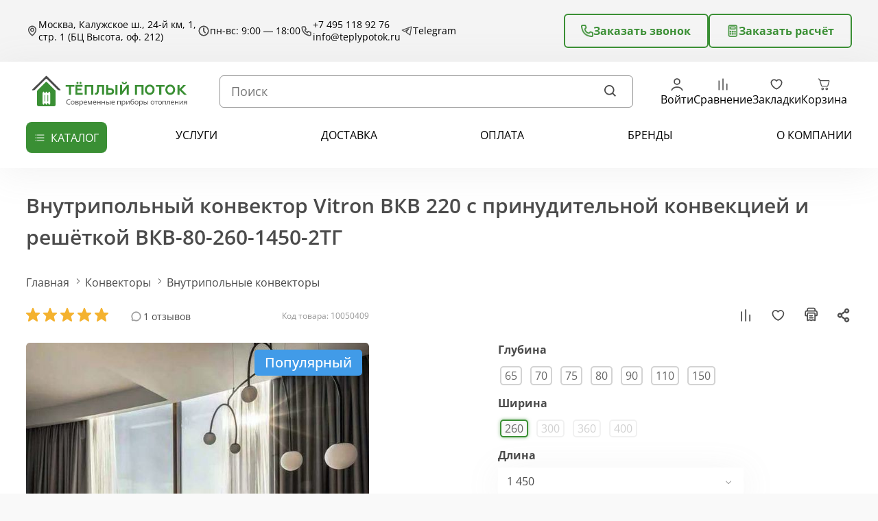

--- FILE ---
content_type: text/html; charset=utf-8
request_url: https://teplypotok.ru/konvektory/vnutripolnye-konvektory-2/konvektor-vnutripolnyy-vitron-s-ventilyatorom-ac-i-reshetkoy-tsveta-serebro-vkv-80-260-1450-2tg/
body_size: 71979
content:
<!DOCTYPE html>
<!--[if IE]><![endif]-->
<!--[if IE 8 ]><html dir="ltr" lang="ru" class="ie8"><![endif]-->
<!--[if IE 9 ]><html dir="ltr" lang="ru" class="ie9"><![endif]-->
<!--[if (gt IE 9)|!(IE)]><!-->
<html dir="ltr" lang="ru">
<!--<![endif]-->
<head>
<meta charset="UTF-8">
<meta name="viewport" content="width=device-width, initial-scale=1">
<meta name="format-detection" content="telephone=no">
<meta name="format-detection" content="address=no">
<meta http-equiv="X-UA-Compatible" content="IE=edge">
<title>Внутрипольный конвектор Vitron ВКВ 220 с принудительной конвекцией и решёткой ВКВ-80-260-1450-2ТГ купить в Москве по цене 50968.00 рублей в интернет магазине Тёплый Поток</title>
<link rel="shortcut icon" href="image/favicon.ico" type="image/x-icon">
<script src="https://teplypotok.ru/catalog/view/theme/default/javascript/bus_cache/bus_loading_lazy.js?time=1768388262" type="text/javascript" async=""></script>
<link href="https://teplypotok.ru/catalog/view/theme/default/stylesheet/fonts/OpenSans/OpenSans-Regular.woff2" type="font/woff2" rel="preload" as="font" crossorigin="anonymous" />
<link href="https://teplypotok.ru/image/bus_cache/css/d1b80d4f9901eb2d5696cb29c7f5a1b9.css?time=1768388262" type="text/css" rel="stylesheet preload" media="screen" as="style" />
<link href="https://teplypotok.ru/image/bus_cache/js/1419d7135c11ba0d312a07ed83b7e4ac.js?time=1768388262" rel="preload" as="script"  />

<script src="https://teplypotok.ru/image/bus_cache/js/1419d7135c11ba0d312a07ed83b7e4ac.js?time=1768388262" type="text/javascript"></script>

<base href="https://teplypotok.ru/">
<meta name="description" content="Внутрипольный конвектор Vitron ВКВ 220 с принудительной конвекцией и решёткой ВКВ-80-260-1450-2ТГ купить в Москве по цене 50968.00 рублей от производителя в интернет магазине Тёплый Поток | Доставка по Москве и России ☎️ +7 495 118 92 76">
<meta name="p:domain_verify" content="f0f9c810b590dec28e4c6694a0cbf91a"/>



<!-- <link rel="preconnect" href="https://www.googletagmanager.com" > -->
<!-- <link rel="preconnect" href="https://mc.yandex.ru" > -->
<!-- <link rel="preconnect" href="https://code.jquery.com" > -->
<!-- <link rel="preconnect" href="https://code.jivo.ru" > -->
<!-- <link rel="preconnect" href="https://cdn.jsdelivr.net/" > -->

    
<!-- <link rel='preload' as='script' href='https://code.jquery.com/jquery-2.2.2.min.js'/> -->

<link href="https://teplypotok.ru/konvektory/vnutripolnye-konvektory-2/konvektor-vnutripolnyy-vitron-s-ventilyatorom-ac-i-reshetkoy-tsveta-serebro-vkv-80-260-1450-2tg/" rel="canonical">
<link href="https://teplypotok.ru/image/catalog/photoeditorsdk-export.png" rel="icon">









        
      




<!-- <link rel='preload' as='script' href='/catalog/view/theme/default/vendor/owl/owl.carousel.min.js'/> -->






<!-- <link rel='preload' as='script' href='catalog/view/javascript/ldev_question/stepper.js'/> -->

<!-- <link rel='preload' as='script' href='catalog/view/javascript/jquery/magnific/jquery.magnific-popup.min.js'/> -->

<!-- <link rel='preload' as='script' href='catalog/view/javascript/jquery/datetimepicker/moment/moment.min.js'/> -->
<script defer src="catalog/view/javascript/jquery/datetimepicker/moment/moment.min.js"></script>
<!-- <link rel='preload' as='script' href='catalog/view/javascript/jquery/datetimepicker/moment/moment-with-locales.min.js'/> -->
<script defer src="catalog/view/javascript/jquery/datetimepicker/moment/moment-with-locales.min.js"></script>
<!-- <link rel='preload' as='script' href='catalog/view/javascript/jquery/datetimepicker/bootstrap-datetimepicker.min.js'/> -->
<script defer src="catalog/view/javascript/jquery/datetimepicker/bootstrap-datetimepicker.min.js"></script>
<!-- <link rel='preload' as='script' href='catalog/view/theme/default/js/ajax_colors.js'/> -->

<!-- <link rel='preload' as='script' href='catalog/view/javascript/search_suggestion.js'/> -->

<!-- <link rel='preload' as='script' href='catalog/view/javascript/search_suggestion_autocomplete.js'/> -->

<!-- <link rel='preload' as='script' href='/catalog/view/theme/default/vendor/jquery.inputmask.js'/> -->

<!-- <link rel='preload' as='script' href='/catalog/view/javascript/jquery/swiper/js/swiper.min.js'/> -->

<!-- <link rel='preload' as='script' href='/catalog/view/javascript/jquery/swiper/js/swiper.jquery.min.js'/> -->

<!-- <link rel='preload' as='script' href='catalog/view/javascript/ocdevwizard/form_builder/global.js?v=1.3.2'/> -->

<!-- <link rel='preload' as='script' href='catalog/view/javascript/hpmodel/hpmodel.js'/> -->

<!-- <link rel='preload' as='script' href='https://api-maps.yandex.ru/2.1/?lang=ru_RU&amp;apikey=989a4fee-f879-4bdc-985a-57f004117320'/> -->


<!-- <script>
if ($(window).width() > 767 && $(window).width() < 1280) {
    function init() {
        var myMap = new ymaps.Map("header-map", {
            center: [55.585247, 37.473118],
            zoom: 10
        }, {
            searchControlProvider: 'yandex#search'
        });

        myMap.geoObjects
            .add(new ymaps.Placemark([55.585247, 37.473118], {
                balloonContent: '<b>Тёплый поток</b></br>Москва, Калужское ш., 24-й км, 1, стр. 1 (БЦ Высота, оф. 212)',
                iconCaption: 'Наше местоположение'
            }, {
                preset: 'islands#greenDotIconWithCaption'
            }));
    }

	ymaps.ready(init);
}
</script> -->


<script>
// выполнить код при появлении отложенного блока
window.addEventListener('busLoadingLazyId-c48123ee63ce119aacce29b08444d69d1', function() {
      if (document.readyState == 'loading') {
            document.addEventListener('DOMContentLoaded', function() {
console.log('1111111111');
                  $('.header__trigger').on('mouseenter', function () {
                        $(this).addClass('active');
                        $('.header__dropdown').addClass('active');
                        $('body').addClass('blur');
                  });

                  $('.header__trigger, .header__dropdown').on('mouseleave', function () {
                        setTimeout(function () {
                              if (!$('.header__trigger:hover').length && !$('.header__dropdown:hover').length) {
                                    $('.header__trigger').removeClass('active');
                                    $('.header__dropdown').removeClass('active');
                                    $('body').removeClass('blur');
                              }
                        }, 100);
                  });
                  if (typeof createTab == 'function') {
                        createTab('.header__tab', '.header .tabs__content');
                  }
	$('.mouseHoverMenu').mouseenter(function () {
		$('.drop-brand').addClass('open');
	});

	$('.HoverOut').mouseenter(function () {
		$('.drop-brand').removeClass('open');
	});

	$('.drop-brand').mouseleave(function () {
		$('.drop-brand').removeClass('open');
	});
            });
      } else {
console.log('2222222222');
            $('.header__trigger').on('mouseenter', function () {
                  $(this).addClass('active');
                  $('.header__dropdown').addClass('active');
                  $('body').addClass('blur');
            });

            $('.header__trigger, .header__dropdown').on('mouseleave', function () {
                  setTimeout(function () {
                        if (!$('.header__trigger:hover').length && !$('.header__dropdown:hover').length) {
                              $('.header__trigger').removeClass('active');
                              $('.header__dropdown').removeClass('active');
                              $('body').removeClass('blur');
                        }
                  }, 100);
            });
            if (typeof createTab == 'function') {
                  createTab('.header__tab', '.header .tabs__content');
            }
	$('.mouseHoverMenu').mouseenter(function () {
		$('.drop-brand').addClass('open');
	});

	$('.HoverOut').mouseenter(function () {
		$('.drop-brand').removeClass('open');
	});

	$('.drop-brand').mouseleave(function () {
		$('.drop-brand').removeClass('open');
	});
      }
});

// выполнить код при появлении отложенного блока
window.addEventListener('busLoadingLazyId-d685b11f68c6b8928fd6a2a54ced93121', function() {
      if (document.readyState == 'loading') {
            document.addEventListener('DOMContentLoaded', function() {
                  $('.mobile-menu__head').on('click', function (e) {
                        e.preventDefault();
                        $(this).parents('.mobile-menu__content').removeClass('show');
                        busLoadingLazy.start();
                  });
                  if (typeof createTab == 'function') {
                        createTab('.mobile-menu__tab', '.mobile-menu .tabs__content');
                  }
            $('.tabs__content').each(function () {
                const $tabsContent = $(this);

                $tabsContent.find('.mobile-menu__select').on("click",function (e) {
                    e.preventDefault();

                    const $parent = $(this).closest('.tabs__content');

                    $parent.find('.mobile-menu__select').removeClass('active');
                    $parent.find('.mobile-menu__content').removeClass('show');

                    $(this).addClass('active');

                    const index = $(this).index();

                    $parent.find('.mobile-menu__content').eq(index).addClass('show');
                });
            });
            });
      } else {
            $('.mobile-menu__head').on('click', function (e) {
                  e.preventDefault();
                  $(this).parents('.mobile-menu__content').removeClass('show');
                  busLoadingLazy.start();
            });
            if (typeof createTab == 'function') {
                  createTab('.mobile-menu__tab', '.mobile-menu .tabs__content');
            }
            $('.tabs__content').each(function () {
                const $tabsContent = $(this);

                $tabsContent.find('.mobile-menu__select').on("click",function (e) {
                    e.preventDefault();

                    const $parent = $(this).closest('.tabs__content');

                    $parent.find('.mobile-menu__select').removeClass('active');
                    $parent.find('.mobile-menu__content').removeClass('show');

                    $(this).addClass('active');

                    const index = $(this).index();

                    $parent.find('.mobile-menu__content').eq(index).addClass('show');
                });
            });
      }
});

document.addEventListener('DOMContentLoaded', function() {
if ('busLoadingLazy' in window) {
      busLoadingLazy.start();
}

      $('.header__button').one('click', function (e) {
            e.preventDefault();
            if ('busLoadingLazy' in window) {
                  busLoadingLazy.start({element:'[data-busloadinglazy-id=\'d685b11f68c6b8928fd6a2a54ced93121\']', lazy:true});
                  busLoadingLazy.start({elements:'[data-busloadinglazy-src*=\'catalog/view/theme/default/images/socials-\']', lazy:true});
            }
      });
      $('.footer__button').one('click', function (e) {
            e.preventDefault();
            if ('busLoadingLazy' in window) {
                  busLoadingLazy.start({element:'[data-busloadinglazy-id=\'d685b11f68c6b8928fd6a2a54ced93121\']', lazy:true});
                  busLoadingLazy.start({elements:'[data-busloadinglazy-src*=\'catalog/view/theme/default/images/socials-\']', lazy:true});
            }
      });
});
</script>
<script>
            var jivoWidgetId = "apLQFwMkij";
            var jivoStatus = "1";
            var jivoLogged = "";
            var jivoName = "";
            var jivoEmail = "";
            var jivoPhone = "";
            var jivoDescription = "";
         </script>
<!-- <link rel='preload' as='script' href='/catalog/view/javascript/bootstrap/js/bootstrap.min.js'/> -->
<script defer src="/catalog/view/javascript/bootstrap/js/bootstrap.min.js"></script>
<!-- Global site tag (gtag.js) - Google Analytics -->

<script>
    window.dataLayer = window.dataLayer || [];
    function gtag(){dataLayer.push(arguments);}
    gtag('js', new Date());

    gtag('config', 'G-LJHKDTB2KB');
    
    (function(_,r,e,t,a,i,l){_['retailCRMObject']=a;_[a]=_[a]||function(){(_[a].q=_[a].q||[]).push(arguments)};_[a].l=1*new Date();l=r.getElementsByTagName(e)[0];i=r.createElement(e);i.async=!0;i.src=t;window.addEventListener('busCache', function() {l.parentNode.insertBefore(i,l);})})(window,document,'script','https://collector.retailcrm.pro/w.js','_rc');
        
        _rc('create', 'RC-85107084745-2');
        _rc('send', 'pageView');
</script>
<!-- Yandex.Metrika counter -->
<script>
    (function(m,e,t,r,i,k,a){m[i]=m[i]||function(){(m[i].a=m[i].a||[]).push(arguments)};
        m[i].l=1*new Date();k=e.createElement(t),a=e.getElementsByTagName(t)[0],k.async=1,k.src=r,window.addEventListener('busCache', function() {a.parentNode.insertBefore(k,a);})})
    (window, document, "script", "https://mc.yandex.ru/metrika/tag.js", "ym");

    ym(70376134, "init", {
        clickmap:true,
        trackLinks:true,
        accurateTrackBounce:true,
        webvisor:true
    });
</script>


<style>
</style>
      
<script src="catalog/view/javascript/articles.js?v=84"></script>
<link href="catalog/view/theme/default/stylesheet/articles.css?v=84" rel="stylesheet">			
<script defer src="catalog/view/javascript/oc_quantity.js" type="text/javascript"></script>

<script type="text/javascript"><!--
(function(window) {
'use strict';
	if (!('busCache' in window)) {
		window.busCache = {};
	}
	busCache.timeinterval = false;
	busCache.status = false;
	busCache.start = function(busAppSetting) {
		if (busCache.status == false) {
			busCache.status = true;
			window.removeEventListener('pagehide', busCache.start, {once:true, passive:true});
			window.removeEventListener('scroll', busCache.start, {once:true, passive:true});
			window.removeEventListener('mousemove', busCache.start, {once:true, passive:true});
			window.removeEventListener('touchstart', busCache.start, {once:true, passive:true});

		} else {
			console.log('bus_cache уже работает!');
			return 'bus_cache уже работает!';
		}

		if (typeof window.CustomEvent !== 'function') {
			window.CustomEvent = function(event, params) {
				params = params || {bubbles:false, cancelable:false, detail:null};

				var evt = document.createEvent('CustomEvent');
				evt.initCustomEvent(event, params.bubbles, params.cancelable, params.detail);
				return evt;
			};
		}

		document.dispatchEvent(new CustomEvent('busCache', {bubbles: true}));
	};

	busCache.loadStyle = function(url, callback, setting) {
		var s = document.querySelector('link[href*="' + url + '"]');

		if (s && typeof setting != 'object') {
			if (typeof callback == 'function') {
				if (s.getAttribute('data-start')) {
					s.addEventListener('readystatechange', callback);
					s.addEventListener('load', callback);
				} else {
					setTimeout(callback, 1);
				}
			}

			return s;
		} else {
			s = document.createElement('link');
			s.href = url;
			s.type = 'text/css';
			s.rel = 'stylesheet';

			if (typeof callback == 'function') {
				s.addEventListener('readystatechange', function() {
					s.removeAttribute('data-start');
				});
				s.addEventListener('load', function() {
					s.removeAttribute('data-start');
				});
				s.addEventListener('readystatechange', callback);
				s.addEventListener('load', callback);
			}

			if (typeof setting == 'object') {
				for (var ss in setting) {
					s.setAttribute(ss, setting[ss]);
				}
			}

			if ('head' in document) {
				document.head.appendChild(s);
			}

			return s;
		}
	};
	busCache.loadScript = function(url, callback, setting) {
		var s = document.querySelector('script[src*="' + url + '"]');

		if (s && typeof setting != 'object') {
			if (typeof callback == 'function') {
				if (s.getAttribute('data-start')) {
					s.addEventListener('readystatechange', callback);
					s.addEventListener('load', callback);
				} else {
					setTimeout(callback, 1);
				}
			}

			return s;
		} else {
			s = document.createElement('script');
			s.src = url;
			s.type = 'text/javascript';
			s.setAttribute('data-start', true);

			if (typeof callback == 'function') {
				s.addEventListener('readystatechange', function() {
					s.removeAttribute('data-start');
				});
				s.addEventListener('load', function() {
					s.removeAttribute('data-start');
				});
				s.addEventListener('readystatechange', callback);
				s.addEventListener('load', callback);
			}

			if (typeof setting == 'object') {
				for (var ss in setting) {
					s.setAttribute(ss, setting[ss]);
				}
			}

			if ('head' in document) {
				document.head.appendChild(s);
			}

			return s;
		}
	};

	window.addEventListener('DOMContentLoaded', function() {
		window.addEventListener('pagehide', busCache.start, {once:true, passive:true});
		window.addEventListener('scroll', busCache.start, {once:true, passive:true});
		window.addEventListener('mousemove', busCache.start, {once:true, passive:true});
		window.addEventListener('touchstart', busCache.start, {once:true, passive:true});
	}, {once:true, passive:true});


	window.addEventListener('busCache', function() {
		busCache.loadStyle('/catalog/view/theme/default/vendor/owl/owl.carousel.min.css?time=1768388262');
		busCache.loadStyle('https://cdn.jsdelivr.net/npm/select2@4.0.12/dist/css/select2.min.css?time=1768388262');
		busCache.loadStyle('https://code.jquery.com/ui/1.12.1/themes/base/jquery-ui.css?time=1768388262');
		busCache.loadStyle('https://cdn.jsdelivr.net/gh/fancyapps/fancybox@3.5.7/dist/jquery.fancybox.min.css?time=1768388262');
		busCache.loadStyle('catalog/view/javascript/font-awesome/css/font-awesome.min.css?time=1768388262');
		busCache.loadStyle('catalog/view/javascript/jquery/magnific/magnific-popup.css?time=1768388262');
		busCache.loadScript('https://code.jivo.ru/widget/apLQFwMkij?time=1768388262');
		busCache.loadScript('https://www.google.com/recaptcha/api.js?time=1768388262');
		busCache.loadScript('https://www.googletagmanager.com/gtag/js?id=G-LJHKDTB2KB&time=1768388262');
	});
})(window);
//--></script>
</head>
<body>
    <noscript><div><img loading="lazy" src="https://mc.yandex.ru/watch/70376134" style="position:absolute; left:-9999px;" alt=""></div></noscript>
    <!-- === HEADER === -->
    <header class="header">

      <!-- Simple alert START -->
      
      <!-- Simple alert END -->
      
        <div class="header__upper">
            <div class="center-bl">
                <div class="header__top">
                    <div class="header__items">
                        <div class="header__item">
                            <img loading="lazy" src="/catalog/view/theme/default/images/location.svg" alt="header icon">
                            Москва, Калужское ш., 24-й км, 1, стр. 1 (БЦ Высота, оф. 212)
                        </div>

                        <div class="header__item">
                            <img loading="lazy" src="/catalog/view/theme/default/images/time.svg" alt="header icon">
                            пн-вс: 9:00 — 18:00
                        </div>

                        <div class="header__item">
                            <img loading="lazy" src="/catalog/view/theme/default/images/phone_head.svg" alt="header icon">
                            <div class="header__links">
                                <a class="header__link" href="tel:+74951189276" onclick="ym(70376134,'reachGoal','phone'); return true;">+7 495 118 92 76</a>
                                <a class="header__link" href="mailto:info@teplypotok.ru" onclick="ym(70376134,'reachGoal','mail'); return true;" target="_blank">info@teplypotok.ru</a>
                            </div>
                        </div>
                                                <a class="header__item" href="https://t.me/+79311115879" onclick="ym(70376134,'reachGoal','socset'); return true;" target="_blank">
                            <img loading="lazy" src="/catalog/view/theme/default/images/tg.svg" alt="header icon">
                            Telegram
                        </a>
                                            </div>

                    <div class="header__btns">
                        <a class="btn btn--outline" data-fancybox href="#modalCall">
                            <img loading="lazy" src="/catalog/view/theme/default/images/phone-green.png" alt="btn icon">
                            Заказать звонок
                        </a>
                        <a class="btn btn--outline" data-fancybox href="#calculatorModal">
                            <img loading="lazy" src="/catalog/view/theme/default/images/calc-green.png" alt="btn icon">
                            Заказать расчёт
                        </a>
                    </div>
                </div>
            </div>
        </div>

        <div class="header__main">
            <div class="center-bl">
                <div class="header__inner">
                    <a class="header__button" href="#mobileMenu">
                        <img loading="lazy" src="/catalog/view/theme/default/images/header-btn.svg" alt="header btn">
                        <img loading="lazy" src="/catalog/view/theme/default/images/x-close.svg" alt="header btn">
                    </a>
                                        <a href="https://teplypotok.ru/" class="header__logolink">
                        <img class="header__logo" src="/catalog/view/theme/default/images/logo_new.svg" alt="logo">
                    </a>
                                        <form class="search" action="index.php?route=product/search" method="get">
    <input type="text" name="search" placeholder="Поиск" value="" >
    <button class="search__btn">
        <img loading="lazy" src="/catalog/view/theme/default/images/search.svg" width="24" height="24" alt="search icon">
    </button>
    <input type="hidden" value="product/search"  name="route">
</form>

                    <div class="header__boxes">
                        <a class="header__box" href="login/">
                            <svg width="24" height="24" viewBox="0 0 24 24" fill="none"
                                xmlns="http://www.w3.org/2000/svg">
                                <path
                                    d="M19.7274 20.4471C19.2716 19.1713 18.2672 18.0439 16.8701 17.2399C15.4729 16.4358 13.7611 16 12 16C10.2389 16 8.52706 16.4358 7.12991 17.2399C5.73276 18.0439 4.72839 19.1713 4.27259 20.4471"
                                    stroke="#4B4B4B" stroke-width="1.75" stroke-linecap="round" />
                                <circle cx="12" cy="8" r="4" stroke="#4B4B4B" stroke-width="1.75"
                                    stroke-linecap="round" />
                            </svg>
                            <span>
                                                                Войти
                                                            </span>
                        </a>

                        <a class="header__box" href="https://teplypotok.ru/compare/">
                            <svg width="25" height="24" viewBox="0 0 25 24" fill="none"
                                xmlns="http://www.w3.org/2000/svg">
                                <path d="M6.5 7.04762L6.5 20M12.5 4L12.5 20M18.5 11.619L18.5 20" stroke="#4B4B4B"
                                    stroke-width="1.75" stroke-linecap="round" stroke-linejoin="round" />
                            </svg>
                            <span>Сравнение</span>
                            <span id="compare-total"></span>
                        </a>

                        <a class="header__box" href="https://teplypotok.ru/wishlist/">
                            <svg width="25" height="24" viewBox="0 0 25 24" fill="none"
                                xmlns="http://www.w3.org/2000/svg">
                                <path
                                    d="M8.9 5C6.47 5 4.5 7.00868 4.5 9.4864C4.5 13.9728 9.7 18.0513 12.5 19C15.3 18.0513 20.5 13.9728 20.5 9.4864C20.5 7.00868 18.53 5 16.1 5C14.612 5 13.296 5.75331 12.5 6.90631C12.0943 6.31705 11.5553 5.83614 10.9286 5.50431C10.302 5.17248 9.60612 4.99949 8.9 5Z"
                                    stroke="#4B4B4B" stroke-width="1.75" stroke-linecap="round"
                                    stroke-linejoin="round" />
                            </svg>
                            <span>Закладки</span>
                            <span id="wishlist-total"></span>
                        </a>

                        <div class="wrapper-cart">
<a class="header__box cart_head" href="https://teplypotok.ru/simplecheckout/">
    <svg width="20" height="20" viewBox="0 0 20 20" fill="none"
        xmlns="http://www.w3.org/2000/svg">
        <path
            d="M2.99707 3.49597C2.99707 3.36336 3.04975 3.23619 3.14352 3.14242C3.23729 3.04865 3.36446 2.99597 3.49707 2.99597H3.93507C4.66207 2.99597 5.08007 3.46897 5.32207 3.94097C5.48707 4.26397 5.60607 4.65797 5.70507 4.99997H16.0001C16.1546 5.00002 16.307 5.03587 16.4453 5.10472C16.5837 5.17356 16.7042 5.27353 16.7974 5.39677C16.8906 5.52001 16.9539 5.66317 16.9825 5.81502C17.0111 5.96687 17.0041 6.12328 16.9621 6.27197L15.4661 11.547C15.3471 11.9655 15.0948 12.3338 14.7476 12.596C14.4004 12.8582 13.9772 13 13.5421 13H8.46307C8.02435 13.0001 7.59774 12.856 7.24899 12.5898C6.90023 12.3237 6.64867 11.9502 6.53307 11.527L5.89107 9.17197L5.88107 9.13997L4.85107 5.64197L4.75107 5.30497C4.65107 4.95897 4.56307 4.65297 4.43107 4.39597C4.27207 4.08597 4.12607 3.99597 3.93507 3.99597H3.49707C3.36446 3.99597 3.23729 3.94329 3.14352 3.84952C3.04975 3.75576 2.99707 3.62858 2.99707 3.49597ZM6.84507 8.86997L7.49807 11.266C7.55597 11.4775 7.68178 11.6641 7.85615 11.7971C8.03052 11.9301 8.24377 12.0021 8.46307 12.002H13.5431C13.7605 12.0018 13.972 11.9307 14.1454 11.7995C14.3188 11.6683 14.4447 11.4842 14.5041 11.275L16.0001 5.99997H6.00007L6.84507 8.86997ZM10.0001 15.499C10.0001 15.8968 9.84204 16.2783 9.56073 16.5596C9.27943 16.8409 8.8979 16.999 8.50007 16.999C8.10225 16.999 7.72071 16.8409 7.43941 16.5596C7.15811 16.2783 7.00007 15.8968 7.00007 15.499C7.00007 15.1011 7.15811 14.7196 7.43941 14.4383C7.72071 14.157 8.10225 13.999 8.50007 13.999C8.8979 13.999 9.27943 14.157 9.56073 14.4383C9.84204 14.7196 10.0001 15.1011 10.0001 15.499ZM9.00007 15.499C9.00007 15.3664 8.94739 15.2392 8.85362 15.1454C8.75986 15.0516 8.63268 14.999 8.50007 14.999C8.36746 14.999 8.24028 15.0516 8.14652 15.1454C8.05275 15.2392 8.00007 15.3664 8.00007 15.499C8.00007 15.6316 8.05275 15.7588 8.14652 15.8525C8.24028 15.9463 8.36746 15.999 8.50007 15.999C8.63268 15.999 8.75986 15.9463 8.85362 15.8525C8.94739 15.7588 9.00007 15.6316 9.00007 15.499ZM15.0001 15.499C15.0001 15.8968 14.842 16.2783 14.5607 16.5596C14.2794 16.8409 13.8979 16.999 13.5001 16.999C13.1022 16.999 12.7207 16.8409 12.4394 16.5596C12.1581 16.2783 12.0001 15.8968 12.0001 15.499C12.0001 15.1011 12.1581 14.7196 12.4394 14.4383C12.7207 14.157 13.1022 13.999 13.5001 13.999C13.8979 13.999 14.2794 14.157 14.5607 14.4383C14.842 14.7196 15.0001 15.1011 15.0001 15.499ZM14.0001 15.499C14.0001 15.3664 13.9474 15.2392 13.8536 15.1454C13.7599 15.0516 13.6327 14.999 13.5001 14.999C13.3675 14.999 13.2403 15.0516 13.1465 15.1454C13.0527 15.2392 13.0001 15.3664 13.0001 15.499C13.0001 15.6316 13.0527 15.7588 13.1465 15.8525C13.2403 15.9463 13.3675 15.999 13.5001 15.999C13.6327 15.999 13.7599 15.9463 13.8536 15.8525C13.9474 15.7588 14.0001 15.6316 14.0001 15.499Z"
            fill="#4B4B4B" />
    </svg>
        <span>Корзина</span>
</a>
<div class="drop-cart-header">
    <div class="catalog-page cart">
        <div class="catalog-list">
                            Ваша корзина пуста!
                    </div>
    </div>
    </div>
</div>
                    </div>

                    <div class="header__socials">
                        <a class="header__social" href="https://t.me/+79311115879" onclick="ym(70376134,'reachGoal','socset'); return true;" target="_blank">
                            <img loading="lazy" src="/catalog/view/theme/default/images/soc-1.svg" alt="social icon">
                        </a>
                        <a class="header__social" href="tel:+74951189276" onclick="ym(70376134,'reachGoal','phone'); return true;">
                            <img loading="lazy" src="/catalog/view/theme/default/images/soc-2.svg" alt="social icon">
                        </a>
                    </div>
                </div>
                <div loading="lazy" data-busloadinglazy-id="c48123ee63ce119aacce29b08444d69d1" data-busloadinglazy-res="768"><noscript><div class="header__bottom">
    <div class="header__catalog">
        <button class="header__trigger">
            каталог
        </button>

        <div class="header__dropdown">
            <div class="header__tabs">
                                <a class="header__tab active" href="/konvektory/">Конвекторы</a>
                                <a class="header__tab" href="/radiatory/">Радиаторы</a>
                                <a class="header__tab" href="/polotencesushiteli/">Полотенцесушители</a>
                                <a class="header__tab" href="https://teplypotok.ru/teplyy-pol/">Тёплый пол</a>
                            </div>

                        
            <div class="tabs__content  active">
                <div class="tabs__wrapper">
                    <div class="header__cols">
                                                <div class="header__col">
                                                        <a class="header__title" href="/konvektory/vnutripolnye-konvektory-2/">Внутрипольные конвекторы</a>	
                                                                                    <ul class="header__anchors">
                                                                <li>
                                    <a href="https://teplypotok.ru/konvektory/vnutripolnye-konvektory-2/vodyanye-vnutripolnye-konvektory">Водяные</a>
                                </li>
                                                                <li>
                                    <a href="https://teplypotok.ru/konvektory/vnutripolnye-konvektory-2/vnutripolnyy-elektricheskiy-konvektor">Электрические</a>
                                </li>
                                                                <li>
                                    <a href="https://teplypotok.ru/konvektory/vnutripolnye-konvektory-2/vnutripolnye-konvektory-s-estestvennoy-konvekciey">С естественной конвекцией</a>
                                </li>
                                                                <li>
                                    <a href="https://teplypotok.ru/konvektory/vnutripolnye-konvektory-2/vnutripolnye-konvektory-s-prinuditelnoy-konvkciey">С принудительной конвекцией</a>
                                </li>
                                                                <li>
                                    <a href="https://teplypotok.ru/konvektory/vnutripolnye-konvektory-2/konvektory-vnutripolnye-s-ventilyatorom">С вентилятором</a>
                                </li>
                                                            </ul>
                                                    </div>
                                                <div class="header__col">
                                                        <a class="header__title" href="https://teplypotok.ru/konvektory/nastennye-konvektory/">Настенные конвекторы</a>	
                                                                                    <ul class="header__anchors">
                                                                <li>
                                    <a href="https://teplypotok.ru/konvektory/nastennye-konvektory/vodyanye-nastennye-konvektory">Водяные</a>
                                </li>
                                                                <li>
                                    <a href="https://teplypotok.ru/konvektory/nastennye-konvektory/vertikalnye-nastennye-konvektory">Вертикальные</a>
                                </li>
                                                                <li>
                                    <a href="https://teplypotok.ru/konvektory/nastennye-konvektory/nastennye-konvektory-s-termoregulyatorom">С терморегулятором</a>
                                </li>
                                                            </ul>
                                                    </div>
                                                <div class="header__col">
                                                        <a class="header__title" href="https://teplypotok.ru/konvektory/napolnye-konvektory/">Напольные конвекторы</a>	
                                                                                    <ul class="header__anchors">
                                                                <li>
                                    <a href="https://teplypotok.ru/konvektory/napolnye-konvektory/dizayn-radiator-napolnyy">Напольные дизайн конвекторы</a>
                                </li>
                                                                <li>
                                    <a href="https://teplypotok.ru/konvektory/napolnye-konvektory/vodyanye-napolnye-konvektory">Водяные</a>
                                </li>
                                                            </ul>
                                                    </div>
                                                <div class="header__col">
                                                        <a class="header__title" href="">По параметрам</a>	
                                                                                    <ul class="header__anchors">
                                                                <li>
                                    <a href="https://teplypotok.ru/konvektory/konvektory-s-ventilyatorom">С вентилятором</a>
                                </li>
                                                                <li>
                                    <a href="https://teplypotok.ru/konvektory/vodyanye-konvektory">Водяные</a>
                                </li>
                                                            </ul>
                                                    </div>
                                                <div class="header__col">
                                                        <a class="header__title" href="https://teplypotok.ru/konvektory/reshyotki-dlya-konvektorov/">Решётки для конвекторов</a>	
                                                                                    <ul class="header__anchors">
                                                                <li>
                                    <a href="https://teplypotok.ru/konvektory/reshyotki-dlya-konvektorov/?ocf=F1397S2V1452203136">Рулонная</a>
                                </li>
                                                                <li>
                                    <a href="https://teplypotok.ru/konvektory/reshyotki-dlya-konvektorov/?ocf=F1398S2V457086307">Деревянная</a>
                                </li>
                                                                <li>
                                    <a href="https://teplypotok.ru/konvektory/reshyotki-dlya-konvektorov/?ocf=F1398S2V1733039325">Алюминиевая</a>
                                </li>
                                                            </ul>
                                                    </div>
                                                <div class="header__col">
                                                        <a class="header__title" href="https://teplypotok.ru/konvektory/armatura-dlya-konvektorov/">Арматура для конвекторов</a>	
                                                                                    <ul class="header__anchors">
                                                            </ul>
                                                    </div>
                                                <div class="header__col">
                                                        <a class="header__title" href="https://teplypotok.ru/konvektory/tyoplyj-plintus/">Теплый плинтус</a>	
                                                                                    <ul class="header__anchors">
                                                            </ul>
                                                    </div>
                                                <div class="header__col">
                                                        <a class="header__title" href="https://teplypotok.ru/konvektory/komplektaciya/">Комплектация</a>	
                                                                                    <ul class="header__anchors">
                                                            </ul>
                                                    </div>
                                            </div>
                </div>
            </div>
            
                        
            <div class="tabs__content ">
                <div class="tabs__wrapper">
                    <div class="header__cols">
                                                <div class="header__col">
                                                        <a class="header__title" href="https://teplypotok.ru/radiatory/trubchatye-radiatory/">Трубчатые радиаторы</a>	
                                                                                    <ul class="header__anchors">
                                                                <li>
                                    <a href="https://teplypotok.ru/radiatory/trubchatye-radiatory/vertikalnye-trubchatye-radiatory">Вертикальные</a>
                                </li>
                                                                <li>
                                    <a href="https://teplypotok.ru/radiatory/trubchatye-radiatory/gorizontalnye-trubchatye-radiatory">Горизонтальные</a>
                                </li>
                                                                <li>
                                    <a href="https://teplypotok.ru/radiatory/trubchatye-radiatory/nizkie-trubchatye-radiatory">Низкие радиаторы</a>
                                </li>
                                                                <li>
                                    <a href="https://teplypotok.ru/radiatory/trubchatye-radiatory/napolnye-trubchatye-radiatory-otopleniya">Напольные радиаторы</a>
                                </li>
                                                                <li>
                                    <a href="https://teplypotok.ru/radiatory/trubchatye-radiatory/trubchatye-radiatory-s-pryamougolnym-profilem">С прямоугольным профилем</a>
                                </li>
                                                                <li>
                                    <a href="https://teplypotok.ru/radiatory/trubchatye-radiatory/trubchatye-radiatory-s-bokovym-podklyucheniem">С боковым подключением</a>
                                </li>
                                                                <li>
                                    <a href="https://teplypotok.ru/radiatory/trubchatye-radiatory/trubchatye-radiatory-s-nizhnim-podklyucheniem">С нижним подключением</a>
                                </li>
                                                            </ul>
                                                    </div>
                                                <div class="header__col">
                                                        <a class="header__title" href="https://teplypotok.ru/radiatory/bimetallicheskie-radiatory/">Биметаллические радиаторы</a>	
                                                                                    <ul class="header__anchors">
                                                                <li>
                                    <a href="https://teplypotok.ru/radiatory/bimetallicheskie-radiatory/bimetallicheskie-radiatory-s-nizhnim-podkljucheniem">С нижним подключением</a>
                                </li>
                                                                <li>
                                    <a href="https://teplypotok.ru/radiatory/bimetallicheskie-radiatory/bimetallicheskie-radiatory-s-bokovym-podklyucheniem">С боковым подключением</a>
                                </li>
                                                                <li>
                                    <a href="https://teplypotok.ru/radiatory/bimetallicheskie-radiatory/vertikalnye-bimetallicheskie-radiatory">Вертикальные</a>
                                </li>
                                                                <li>
                                    <a href="https://teplypotok.ru/radiatory/bimetallicheskie-radiatory/monolitnye-bimetallicheskie-radiatory">Монолитные</a>
                                </li>
                                                            </ul>
                                                    </div>
                                                <div class="header__col">
                                                        <a class="header__title" href="https://teplypotok.ru/radiatory/panelnye-radiatory/">Панельные радиаторы</a>	
                                                                                    <ul class="header__anchors">
                                                            </ul>
                                                    </div>
                                                <div class="header__col">
                                                        <a class="header__title" href="https://teplypotok.ru/radiatory/armatura-dlya-radiatorov/">Арматура для радиаторов</a>	
                                                                                    <ul class="header__anchors">
                                                                <li>
                                    <a href="https://teplypotok.ru/radiatory/armatura-dlya-radiatorov/?ocf=F1182S2V3957302190">Арматура для бокового подключения</a>
                                </li>
                                                                <li>
                                    <a href="https://teplypotok.ru/radiatory/armatura-dlya-radiatorov/?ocf=F1182S2V357682577">Арматура для нижнего подключения</a>
                                </li>
                                                                <li>
                                    <a href="https://teplypotok.ru/radiatory/armatura-dlya-radiatorov/?ocf=F1178S2V1599280239V3741315919">Осевые вентили</a>
                                </li>
                                                                <li>
                                    <a href="https://teplypotok.ru/radiatory/armatura-dlya-radiatorov/?ocf=F1177S2V461226045">Узел подключения белый</a>
                                </li>
                                                                <li>
                                    <a href="https://teplypotok.ru/radiatory/armatura-dlya-radiatorov/?ocf=F1177S2V4107600180V1873219202">Узел подключения черный</a>
                                </li>
                                                                <li>
                                    <a href="https://teplypotok.ru/radiatory/armatura-dlya-radiatorov/?ocf=F1S0V35">Радиаторные комплекты</a>
                                </li>
                                                            </ul>
                                                    </div>
                                                <div class="header__col">
                                                        <a class="header__title" href="https://teplypotok.ru/radiatory/termogolovki/">Термоголовки</a>	
                                                                                    <ul class="header__anchors">
                                                                <li>
                                    <a href="https://teplypotok.ru/radiatory/termogolovki/?ocf=F1162S2V1581805224">Термоголовки белые</a>
                                </li>
                                                                <li>
                                    <a href="https://teplypotok.ru/radiatory/termogolovki/?ocf=F1162S2V3381507249V197320399">Термоголовки чёрные</a>
                                </li>
                                                            </ul>
                                                    </div>
                                                <div class="header__col">
                                                        <a class="header__title" href="https://teplypotok.ru/radiatory/kronshtejny/">Кронштейны</a>	
                                                                                    <ul class="header__anchors">
                                                            </ul>
                                                    </div>
                                                <div class="header__col">
                                                        <a class="header__title" href="">По параметрам</a>	
                                                                                    <ul class="header__anchors">
                                                                <li>
                                    <a href="https://teplypotok.ru/radiatory/dizaynerskie-radiatory">Дизайнерские</a>
                                </li>
                                                            </ul>
                                                    </div>
                                                <div class="header__col">
                                                        <a class="header__title" href="https://teplypotok.ru/radiatory/aksessuary-dlya-radiatorov/">Аксессуары для радиаторов</a>	
                                                                                    <ul class="header__anchors">
                                                            </ul>
                                                    </div>
                                            </div>
                </div>
            </div>
            
                        
            <div class="tabs__content ">
                <div class="tabs__wrapper">
                    <div class="header__cols">
                                                <div class="header__col">
                                                        <a class="header__title" href="https://teplypotok.ru/polotencesushiteli/vodyanye-polotencesushiteli/">Водяные полотенцесушители</a>	
                                                                                    <ul class="header__anchors">
                                                                <li>
                                    <a href="https://teplypotok.ru/polotencesushiteli/vodyanye-polotencesushiteli/?ocf=F1330S2V2410140588">Боковое подключение</a>
                                </li>
                                                                <li>
                                    <a href="https://teplypotok.ru/polotencesushiteli/vodyanye-polotencesushiteli/?ocf=F1324S2V200T350">Водяные узкие</a>
                                </li>
                                                                <li>
                                    <a href="https://teplypotok.ru/polotencesushiteli/vodyanye-polotencesushiteli/?ocf=F1340S2V47834316">Водяные лесенка</a>
                                </li>
                                                                <li>
                                    <a href="https://teplypotok.ru/polotencesushiteli/vodyanye-polotencesushiteli/?ocf=F1340S2V3269395775">Водяные с полкой</a>
                                </li>
                                                            </ul>
                                                    </div>
                                                <div class="header__col">
                                                        <a class="header__title" href="https://teplypotok.ru/polotencesushiteli/ehlektricheskie-polotencesushiteli/">Электрические полотенцесушители</a>	
                                                                                    <ul class="header__anchors">
                                                                <li>
                                    <a href="https://teplypotok.ru/polotencesushiteli/ehlektricheskie-polotencesushiteli/?ocf=F1306S2V497603408">С терморегулятором для ванной</a>
                                </li>
                                                                <li>
                                    <a href="https://teplypotok.ru/polotencesushiteli/ehlektricheskie-polotencesushiteli/?ocf=F1299S2V39869391V60961272V259873541V692914188V465142932V4122469816V508563662">Электрические узкие</a>
                                </li>
                                                                <li>
                                    <a href="https://teplypotok.ru/polotencesushiteli/ehlektricheskie-polotencesushiteli/?ocf=F1316S2V1709211735">Электрический с полкой</a>
                                </li>
                                                            </ul>
                                                    </div>
                                                <div class="header__col">
                                                        <a class="header__title" href="">По параметрам</a>	
                                                                                    <ul class="header__anchors">
                                                                <li>
                                    <a href="https://teplypotok.ru/polotencesushiteli/polotencesushiteli-lesenka">Лесенка</a>
                                </li>
                                                                <li>
                                    <a href="https://teplypotok.ru/polotencesushiteli/vertikalnye-polotencesushiteli">Вертикальные</a>
                                </li>
                                                                <li>
                                    <a href="https://teplypotok.ru/polotencesushiteli/uglovye-polotencesushiteli">Угловые</a>
                                </li>
                                                                <li>
                                    <a href="https://teplypotok.ru/polotencesushiteli/polotencesushiteli-skrytogo-montazha">Скрытого монтажа</a>
                                </li>
                                                                <li>
                                    <a href="https://teplypotok.ru/polotencesushiteli/dizaynerskie-polotencesushiteli">Дизайнерские</a>
                                </li>
                                                                <li>
                                    <a href="https://teplypotok.ru/polotencesushiteli/polotencesushiteli-s-nizhnim-podklyucheniem">С нижним подключением</a>
                                </li>
                                                                <li>
                                    <a href="https://teplypotok.ru/polotencesushiteli/polotencesushiteli-s-bokovym-podklyucheniem">С боковым подключением</a>
                                </li>
                                                                <li>
                                    <a href="https://teplypotok.ru/polotencesushiteli/polotencesushiteli-s-polkami">С полками</a>
                                </li>
                                                            </ul>
                                                    </div>
                                                <div class="header__col">
                                                        <a class="header__title" href="https://teplypotok.ru/polotencesushiteli/tehny-dlya-polotencesushitelej/">ТЭНы для полотенцесушителей</a>	
                                                                                    <ul class="header__anchors">
                                                            </ul>
                                                    </div>
                                                <div class="header__col">
                                                        <a class="header__title" href="https://teplypotok.ru/polotencesushiteli/fitingi/">Фитинги</a>	
                                                                                    <ul class="header__anchors">
                                                            </ul>
                                                    </div>
                                            </div>
                </div>
            </div>
            
                        
            <div class="tabs__content ">
                <div class="tabs__wrapper">
                    <div class="header__cols">
                                                <div class="header__col">
                                                        <a class="header__title" href="https://teplypotok.ru/teplyy-pol/teplyy-pol-elektricheskiy/">Тёплый пол электрический</a>	
                                                                                    <ul class="header__anchors">
                                                            </ul>
                                                    </div>
                                                <div class="header__col">
                                                        <a class="header__title" href="https://teplypotok.ru/teplyy-pol/termoregulyator-dlya-teplogo-pola/">Терморегуляторы для тёплого пола</a>	
                                                                                    <ul class="header__anchors">
                                                            </ul>
                                                    </div>
                                            </div>
                </div>
            </div>
            
                         
        </div>
    </div>

    <ul class="header__list">
                <li class="HoverOut"><a href="uslugi/">услуги</a></li>
        <li class="HoverOut"><a href="dostavka/">доставка</a></li>
        <li class="HoverOut"><a href="oplata/">оплата</a></li>
                        <li class="mouseHoverMenu">
            <a href="#">Бренды</a>
        </li>
                <li class="HoverOut">
            <a href="#">О компании</a>
            <ul>
                <li><a href="contact/">Контакты</a></li>
                <li><a href="internet-magazin-tyoplyj-potok/">О нас</a></li>
                <li><a href="sertifikaty/">Сертификаты</a></li>
            </ul>
        </li>
    </ul>
        <div class="drop-brand">
        <ul class="right-q">
                        <li>
                <a href="https://teplypotok.ru/arbonia/">
                    <img loading="lazy" src="https://teplypotok.ru/image/cache/catalog/banner-brend/brand-1-100x100.png" alt="Arbonia">
                    Arbonia
                </a>
            </li>
                        <li>
                <a href="https://teplypotok.ru/caldo/">
                    <img loading="lazy" src="https://teplypotok.ru/image/cache/catalog/banner-brend/brand-5-100x100.png" alt="Caldo">
                    Caldo
                </a>
            </li>
                        <li>
                <a href="https://teplypotok.ru/delta/">
                    <img loading="lazy" src="https://teplypotok.ru/image/cache/catalog/banner-brend/Logo-Delta-1-100x100.png" alt="Delta">
                    Delta
                </a>
            </li>
                        <li>
                <a href="https://teplypotok.ru/empatiko/">
                    <img loading="lazy" src="https://teplypotok.ru/image/cache/catalog/banner-brend/logo_emoatiko-100x100.png" alt="Empatiko">
                    Empatiko
                </a>
            </li>
                        <li>
                <a href="https://teplypotok.ru/giacomini/">
                    <img loading="lazy" src="https://teplypotok.ru/image/cache/catalog/banner-brend/giacomini-logo-100x100.jpg" alt="Giacomini">
                    Giacomini
                </a>
            </li>
                        <li>
                <a href="https://teplypotok.ru/heatmann/">
                    <img loading="lazy" src="https://teplypotok.ru/image/cache/catalog/banner-brend/logos_Headmann-big-100x100.jpg" alt="Heatmann">
                    Heatmann
                </a>
            </li>
                        <li>
                <a href="https://teplypotok.ru/helios-therm/">
                    <img loading="lazy" src="https://teplypotok.ru/image/cache/catalog/banner-brend/helios-therm-100x100.jpg" alt="Helios Therm">
                    Helios Therm
                </a>
            </li>
                        <li>
                <a href="https://teplypotok.ru/hummel/">
                    <img loading="lazy" src="https://teplypotok.ru/image/cache/catalog/banner-brend/hummel-logo-100x100.jpg" alt="Hummel">
                    Hummel
                </a>
            </li>
                        <li>
                <a href="https://teplypotok.ru/itermic/">
                    <img loading="lazy" src="https://teplypotok.ru/image/cache/catalog/banner-brend/itermic-logo-100x100.jpg" alt="Itermic">
                    Itermic
                </a>
            </li>
                        <li>
                <a href="https://teplypotok.ru/primoclima/">
                    <img loading="lazy" src="https://teplypotok.ru/image/cache/catalog/banner-brend/primoklima-logo-100x100.jpg" alt="Primoclima">
                    Primoclima
                </a>
            </li>
                        <li>
                <a href="https://teplypotok.ru/purmo/">
                    <img loading="lazy" src="https://teplypotok.ru/image/cache/catalog/banner-brend/purmo_logo_hor_RGB-100x100.png" alt="Purmo">
                    Purmo
                </a>
            </li>
                        <li>
                <a href="https://teplypotok.ru/rifar/">
                    <img loading="lazy" src="https://teplypotok.ru/image/cache/catalog/banner-brend/rifar-logo-100x100.jpg" alt="Rifar">
                    Rifar
                </a>
            </li>
                        <li>
                <a href="https://teplypotok.ru/savva/">
                    <img loading="lazy" src="https://teplypotok.ru/image/cache/catalog/banner-brend/savva-logo-100x100.jpg" alt="Savva">
                    Savva
                </a>
            </li>
                        <li>
                <a href="https://teplypotok.ru/siemens/">
                    <img loading="lazy" src="https://teplypotok.ru/image/cache/catalog/banner-brend/siemens2-100x100.jpg" alt="Siemens">
                    Siemens
                </a>
            </li>
                        <li>
                <a href="https://teplypotok.ru/sr-rubinetterie/">
                    <img loading="lazy" src="https://teplypotok.ru/image/cache/catalog/banner-brend/sr-rubinetterie-logo-100x100.png" alt="SR Rubinetterie">
                    SR Rubinetterie
                </a>
            </li>
                        <li>
                <a href="https://teplypotok.ru/terma/">
                    <img loading="lazy" src="https://teplypotok.ru/image/cache/catalog/banner-brend/8476c8f79fa604e30c4d3691edf7b542-100x100.jpg" alt="Terma">
                    Terma
                </a>
            </li>
                        <li>
                <a href="https://teplypotok.ru/terminus/">
                    <img loading="lazy" src="https://teplypotok.ru/image/cache/catalog/banner-brend/terminus-logo-100x100.jpg" alt="Terminus">
                    Terminus
                </a>
            </li>
                        <li>
                <a href="https://teplypotok.ru/velar/">
                    <img loading="lazy" src="https://teplypotok.ru/image/cache/catalog/banner-brend/Logo_velar-100x100.png" alt="Velar">
                    Velar
                </a>
            </li>
                        <li>
                <a href="https://teplypotok.ru/vitron/">
                    <img loading="lazy" src="https://teplypotok.ru/image/cache/catalog/banner-brend/vitron-logo-100x100.jpg" alt="Vitron">
                    Vitron
                </a>
            </li>
                        <li>
                <a href="https://teplypotok.ru/w-therm/">
                    <img loading="lazy" src="https://teplypotok.ru/image/cache/catalog/banner-brend/w-therm-logo-100x100.jpg" alt="W-therm">
                    W-therm
                </a>
            </li>
                        <li>
                <a href="https://teplypotok.ru/welrok/">
                    <img loading="lazy" src="https://teplypotok.ru/image/cache/catalog/banner-brend/welrok-logo-100x100.jpg" alt="Welrok">
                    Welrok
                </a>
            </li>
                        <li>
                <a href="https://teplypotok.ru/zehnder/">
                    <img loading="lazy" src="https://teplypotok.ru/image/cache/catalog/banner-brend/Zehnder_Logo1-100x100.jpg" alt="Zehnder">
                    Zehnder
                </a>
            </li>
                        <li>
                <a href="https://teplypotok.ru/atom/">
                    <img loading="lazy" src="https://teplypotok.ru/image/cache/catalog/banner-brend/logo-atom-100x100.jpg" alt="АТОМ">
                    АТОМ
                </a>
            </li>
                        <li>
                <a href="https://teplypotok.ru/kzto/">
                    <img loading="lazy" src="https://teplypotok.ru/image/cache/catalog/banner-brend/kzto-100x100.jpg" alt="КЗТО">
                    КЗТО
                </a>
            </li>
                    </ul>
        
    </div>
    </div></noscript></div>
            </div>
        </div>
    </header>
    <div class="fixed-menu">
        <a href="#mobileSearchDrop" class="btn-show-drop">
            <img loading="lazy" src="catalog/view/theme/default/images/mobile-search.svg" width="24" height="24">
    <span class="mtext">Поиск</span>
        </a>
        <a href="#mobileMenu" class="btn-show-drop footer__button">
            <img loading="lazy" src="catalog/view/theme/default/images/mobile-catalog.svg" width="24" height="24">
                <span class="mtext">Каталог</span>
        </a>
        <a href="https://teplypotok.ru/compare/" class="fixed-menu-item btn-compare ">
            <img loading="lazy" src="catalog/view/theme/default/images/mobile-compare.svg" width="24" height="24">
        <span id="fixed-compare-total"></span>
        <span class="mtext">Сравнение</span>
        </a>
        <a href="https://teplypotok.ru/wishlist/" class="fixed-menu-item btn-wishlist ">
            <img loading="lazy" src="catalog/view/theme/default/images/mobile-love.svg" width="24" height="24">
        <span id="fixed-wishlist-total"></span>
        <span class="mtext">Избранное</span>
        </a>
        <a href="https://teplypotok.ru/simplecheckout/" class="fixed-menu-item btn-cart ">
            <img loading="lazy" src="catalog/view/theme/default/images/mobile-cart.svg" width="24" height="24">
                    
            <span id="mobile-fixed-cart-total"></span>
            <span class="mtext">Корзина</span>
        </a>
        <a href="login/" class="fixed-menu-item">
            <img loading="lazy" src="catalog/view/theme/default/images/mobile-proffile.svg" width="24" height="24">
    <span class="mtext">Профиль</span>
        </a>
        <div id="mobileSearchDrop" class="box-menu-mobile search_mobile">
            <div class="search-header">
                <form class="search" action="index.php?route=product/search" method="get">
    <input type="text" name="search" placeholder="Поиск" value="" >
    <button class="search__btn">
        <img loading="lazy" src="/catalog/view/theme/default/images/search.svg" width="24" height="24" alt="search icon">
    </button>
    <input type="hidden" value="product/search"  name="route">
</form>
            </div>
        </div>
    </div>

<div id="product-product">
<svg style="display:none" xmlns="http://www.w3.org/2000/svg">
	<symbol id="review-star" width="18" height="18" viewBox="0 0 18 18" fill="none" xmlns="http://www.w3.org/2000/svg">
		<path d="M9.00001 2L11.42 6.478L16.343 7.443L12.916 11.175L13.538 16.25L9.00001 14.078L4.46201 16.25L5.08401 11.175L1.65701 7.443L6.58001 6.478L9.00001 2Z" fill="#dddddd"/>
	</symbol>
	<symbol id="review-star-checked" width="18" height="18" viewBox="0 0 18 18" fill="none" xmlns="http://www.w3.org/2000/svg">
		<path d="M9.00001 2L11.42 6.478L16.343 7.443L12.916 11.175L13.538 16.25L9.00001 14.078L4.46201 16.25L5.08401 11.175L1.65701 7.443L6.58001 6.478L9.00001 2Z" fill="#ff9000"/>
	</symbol>
</svg>

<div class="center-bl center_bl_xs" id="product">
	<h1 class="product-name">Внутрипольный конвектор Vitron ВКВ 220 с принудительной конвекцией и решёткой ВКВ-80-260-1450-2ТГ</h1>
	<ul class="pagination"  >
		
		<li class="breadcrumb-item"><a href="https://teplypotok.ru/" class="link">Главная</a></li>

		
		<li class="breadcrumb-item"><a href="https://teplypotok.ru/konvektory/" class="link">Конвекторы</a></li>

		
		<li class="breadcrumb-item"><a href="https://teplypotok.ru/konvektory/vnutripolnye-konvektory-2/" class="link">Внутрипольные конвекторы</a></li>

			</ul>
	<div class="product-box-top">
		<div class="product-box-top-info">
			<div class="product-box-top-info-left">
				<div class="product-item__rating">
															<svg width="20" height="20" viewBox="0 0 20 20" fill="none" xmlns="http://www.w3.org/2000/svg">
						<path d="M9.07456 0.633C9.39456 -0.211 10.6056 -0.211 10.9266 0.633L12.9966 6.367C13.0688 6.55379 13.1959 6.71428 13.3613 6.8273C13.5266 6.94031 13.7223 7.00053 13.9226 7H19.0096C19.9496 7 20.3596 8.17 19.6206 8.743L16.0006 12C15.8384 12.1247 15.7199 12.2975 15.6621 12.4937C15.6042 12.6898 15.61 12.8993 15.6786 13.092L17.0006 18.695C17.3226 19.595 16.2806 20.368 15.4926 19.814L10.5756 16.694C10.4072 16.5757 10.2064 16.5122 10.0006 16.5122C9.79475 16.5122 9.59395 16.5757 9.42556 16.694L4.50856 19.814C3.72157 20.368 2.67856 19.594 3.00056 18.695L4.32257 13.092C4.39114 12.8993 4.39692 12.6898 4.33907 12.4937C4.28122 12.2975 4.16272 12.1247 4.00057 12L0.380565 8.743C-0.359435 8.17 0.0525648 7 0.990565 7H6.07756C6.27786 7.00067 6.47363 6.9405 6.63898 6.82747C6.80433 6.71444 6.93147 6.55387 7.00357 6.367L9.07356 0.633H9.07456Z" fill="#F4B22F"/>
					</svg>
																				<svg width="20" height="20" viewBox="0 0 20 20" fill="none" xmlns="http://www.w3.org/2000/svg">
						<path d="M9.07456 0.633C9.39456 -0.211 10.6056 -0.211 10.9266 0.633L12.9966 6.367C13.0688 6.55379 13.1959 6.71428 13.3613 6.8273C13.5266 6.94031 13.7223 7.00053 13.9226 7H19.0096C19.9496 7 20.3596 8.17 19.6206 8.743L16.0006 12C15.8384 12.1247 15.7199 12.2975 15.6621 12.4937C15.6042 12.6898 15.61 12.8993 15.6786 13.092L17.0006 18.695C17.3226 19.595 16.2806 20.368 15.4926 19.814L10.5756 16.694C10.4072 16.5757 10.2064 16.5122 10.0006 16.5122C9.79475 16.5122 9.59395 16.5757 9.42556 16.694L4.50856 19.814C3.72157 20.368 2.67856 19.594 3.00056 18.695L4.32257 13.092C4.39114 12.8993 4.39692 12.6898 4.33907 12.4937C4.28122 12.2975 4.16272 12.1247 4.00057 12L0.380565 8.743C-0.359435 8.17 0.0525648 7 0.990565 7H6.07756C6.27786 7.00067 6.47363 6.9405 6.63898 6.82747C6.80433 6.71444 6.93147 6.55387 7.00357 6.367L9.07356 0.633H9.07456Z" fill="#F4B22F"/>
					</svg>
																				<svg width="20" height="20" viewBox="0 0 20 20" fill="none" xmlns="http://www.w3.org/2000/svg">
						<path d="M9.07456 0.633C9.39456 -0.211 10.6056 -0.211 10.9266 0.633L12.9966 6.367C13.0688 6.55379 13.1959 6.71428 13.3613 6.8273C13.5266 6.94031 13.7223 7.00053 13.9226 7H19.0096C19.9496 7 20.3596 8.17 19.6206 8.743L16.0006 12C15.8384 12.1247 15.7199 12.2975 15.6621 12.4937C15.6042 12.6898 15.61 12.8993 15.6786 13.092L17.0006 18.695C17.3226 19.595 16.2806 20.368 15.4926 19.814L10.5756 16.694C10.4072 16.5757 10.2064 16.5122 10.0006 16.5122C9.79475 16.5122 9.59395 16.5757 9.42556 16.694L4.50856 19.814C3.72157 20.368 2.67856 19.594 3.00056 18.695L4.32257 13.092C4.39114 12.8993 4.39692 12.6898 4.33907 12.4937C4.28122 12.2975 4.16272 12.1247 4.00057 12L0.380565 8.743C-0.359435 8.17 0.0525648 7 0.990565 7H6.07756C6.27786 7.00067 6.47363 6.9405 6.63898 6.82747C6.80433 6.71444 6.93147 6.55387 7.00357 6.367L9.07356 0.633H9.07456Z" fill="#F4B22F"/>
					</svg>
																				<svg width="20" height="20" viewBox="0 0 20 20" fill="none" xmlns="http://www.w3.org/2000/svg">
						<path d="M9.07456 0.633C9.39456 -0.211 10.6056 -0.211 10.9266 0.633L12.9966 6.367C13.0688 6.55379 13.1959 6.71428 13.3613 6.8273C13.5266 6.94031 13.7223 7.00053 13.9226 7H19.0096C19.9496 7 20.3596 8.17 19.6206 8.743L16.0006 12C15.8384 12.1247 15.7199 12.2975 15.6621 12.4937C15.6042 12.6898 15.61 12.8993 15.6786 13.092L17.0006 18.695C17.3226 19.595 16.2806 20.368 15.4926 19.814L10.5756 16.694C10.4072 16.5757 10.2064 16.5122 10.0006 16.5122C9.79475 16.5122 9.59395 16.5757 9.42556 16.694L4.50856 19.814C3.72157 20.368 2.67856 19.594 3.00056 18.695L4.32257 13.092C4.39114 12.8993 4.39692 12.6898 4.33907 12.4937C4.28122 12.2975 4.16272 12.1247 4.00057 12L0.380565 8.743C-0.359435 8.17 0.0525648 7 0.990565 7H6.07756C6.27786 7.00067 6.47363 6.9405 6.63898 6.82747C6.80433 6.71444 6.93147 6.55387 7.00357 6.367L9.07356 0.633H9.07456Z" fill="#F4B22F"/>
					</svg>
																				<svg width="20" height="20" viewBox="0 0 20 20" fill="none" xmlns="http://www.w3.org/2000/svg">
						<path d="M9.07456 0.633C9.39456 -0.211 10.6056 -0.211 10.9266 0.633L12.9966 6.367C13.0688 6.55379 13.1959 6.71428 13.3613 6.8273C13.5266 6.94031 13.7223 7.00053 13.9226 7H19.0096C19.9496 7 20.3596 8.17 19.6206 8.743L16.0006 12C15.8384 12.1247 15.7199 12.2975 15.6621 12.4937C15.6042 12.6898 15.61 12.8993 15.6786 13.092L17.0006 18.695C17.3226 19.595 16.2806 20.368 15.4926 19.814L10.5756 16.694C10.4072 16.5757 10.2064 16.5122 10.0006 16.5122C9.79475 16.5122 9.59395 16.5757 9.42556 16.694L4.50856 19.814C3.72157 20.368 2.67856 19.594 3.00056 18.695L4.32257 13.092C4.39114 12.8993 4.39692 12.6898 4.33907 12.4937C4.28122 12.2975 4.16272 12.1247 4.00057 12L0.380565 8.743C-0.359435 8.17 0.0525648 7 0.990565 7H6.07756C6.27786 7.00067 6.47363 6.9405 6.63898 6.82747C6.80433 6.71444 6.93147 6.55387 7.00357 6.367L9.07356 0.633H9.07456Z" fill="#F4B22F"/>
					</svg>
														</div>
												<div class="item-rating">
					<svg width="15" height="15" viewBox="0 0 17 16" fill="none" xmlns="http://www.w3.org/2000/svg">
						<path fill-rule="evenodd" clip-rule="evenodd" d="M16.1147 7.99984C16.1147 3.79442 12.7055 0.385254 8.50008 0.385254C4.29466 0.385254 0.885498 3.79442 0.885498 7.99984C0.885498 9.21697 1.17146 10.3688 1.68034 11.3905C1.75627 11.543 1.77238 11.6987 1.73734 11.8296L1.31545 13.4064C1.02665 14.4858 2.01413 15.4733 3.09352 15.1845L4.67029 14.7626C4.80126 14.7275 4.95693 14.7436 5.1094 14.8196C6.13108 15.3285 7.28295 15.6144 8.50008 15.6144C12.7055 15.6144 16.1147 12.2053 16.1147 7.99984ZM8.50008 1.44775C12.1187 1.44775 15.0522 4.38122 15.0522 7.99984C15.0522 11.6185 12.1187 14.5519 8.50008 14.5519C7.451 14.5519 6.46094 14.3058 5.5831 13.8685C5.23077 13.693 4.80947 13.6255 4.39567 13.7362L2.81889 14.1581C2.5293 14.2356 2.26436 13.9706 2.34185 13.681L2.76374 12.1043C2.87446 11.6904 2.80688 11.2691 2.6314 10.9168C2.19416 10.039 1.948 9.04892 1.948 7.99984C1.948 4.38122 4.88147 1.44775 8.50008 1.44775Z" fill="#939393" stroke="#939393" stroke-width="0.75"/>
					</svg>
					<span>1 отзывов</span></div>
			</div>
			<div class="product-box-top-info-right">
				Код товара: 10050409
			</div>
		</div>
		<div class="product-box-top-control pull-right product_btns">
			<ul class="product-box-top-control-list product-buttons">
				<li class="product-box-top-control-item product-box-top-control-item__compare">
				<button type="button" onclick="compare.add('5525');">
				<span class="product-box-top-control-item-pict-menu">
				<svg width="24" height="24" viewBox="0 0 24 24" fill="none" xmlns="http://www.w3.org/2000/svg">
				<path d="M6 7.04762L6 20M12 4L12 20M18 11.619L18 20" stroke="#4B4B4B" stroke-width="1.75" stroke-linecap="round" stroke-linejoin="round"/>
				</svg>
				</span>
				</button>
				</li>
				<li class="product-box-top-control-item product-box-top-control-item__wishlist">
				<button type="button" onclick="wishlist.add('5525');">
				<span class="product-box-top-control-item-pict-menu">
				<svg width="25" height="24" viewBox="0 0 25 24" fill="none" xmlns="http://www.w3.org/2000/svg">
				<path d="M8.7335 5C6.3035 5 4.3335 7.00868 4.3335 9.4864C4.3335 13.9728 9.5335 18.0513 12.3335 19C15.1335 18.0513 20.3335 13.9728 20.3335 9.4864C20.3335 7.00868 18.3635 5 15.9335 5C14.4455 5 13.1295 5.75331 12.3335 6.90631C11.9278 6.31705 11.3888 5.83614 10.7621 5.50431C10.1355 5.17248 9.43961 4.99949 8.7335 5Z" stroke="#4B4B4B" stroke-width="1.75" stroke-linecap="round" stroke-linejoin="round"/>
				</svg>
				</span>
				</button>
				</li>
				<li class="product-box-top-control-item product-box-top-control-item__print">
				<a href="javascript:if (window.print) {window.print()}">
				<span class="product-box-top-control-item-pict-menu">
				<svg width="25" height="24" viewBox="0 0 25 24" fill="none" xmlns="http://www.w3.org/2000/svg">
				<path d="M18.6665 13.5H19.1665C20.1093 13.5 20.5807 13.5 20.8736 13.2071C21.1665 12.9142 21.1665 12.4428 21.1665 11.5V10.5C21.1665 8.61438 21.1665 7.67157 20.5807 7.08579C19.9949 6.5 19.0521 6.5 17.1665 6.5H8.1665C6.28089 6.5 5.33808 6.5 4.75229 7.08579C4.1665 7.67157 4.1665 8.61438 4.1665 10.5V12.5C4.1665 12.9714 4.1665 13.2071 4.31295 13.3536C4.4594 13.5 4.6951 13.5 5.1665 13.5H6.6665" stroke="#4B4B4B" stroke-width="1.75"/>
				<path d="M7.1665 19.8063L7.1665 11.5C7.1665 10.5572 7.1665 10.0858 7.4594 9.79289C7.75229 9.5 8.22369 9.5 9.1665 9.5L16.1665 9.5C17.1093 9.5 17.5807 9.5 17.8736 9.79289C18.1665 10.0858 18.1665 10.5572 18.1665 11.5L18.1665 19.8063C18.1665 20.1228 18.1665 20.2811 18.0627 20.356C17.9589 20.4308 17.8087 20.3807 17.5084 20.2806L15.3403 19.5579C15.2543 19.5293 15.2113 19.5149 15.167 19.5162C15.1227 19.5175 15.0806 19.5344 14.9964 19.568L12.8522 20.4257C12.7605 20.4624 12.7146 20.4807 12.6665 20.4807C12.6184 20.4807 12.5725 20.4624 12.4808 20.4257L10.3366 19.568C10.2524 19.5344 10.2104 19.5175 10.166 19.5162C10.1217 19.5149 10.0787 19.5293 9.99275 19.5579L7.82462 20.2806C7.52431 20.3807 7.37415 20.4308 7.27033 20.356C7.1665 20.2811 7.1665 20.1228 7.1665 19.8063Z" stroke="#4B4B4B" stroke-width="1.75"/>
				<path d="M10.1665 13.5L14.1665 13.5" stroke="#4B4B4B" stroke-width="1.75" stroke-linecap="round"/>
				<path d="M10.1665 16.5L15.1665 16.5" stroke="#4B4B4B" stroke-width="1.75" stroke-linecap="round"/>
				<path d="M18.1665 6.5V6.1C18.1665 4.40294 18.1665 3.55442 17.6393 3.02721C17.1121 2.5 16.2636 2.5 14.5665 2.5H10.7665C9.06945 2.5 8.22092 2.5 7.69371 3.02721C7.1665 3.55442 7.1665 4.40294 7.1665 6.1V6.5" stroke="#4B4B4B" stroke-width="1.75"/>
				</svg>
				</span>
				</a>
				</li>
				<li class="product-box-top-control-item product-box-top-control-item__links">
				<button class="product-box-top-control-item-share">
				<span class="product-box-top-control-item-pict-menu">
				<svg width="24" height="24" viewBox="0 0 24 24" fill="none" xmlns="http://www.w3.org/2000/svg">
				<path fill-rule="evenodd" clip-rule="evenodd" d="M16.5 2.25C14.7051 2.25 13.25 3.70507 13.25 5.5C13.25 5.69591 13.2673 5.88776 13.3006 6.07412L8.56991 9.38558C8.54587 9.4024 8.52312 9.42038 8.50168 9.43939C7.94993 9.00747 7.25503 8.75 6.5 8.75C4.70507 8.75 3.25 10.2051 3.25 12C3.25 13.7949 4.70507 15.25 6.5 15.25C7.25503 15.25 7.94993 14.9925 8.50168 14.5606C8.52312 14.5796 8.54587 14.5976 8.56991 14.6144L13.3006 17.9259C13.2673 18.1122 13.25 18.3041 13.25 18.5C13.25 20.2949 14.7051 21.75 16.5 21.75C18.2949 21.75 19.75 20.2949 19.75 18.5C19.75 16.7051 18.2949 15.25 16.5 15.25C15.4472 15.25 14.5113 15.7506 13.9174 16.5267L9.43806 13.3911C9.63809 12.9694 9.75 12.4978 9.75 12C9.75 11.5022 9.63809 11.0306 9.43806 10.6089L13.9174 7.4733C14.5113 8.24942 15.4472 8.75 16.5 8.75C18.2949 8.75 19.75 7.29493 19.75 5.5C19.75 3.70507 18.2949 2.25 16.5 2.25ZM14.75 5.5C14.75 4.5335 15.5335 3.75 16.5 3.75C17.4665 3.75 18.25 4.5335 18.25 5.5C18.25 6.4665 17.4665 7.25 16.5 7.25C15.5335 7.25 14.75 6.4665 14.75 5.5ZM6.5 10.25C5.5335 10.25 4.75 11.0335 4.75 12C4.75 12.9665 5.5335 13.75 6.5 13.75C7.4665 13.75 8.25 12.9665 8.25 12C8.25 11.0335 7.4665 10.25 6.5 10.25ZM16.5 16.75C15.5335 16.75 14.75 17.5335 14.75 18.5C14.75 19.4665 15.5335 20.25 16.5 20.25C17.4665 20.25 18.25 19.4665 18.25 18.5C18.25 17.5335 17.4665 16.75 16.5 16.75Z" fill="#4B4B4B"/>
				</svg>
				</span>
				</button>
				<ul class="product-box-top-control-item-links-box">
				<li class="product-box-top-control-item-links-href">
				<button class="product-box-top-control-item-links-href-copy">
				<span class="product-box-top-control-item-pict">
					<svg width="24" height="24" viewBox="0 0 24 24" fill="none" xmlns="http://www.w3.org/2000/svg">
						<path fill-rule="evenodd" clip-rule="evenodd" d="M13.6918 6.30897C11.6145 4.23034 8.24667 4.23034 6.16934 6.30897L3.30819 9.1719C1.2306 11.2508 1.2306 14.6215 3.30819 16.7004C4.27192 17.6647 5.51156 18.1812 6.77316 18.2512C7.18674 18.2741 7.50343 18.6279 7.48051 19.0415C7.45758 19.4551 7.10372 19.7718 6.69015 19.7488C5.07401 19.6593 3.48184 18.9961 2.2472 17.7607C-0.415733 15.0961 -0.415733 10.7762 2.2472 8.11157L5.10835 5.24864C7.77154 2.58379 12.0896 2.58379 14.7528 5.24864C17.4157 7.91323 17.4157 12.2332 14.7528 14.8978L13.3222 16.3292C13.0294 16.6222 12.5545 16.6224 12.2616 16.3296C11.9686 16.0368 11.9684 15.5619 12.2612 15.2689L13.6918 13.8375C15.7694 11.7586 15.7694 8.38785 13.6918 6.30897Z" fill="#4B4B4B"/>
						<path fill-rule="evenodd" clip-rule="evenodd" d="M16.5195 4.95849C16.5424 4.54491 16.8963 4.22823 17.3099 4.25115C18.926 4.34073 20.5182 5.00387 21.7528 6.23928C24.4157 8.90387 24.4157 13.2238 21.7528 15.8884L18.8916 18.7514C16.2285 21.4162 11.9104 21.4162 9.2472 18.7514C6.58427 16.0868 6.58427 11.7668 9.2472 9.10222L10.6778 7.67075C10.9706 7.37777 11.4454 7.37762 11.7384 7.67042C12.0314 7.96322 12.0316 8.4381 11.7388 8.73108L10.3082 10.1626C8.2306 12.2414 8.2306 15.6122 10.3082 17.691C12.3855 19.7697 15.7533 19.7697 17.8307 17.691L20.6918 14.8281C22.7694 12.7492 22.7694 9.37849 20.6918 7.29961C19.7281 6.33528 18.4884 5.81878 17.2268 5.74885C16.8133 5.72593 16.4966 5.37207 16.5195 4.95849Z" fill="#4B4B4B"/>
					</svg>				
				</span>
				<span>Копировать ссылку</span></button>
				</li>
				<li class="product-box-top-control-item-links-href">
					<a href="mailto:info@teplypotok.ru">
				<span class="product-box-top-control-item-pict">
					<svg width="24" height="24" viewBox="0 0 24 24" fill="none" xmlns="http://www.w3.org/2000/svg">
						<path fill-rule="evenodd" clip-rule="evenodd" d="M9.94358 3.25H14.0564C15.8942 3.24998 17.3498 3.24997 18.489 3.40314C19.6614 3.56076 20.6104 3.89288 21.3588 4.64124C22.1071 5.38961 22.4392 6.33856 22.5969 7.51098C22.75 8.65019 22.75 10.1058 22.75 11.9436V12.0564C22.75 13.8942 22.75 15.3498 22.5969 16.489C22.4392 17.6614 22.1071 18.6104 21.3588 19.3588C20.6104 20.1071 19.6614 20.4392 18.489 20.5969C17.3498 20.75 15.8942 20.75 14.0564 20.75H9.94359C8.10583 20.75 6.65019 20.75 5.51098 20.5969C4.33856 20.4392 3.38961 20.1071 2.64124 19.3588C1.89288 18.6104 1.56076 17.6614 1.40314 16.489C1.24997 15.3498 1.24998 13.8942 1.25 12.0564V11.9436C1.24998 10.1058 1.24997 8.65019 1.40314 7.51098C1.56076 6.33856 1.89288 5.38961 2.64124 4.64124C3.38961 3.89288 4.33856 3.56076 5.51098 3.40314C6.65019 3.24997 8.10582 3.24998 9.94358 3.25ZM5.71085 4.88976C4.70476 5.02502 4.12511 5.27869 3.7019 5.7019C3.27869 6.12511 3.02502 6.70476 2.88976 7.71085C2.75159 8.73851 2.75 10.0932 2.75 12C2.75 13.9068 2.75159 15.2615 2.88976 16.2892C3.02502 17.2952 3.27869 17.8749 3.7019 18.2981C4.12511 18.7213 4.70476 18.975 5.71085 19.1102C6.73851 19.2484 8.09318 19.25 10 19.25H14C15.9068 19.25 17.2615 19.2484 18.2892 19.1102C19.2952 18.975 19.8749 18.7213 20.2981 18.2981C20.7213 17.8749 20.975 17.2952 21.1102 16.2892C21.2484 15.2615 21.25 13.9068 21.25 12C21.25 10.0932 21.2484 8.73851 21.1102 7.71085C20.975 6.70476 20.7213 6.12511 20.2981 5.7019C19.8749 5.27869 19.2952 5.02502 18.2892 4.88976C17.2615 4.75159 15.9068 4.75 14 4.75H10C8.09318 4.75 6.73851 4.75159 5.71085 4.88976Z" fill="#4B4B4B"/>
						<path fill-rule="evenodd" clip-rule="evenodd" d="M18.5762 7.51986C18.8413 7.83807 18.7983 8.31099 18.4801 8.57617L16.2837 10.4066C15.3973 11.1452 14.6789 11.7439 14.0448 12.1517C13.3843 12.5765 12.7411 12.8449 12 12.8449C11.2589 12.8449 10.6157 12.5765 9.95518 12.1517C9.32112 11.7439 8.60271 11.1452 7.71636 10.4066L5.51986 8.57617C5.20165 8.31099 5.15866 7.83807 5.42383 7.51986C5.68901 7.20165 6.16193 7.15866 6.48014 7.42383L8.63904 9.22292C9.57199 10.0004 10.2197 10.5384 10.7666 10.8901C11.2959 11.2306 11.6549 11.3449 12 11.3449C12.3451 11.3449 12.7041 11.2306 13.2334 10.8901C13.7803 10.5384 14.428 10.0004 15.361 9.22291L17.5199 7.42383C17.8381 7.15866 18.311 7.20165 18.5762 7.51986Z" fill="#4B4B4B"/>
					</svg>
				</span>
				<span>Отправить на почту</span></a>
				</li>
				<li class="product-box-top-control-item-links-href">
				<a href="#">
				<span class="product-box-top-control-item-pict">
					<svg width="24" height="24" viewBox="0 0 24 24" fill="none" xmlns="http://www.w3.org/2000/svg">
						<path d="M12.0013 1.5002C10.1632 1.5 8.35727 1.98233 6.76403 2.89895C5.1708 3.81558 3.8461 5.13439 2.92238 6.72352C1.99866 8.31266 1.50829 10.1164 1.50029 11.9545C1.4923 13.7926 1.96696 15.6006 2.87682 17.1977L1.93182 20.5157C1.87125 20.7311 1.86915 20.9588 1.92575 21.1754C1.98234 21.3919 2.09559 21.5894 2.25384 21.7477C2.41209 21.9059 2.60963 22.0192 2.82616 22.0758C3.04268 22.1324 3.27037 22.1303 3.48582 22.0697L6.80382 21.1247C8.20103 21.9203 9.76228 22.3843 11.3672 22.4811C12.9721 22.5779 14.5778 22.3049 16.0605 21.683C17.5432 21.0611 18.8633 20.107 19.919 18.8943C20.9747 17.6816 21.7378 16.2427 22.1494 14.6884C22.561 13.1342 22.6102 11.5061 22.2932 9.92987C21.9762 8.35359 21.3014 6.87118 20.3209 5.59693C19.3404 4.32267 18.0803 3.29061 16.6379 2.58033C15.1954 1.87004 13.6092 1.5005 12.0013 1.5002ZM12.0013 21.6602C10.264 21.6642 8.55819 21.196 7.06632 20.3057C7.00119 20.2725 6.92939 20.2546 6.85632 20.2532H6.74082L3.25482 21.2507C3.18359 21.2698 3.10858 21.2698 3.03734 21.2508C2.9661 21.2317 2.90113 21.1942 2.84898 21.142C2.79683 21.0899 2.75934 21.0249 2.74026 20.9537C2.72118 20.8824 2.7212 20.8074 2.74032 20.7362L3.73782 17.2502C3.76735 17.1404 3.75225 17.0234 3.69582 16.9247C2.60927 15.091 2.15966 12.9495 2.41704 10.8337C2.67441 8.71792 3.62431 6.74664 5.11877 5.22695C6.61323 3.70727 8.56833 2.7245 10.6795 2.43175C12.7907 2.139 14.9395 2.5527 16.791 3.6084C18.6426 4.66411 20.0931 6.30254 20.9164 8.26848C21.7398 10.2344 21.8899 12.4175 21.3433 14.4776C20.7967 16.5377 19.584 18.3592 17.8943 19.6583C16.2046 20.9575 14.1327 21.6613 12.0013 21.6602ZM17.3038 13.9427L15.1618 12.7247C14.9665 12.6128 14.745 12.5548 14.5199 12.5567C14.2948 12.5585 14.0743 12.6201 13.8808 12.7352L12.4318 13.6067C11.559 13.154 10.8475 12.4425 10.3948 11.5697L11.2663 10.1207C11.3814 9.92724 11.443 9.70669 11.4448 9.48162C11.4467 9.25654 11.3887 9.03501 11.2768 8.83969L10.0588 6.69769C9.95768 6.52252 9.81231 6.37697 9.63725 6.27562C9.4622 6.17428 9.26359 6.12068 9.06132 6.12019C8.17201 6.12019 7.31897 6.47275 6.68914 7.1006C6.05932 7.72845 5.7041 8.58039 5.70132 9.46969C5.69994 10.6288 5.92706 11.7769 6.36969 12.8482C6.81231 13.9195 7.46177 14.893 8.28092 15.7132C9.10007 16.5333 10.0728 17.1839 11.1436 17.6278C12.2144 18.0717 13.3622 18.3002 14.5213 18.3002H14.5318C15.4211 18.2974 16.2731 17.9422 16.9009 17.3124C17.5288 16.6825 17.8813 15.8295 17.8813 14.9402C17.8808 14.7379 17.8272 14.5393 17.7259 14.3643C17.6245 14.1892 17.479 14.0438 17.3038 13.9427ZM14.5318 17.4602H14.5213C12.4039 17.4574 10.3742 16.6143 8.87797 15.1161C7.38173 13.6179 6.54132 11.5871 6.54132 9.46969C6.5441 8.80317 6.81082 8.16489 7.28311 7.69457C7.7554 7.22425 8.39479 6.96019 9.06132 6.9602C9.11508 6.96093 9.16769 6.9759 9.2138 7.00356C9.25991 7.03122 9.29787 7.0706 9.32382 7.11769L10.5523 9.2597C10.5882 9.32578 10.6069 9.39977 10.6069 9.47494C10.6069 9.55012 10.5882 9.62411 10.5523 9.6902L9.56532 11.3282C9.52895 11.3858 9.50793 11.4517 9.50426 11.5197C9.50058 11.5877 9.51437 11.6555 9.54432 11.7167C10.0911 12.9351 11.0664 13.9104 12.2848 14.4572C12.346 14.4871 12.4138 14.5009 12.4818 14.4973C12.5498 14.4936 12.6157 14.4726 12.6733 14.4362L14.3113 13.4492C14.3774 13.4134 14.4514 13.3946 14.5266 13.3946C14.6017 13.3946 14.6757 13.4134 14.7418 13.4492L16.8838 14.6777C16.9309 14.7036 16.9703 14.7416 16.998 14.7877C17.0256 14.8338 17.0406 14.8864 17.0413 14.9402C17.0413 15.6067 16.7773 16.2461 16.3069 16.7184C15.8366 17.1907 15.1983 17.4574 14.5318 17.4602Z" fill="#4B4B4B"/>
						<path fill-rule="evenodd" clip-rule="evenodd" d="M12.0014 1.2002C13.6551 1.20051 15.2868 1.58061 16.7704 2.31119C18.2541 3.04177 19.5501 4.10331 20.5586 5.41397C21.5672 6.72464 22.2612 8.24941 22.5873 9.87071C22.9134 11.492 22.8628 13.1666 22.4394 14.7652C22.016 16.3639 21.2311 17.8439 20.1453 19.0913C19.0594 20.3387 17.7016 21.32 16.1766 21.9597C14.6515 22.5993 12.9999 22.8802 11.3491 22.7806C9.74054 22.6836 8.17458 22.2278 6.76584 21.4474L3.56702 22.3585C3.30027 22.4335 3.01837 22.4361 2.75029 22.366C2.48221 22.2959 2.23763 22.1557 2.0417 21.9598C1.84577 21.7639 1.70557 21.5193 1.6355 21.2512C1.56543 20.9831 1.56802 20.7012 1.64302 20.4345L1.64329 20.4335L2.55406 17.2357C1.65872 15.6203 1.19226 13.8016 1.2003 11.9532C1.20852 10.0626 1.7129 8.2073 2.66301 6.57276C3.61312 4.93822 4.97567 3.58173 6.61443 2.63892C8.25319 1.6961 10.1108 1.19999 12.0014 1.2002ZM2.87682 17.1977L1.93182 20.5157C1.87125 20.7311 1.86915 20.9588 1.92575 21.1754C1.98234 21.3919 2.09559 21.5894 2.25384 21.7477C2.41209 21.9059 2.60963 22.0192 2.82616 22.0758C3.04268 22.1324 3.27037 22.1303 3.48582 22.0697L6.80382 21.1247C8.20103 21.9203 9.76228 22.3843 11.3672 22.4811C12.9721 22.5779 14.5778 22.3049 16.0605 21.683C17.5432 21.0611 18.8633 20.107 19.919 18.8943C20.9747 17.6816 21.7378 16.2427 22.1494 14.6884C22.561 13.1342 22.6102 11.5061 22.2932 9.92987C21.9762 8.35359 21.3014 6.87118 20.3209 5.59693C19.3404 4.32267 18.0803 3.29061 16.6379 2.58033C15.1954 1.87004 13.6092 1.5005 12.0013 1.5002C10.1632 1.5 8.35727 1.98233 6.76403 2.89895C5.1708 3.81558 3.8461 5.13439 2.92238 6.72352C1.99866 8.31266 1.50829 10.1164 1.50029 11.9545C1.4923 13.7926 1.96696 15.6006 2.87682 17.1977ZM12.0015 21.3602C14.0667 21.3613 16.0743 20.6793 17.7115 19.4205C19.3487 18.1617 20.5237 16.3968 21.0533 14.4007C21.5829 12.4045 21.4375 10.2893 20.6397 8.38437C19.8419 6.47949 18.4365 4.89193 16.6425 3.86902C14.8484 2.8461 12.7664 2.44525 10.7207 2.72891C8.6751 3.01257 6.78071 3.96481 5.33267 5.4373C3.88462 6.90979 2.96422 8.81986 2.71484 10.8699C2.46546 12.92 2.9011 14.9951 3.95391 16.7718L3.95629 16.7758C4.05204 16.9432 4.07763 17.1418 4.02752 17.3281L4.02628 17.3327L3.02963 20.8156C3.02461 20.8355 3.02475 20.8563 3.03005 20.8761C3.0355 20.8964 3.04621 20.915 3.06112 20.9299C3.07602 20.9448 3.09458 20.9555 3.11493 20.961C3.13473 20.9663 3.15555 20.9664 3.17541 20.9614L6.69874 19.9532H6.86201C6.98047 19.9554 7.09687 19.9846 7.20245 20.0384L7.21142 20.0429L7.22006 20.0481C8.66524 20.9106 10.3185 21.3641 12.0015 21.3602ZM3.25482 21.2507C3.18359 21.2698 3.10858 21.2698 3.03734 21.2508C2.9661 21.2317 2.90113 21.1942 2.84898 21.142C2.79683 21.0899 2.75934 21.0249 2.74026 20.9537C2.72118 20.8824 2.7212 20.8074 2.74032 20.7362L3.73782 17.2502C3.76735 17.1404 3.75225 17.0234 3.69582 16.9247C2.60927 15.091 2.15966 12.9495 2.41704 10.8337C2.67441 8.71792 3.62431 6.74664 5.11877 5.22695C6.61323 3.70727 8.56833 2.7245 10.6795 2.43175C12.7907 2.139 14.9395 2.5527 16.791 3.6084C18.6426 4.66411 20.0931 6.30254 20.9164 8.26848C21.7398 10.2344 21.8899 12.4175 21.3433 14.4776C20.7967 16.5377 19.584 18.3592 17.8943 19.6583C16.2046 20.9575 14.1327 21.6613 12.0013 21.6602C10.264 21.6642 8.55819 21.196 7.06632 20.3057C7.00119 20.2725 6.92939 20.2546 6.85632 20.2532H6.74082L3.25482 21.2507ZM17.4538 13.6829C17.6745 13.8103 17.8578 13.9934 17.9855 14.2139C18.1132 14.4345 18.1807 14.6847 18.1813 14.9395C18.1813 15.9082 17.7973 16.8381 17.1134 17.5242C16.4295 18.2102 15.5015 18.5972 14.5328 18.6002H14.5213C13.3227 18.6002 12.1359 18.3639 11.0287 17.9049C9.92154 17.4459 8.91568 16.7732 8.06866 15.9252C7.22165 15.0771 6.5501 14.0705 6.09242 12.9627C5.63474 11.855 5.39989 10.6679 5.40132 9.46934C5.40435 8.50063 5.79129 7.57205 6.47734 6.88814C7.1634 6.20423 8.09261 5.82019 9.06132 5.82019C9.31614 5.82081 9.56704 5.88832 9.78756 6.016C10.0081 6.14367 10.1912 6.32702 10.3186 6.5477L10.3196 6.5494L11.5371 8.69058C11.537 8.69043 11.5372 8.69073 11.5371 8.69058C11.6753 8.9319 11.7471 9.20602 11.7448 9.48407C11.7425 9.7623 11.6664 10.0349 11.5242 10.2741L11.5234 10.2753L10.7402 11.5774C11.1388 12.2807 11.7208 12.8627 12.4241 13.2613L13.7275 12.4774C13.9666 12.3351 14.2392 12.259 14.5174 12.2567C14.7955 12.2544 15.0692 12.326 15.3106 12.4642C15.3104 12.4641 15.3107 12.4642 15.3106 12.4642L17.4538 13.6829ZM15.1618 12.7247C14.9665 12.6128 14.745 12.5548 14.5199 12.5567C14.2948 12.5585 14.0743 12.6201 13.8808 12.7352L12.4318 13.6067C11.559 13.154 10.8475 12.4425 10.3948 11.5697L11.2663 10.1207C11.3814 9.92724 11.443 9.70669 11.4448 9.48162C11.4467 9.25654 11.3887 9.03501 11.2768 8.83969L10.0588 6.69769C9.95768 6.52252 9.81231 6.37697 9.63725 6.27562C9.4622 6.17428 9.26359 6.12068 9.06132 6.12019C8.17201 6.12019 7.31897 6.47275 6.68914 7.1006C6.05932 7.72845 5.7041 8.58039 5.70132 9.46969C5.69994 10.6288 5.92706 11.7769 6.36969 12.8482C6.81231 13.9195 7.46177 14.893 8.28092 15.7132C9.10007 16.5333 10.0728 17.1839 11.1436 17.6278C12.2144 18.0717 13.3622 18.3002 14.5213 18.3002H14.5318C15.4211 18.2974 16.2731 17.9422 16.9009 17.3124C17.5288 16.6825 17.8813 15.8295 17.8813 14.9402C17.8808 14.7379 17.8272 14.5393 17.7259 14.3643C17.6245 14.1892 17.479 14.0438 17.3038 13.9427L15.1618 12.7247ZM16.8838 14.6777L14.7418 13.4492C14.6757 13.4134 14.6017 13.3946 14.5266 13.3946C14.4514 13.3946 14.3774 13.4134 14.3113 13.4492L12.6733 14.4362C12.6157 14.4726 12.5498 14.4936 12.4818 14.4973C12.4138 14.5009 12.346 14.4871 12.2848 14.4572C11.0664 13.9104 10.0911 12.9351 9.54432 11.7167C9.51437 11.6555 9.50058 11.5877 9.50426 11.5197C9.50793 11.4517 9.52895 11.3858 9.56532 11.3282L10.5523 9.6902C10.5882 9.62411 10.6069 9.55012 10.6069 9.47494C10.6069 9.39977 10.5882 9.32578 10.5523 9.2597L9.32382 7.11769C9.29787 7.0706 9.25991 7.03122 9.2138 7.00356C9.16769 6.9759 9.11508 6.96093 9.06132 6.9602C8.39479 6.96019 7.7554 7.22425 7.28311 7.69457C6.81082 8.16489 6.5441 8.80317 6.54132 9.46969C6.54132 11.5871 7.38173 13.6179 8.87797 15.1161C10.3742 16.6143 12.4039 17.4574 14.5213 17.4602H14.5318C15.1983 17.4574 15.8366 17.1907 16.3069 16.7184C16.7773 16.2461 17.0413 15.6067 17.0413 14.9402C17.0406 14.8864 17.0256 14.8338 16.998 14.7877C16.9703 14.7416 16.9309 14.7036 16.8838 14.6777ZM16.7411 14.9429C16.7407 14.9423 16.7397 14.9408 16.739 14.9404L16.7345 14.938L14.5965 13.7117C14.5749 13.7005 14.5509 13.6946 14.5266 13.6946C14.503 13.6946 14.4798 13.7001 14.4588 13.7106L12.8305 14.6918C12.7303 14.7543 12.6159 14.7904 12.498 14.7968C12.3807 14.8032 12.2638 14.7799 12.158 14.7291C10.8756 14.1524 9.84897 13.1258 9.27232 11.8433C9.22163 11.7376 9.19836 11.6207 9.20469 11.5035C9.21107 11.3856 9.24723 11.2712 9.30977 11.171L10.2909 9.54274C10.3014 9.52172 10.3069 9.4985 10.3069 9.47494C10.3069 9.45058 10.3011 9.4266 10.2898 9.40501L9.06104 7.26252C9.06081 7.2621 9.06055 7.2617 9.0602 7.26137C9.05997 7.26116 9.06048 7.26154 9.0602 7.26137C9.05995 7.26122 9.05893 7.26053 9.05865 7.26043C9.05834 7.26032 9.05801 7.26024 9.05767 7.2602C8.4718 7.26115 7.91001 7.49367 7.4948 7.90714C7.07889 8.32132 6.84394 8.88334 6.84132 9.47028C6.84147 11.508 7.65031 13.4623 9.09024 14.9041C10.5303 16.3461 12.4838 17.1575 14.5217 17.1602H14.5312C15.1182 17.1576 15.6802 16.9226 16.0944 16.5067C16.5078 16.0915 16.7402 15.5288 16.7411 14.9429Z" fill="#4B4B4B"/>
					</svg>
				</span>
				<span>Whatsapp</span></a>
				</li>
				<li class="product-box-top-control-item-links-href">
				<a href="https://t.me/TeplyPotok">
				<span class="product-box-top-control-item-pict">
					<svg width="24" height="24" viewBox="0 0 24 24" fill="none" xmlns="http://www.w3.org/2000/svg">
						<path fill-rule="evenodd" clip-rule="evenodd" d="M12 22C17.5228 22 22 17.5228 22 12C22 6.47715 17.5228 2 12 2C6.47715 2 2 6.47715 2 12C2 17.5228 6.47715 22 12 22ZM12 23C18.0751 23 23 18.0751 23 12C23 5.92487 18.0751 1 12 1C5.92487 1 1 5.92487 1 12C1 18.0751 5.92487 23 12 23Z" fill="#4B4B4B"/>
						<path d="M14.7338 18.2C14.11 18.2 13.6085 17.8314 13.1197 17.4759C12.9911 17.3838 12.8561 17.285 12.721 17.1929C12.1552 16.8177 11.7243 16.5083 11.287 16.2055C10.8883 15.929 10.4896 15.6526 9.9945 15.3169C9.49292 14.9746 9.24213 14.652 9.20997 14.2834C9.16496 13.7831 9.5315 13.4211 9.92376 13.0393C10.0138 12.9471 10.1102 12.855 10.2003 12.7562C10.2453 12.7102 10.4639 12.4995 10.7726 12.2099C11.1906 11.8149 12.0201 11.025 12.6567 10.3865C11.9237 10.8802 10.6761 11.7294 8.56049 13.1907C8.01389 13.5725 7.50588 13.7502 7.02359 13.7568C6.49629 13.7436 5.54457 13.454 5.01726 13.2763L4.75361 13.1907C4.07197 12.9735 3.36461 12.7497 3.44821 12.0651C3.49323 11.6833 3.84691 11.3739 4.57999 11.0777C8.20038 9.46496 10.5347 8.4315 11.705 7.93123C15.274 6.41066 15.8849 6.2066 16.3993 6.20002C16.4765 6.20002 16.8366 6.20002 17.1067 6.43041C17.351 6.62788 17.396 6.90435 17.4089 6.98992C17.4282 7.10841 17.4539 7.37171 17.4346 7.58235C17.2481 9.61636 16.425 14.5467 16.0456 16.6136C15.8206 17.8511 15.2933 18.1605 14.8881 18.1934C14.8367 18.1934 14.7852 18.2 14.7402 18.2H14.7338ZM14.0007 9.149C14.1552 9.29832 14.1257 9.43551 13.893 9.82459C13.6603 10.2137 13.8348 9.98841 11.2485 12.7497C10.9591 13.0261 10.7469 13.2236 10.7083 13.2697C10.6118 13.375 10.5089 13.4737 10.4125 13.5725C10.1746 13.8095 9.90447 14.0728 9.91733 14.2176C9.91733 14.2571 9.96878 14.4216 10.3868 14.6981C10.8883 15.0338 11.287 15.3169 11.6857 15.5933C12.1166 15.8961 12.5539 16.1989 13.1133 16.5741C13.2612 16.6729 13.4027 16.7782 13.5377 16.8769C14.0136 17.2258 14.393 17.5023 14.8174 17.4562C15.0296 17.4364 15.2225 17.0678 15.3318 16.4754C15.7048 14.4216 16.5279 9.51763 16.7144 7.50995C16.7273 7.37829 16.7144 7.1874 16.6951 7.11499C16.6823 7.04258 16.6694 7.01625 16.6501 7.00309C16.6051 6.96359 16.4893 6.95043 16.4122 6.94385C16.0006 6.95043 15.1325 7.27956 11.9815 8.6224C10.8112 9.12267 8.48332 10.1495 4.8565 11.7623C4.23274 12.0124 4.15557 12.177 4.15557 12.177C4.21345 12.256 4.66358 12.4008 4.96582 12.4995L5.2359 12.5851C6.04615 12.855 6.72135 13.0195 7.03002 13.0261C7.35155 13.0459 7.72452 12.8879 8.1425 12.5917C13.3307 9.1693 13.0786 9.31264 13.3645 9.149C13.6505 8.98536 13.8463 8.99968 14.0007 9.149Z" fill="#4B4B4B"/>
						<path fill-rule="evenodd" clip-rule="evenodd" d="M17.4346 7.58235C17.4539 7.37171 17.4282 7.10841 17.4089 6.98992C17.396 6.90435 17.351 6.62788 17.1067 6.43041C16.8366 6.20002 16.4765 6.20002 16.3993 6.20002C15.8849 6.2066 15.274 6.41066 11.705 7.93123C10.5347 8.4315 8.20038 9.46496 4.57999 11.0777C3.84691 11.3739 3.49323 11.6833 3.44821 12.0651C3.3648 12.7481 4.06878 12.9725 4.74899 13.1892L4.75361 13.1907L5.01726 13.2763C5.54457 13.454 6.49629 13.7436 7.02359 13.7568C7.50588 13.7502 8.01389 13.5725 8.56049 13.1907C9.9719 12.2158 10.9969 11.5134 11.7406 11.0071C12.1117 10.7546 12.4127 10.5509 12.6567 10.3865C12.4108 10.6332 12.1361 10.9024 11.8674 11.1628C11.4406 11.5764 11.0291 11.9675 10.7726 12.2099C10.4639 12.4995 10.2453 12.7102 10.2003 12.7562C10.14 12.8223 10.0769 12.8855 10.0147 12.9476C9.98402 12.9783 9.95354 13.0088 9.92376 13.0393C9.5315 13.4211 9.16496 13.7831 9.20997 14.2834C9.24213 14.652 9.49292 14.9746 9.9945 15.3169C10.4896 15.6526 10.8883 15.929 11.287 16.2055C11.409 16.29 11.5305 16.375 11.6546 16.4617C11.9752 16.686 12.313 16.9224 12.721 17.1929C12.8252 17.264 12.9293 17.339 13.0306 17.4118C13.0606 17.4334 13.0903 17.4549 13.1197 17.4759L13.1318 17.4847C13.6167 17.8375 14.1152 18.2 14.7338 18.2H14.7402C14.762 18.2 14.7852 18.1985 14.8093 18.1969C14.835 18.1952 14.8616 18.1934 14.8881 18.1934C15.2933 18.1605 15.8206 17.8511 16.0456 16.6136C16.425 14.5467 17.2481 9.61636 17.4346 7.58235ZM16.2423 16.6497C16.1258 17.2902 15.9269 17.7157 15.6837 17.9884C15.4365 18.2656 15.1544 18.3725 14.9043 18.3928L14.8962 18.3934H14.8881C14.87 18.3934 14.8505 18.3946 14.825 18.3963L14.8206 18.3966C14.7982 18.3981 14.7688 18.4 14.7402 18.4H14.7338C14.0494 18.4 13.5041 18.003 13.0342 17.6611C13.0237 17.6534 13.0132 17.6457 13.0027 17.6381C12.9726 17.6166 12.9425 17.5949 12.9124 17.5732C12.8119 17.5009 12.7109 17.4282 12.6094 17.3589C12.1997 17.0871 11.8591 16.8489 11.5381 16.6243C11.4145 16.5379 11.2938 16.4535 11.1732 16.3699C10.7745 16.0935 10.3765 15.8175 9.88226 15.4824C9.36493 15.1293 9.05096 14.7606 9.01076 14.3011C8.98305 13.9924 9.08463 13.7317 9.23694 13.5053C9.38519 13.2849 9.59003 13.085 9.78248 12.8977C9.81517 12.8643 9.8468 12.8327 9.87772 12.8018C9.93779 12.7417 9.99519 12.6843 10.0525 12.6215L10.0571 12.6164C10.1058 12.5666 10.3278 12.353 10.6355 12.0643C10.7017 12.0017 10.7782 11.9292 10.8627 11.8491C10.263 12.2599 9.5418 12.7559 8.6746 13.3549C8.10435 13.7532 7.55826 13.9495 7.02632 13.9568L7.01859 13.9569C6.73018 13.9497 6.34128 13.8684 5.97003 13.7718C5.59479 13.6741 5.22079 13.5559 4.95446 13.4662L4.69288 13.3812L4.69187 13.3809L4.67211 13.3746C4.34493 13.2704 3.97688 13.1532 3.70258 12.9693C3.55898 12.873 3.43028 12.7519 3.34511 12.5943C3.25856 12.4342 3.22425 12.2497 3.24964 12.0412C3.30933 11.5369 3.77023 11.1897 4.50178 10.8936C8.11983 9.2819 10.4547 8.24818 11.6264 7.74733C13.4099 6.98744 14.4601 6.55403 15.1291 6.30999C15.7985 6.06577 16.1053 6.00376 16.3968 6.00003L16.3993 6L16.4025 6.00002C16.4875 5.99996 16.9082 5.9997 17.2344 6.27653C17.5381 6.52326 17.5922 6.86391 17.6065 6.95898C17.6273 7.08739 17.6551 7.36784 17.6338 7.60059C17.4464 9.64471 16.6216 14.5834 16.2423 16.6497ZM11.3866 12.8943C11.3005 12.9765 11.2201 13.0529 11.1496 13.1199C11.1022 13.1648 11.0594 13.2055 11.0224 13.2408C10.9754 13.2855 10.9371 13.3223 10.9084 13.3505C10.8941 13.3647 10.8827 13.376 10.8741 13.3848C10.8656 13.3936 10.8617 13.398 10.8617 13.398L10.8559 13.4049C10.7886 13.4785 10.7154 13.5515 10.6472 13.6198C10.6152 13.6518 10.5843 13.6828 10.5555 13.7122L10.5536 13.7142C10.5463 13.7215 10.5389 13.7288 10.5316 13.7361C10.4176 13.8495 10.3071 13.9595 10.2238 14.0584C10.1796 14.111 10.1487 14.1538 10.1304 14.1865C10.1268 14.1931 10.124 14.1985 10.122 14.2028C10.1275 14.2121 10.1365 14.2255 10.1509 14.2433C10.1991 14.3031 10.299 14.4002 10.4971 14.5313L10.498 14.5319C10.8729 14.7828 11.1913 15.0049 11.4932 15.2156C11.5968 15.2878 11.6984 15.3587 11.7997 15.429L11.8007 15.4297C12.2306 15.7318 12.6667 16.0338 13.2247 16.408C13.3555 16.4953 13.4814 16.5877 13.5986 16.6736C13.6179 16.6877 13.637 16.7017 13.6558 16.7155C13.8971 16.8924 14.0978 17.0386 14.2885 17.1369C14.4755 17.2334 14.6362 17.2747 14.7958 17.2574L14.7988 17.257C14.8042 17.255 14.8591 17.2346 14.9361 17.0877C15.0117 16.9435 15.0824 16.7248 15.1351 16.4394C15.5083 14.3841 16.3297 9.48895 16.5153 7.49145C16.5204 7.43895 16.5208 7.36815 16.5171 7.30121C16.5133 7.23077 16.506 7.18193 16.5019 7.16648L16.4997 7.1583L16.4993 7.15631C16.471 7.15075 16.4381 7.14697 16.4057 7.14405C16.2388 7.14921 15.9492 7.22117 15.295 7.46905C14.6371 7.71833 13.6361 8.13469 12.0601 8.8063C10.8914 9.30589 8.56494 10.3321 4.93776 11.945L4.93099 11.948C4.74753 12.0216 4.61693 12.0858 4.52497 12.1382C4.52947 12.1399 4.53401 12.1416 4.53859 12.1433C4.68147 12.1963 4.85114 12.2517 4.99722 12.2994C5.00729 12.3027 5.01725 12.3059 5.02708 12.3091L5.29911 12.3953C5.70037 12.529 6.06642 12.636 6.36869 12.7101C6.67537 12.7853 6.90331 12.8234 7.03428 12.8262L7.04229 12.8263C7.29372 12.8418 7.61924 12.7174 8.02686 12.4285L8.03231 12.4246C10.4822 10.8085 11.7197 9.9872 12.3746 9.55248C13.1043 9.0681 13.1106 9.06386 13.2652 8.97542C13.4247 8.88414 13.5815 8.82902 13.7354 8.83167C13.897 8.83445 14.0314 8.90049 14.1397 9.00521C14.191 9.05474 14.2392 9.11493 14.2685 9.19122C14.2987 9.27 14.3027 9.35032 14.2892 9.43019C14.2649 9.57441 14.1785 9.7369 14.0646 9.92724C14.0558 9.94207 14.0473 9.95632 14.0391 9.97016C13.9962 10.0425 13.96 10.1036 13.9061 10.1764C13.8426 10.2622 13.7557 10.3634 13.6009 10.5326C13.4265 10.7232 13.1584 11.0083 12.7269 11.4671C12.392 11.8232 11.9587 12.284 11.3944 12.8864L11.3866 12.8943ZM4.96582 12.4995C4.95548 12.4961 4.94497 12.4927 4.9343 12.4892C4.7396 12.4257 4.49439 12.3456 4.33033 12.2764L4.32929 12.2759C4.24021 12.2383 4.17524 12.2038 4.15557 12.177C4.15557 12.177 4.17872 12.1276 4.30217 12.0418C4.40418 11.9711 4.57509 11.8751 4.8565 11.7623C8.48332 10.1495 10.8112 9.12267 11.9815 8.6224C15.1325 7.27956 16.0006 6.95043 16.4122 6.94385C16.4893 6.95043 16.6051 6.96359 16.6501 7.00309C16.6694 7.01625 16.6823 7.04258 16.6951 7.11499C16.7144 7.1874 16.7273 7.37829 16.7144 7.50995C16.5279 9.51763 15.7048 14.4216 15.3318 16.4754C15.2225 17.0678 15.0296 17.4364 14.8174 17.4562C14.393 17.5023 14.0136 17.2258 13.5377 16.8769C13.5186 16.8629 13.4993 16.8488 13.4799 16.8345C13.3624 16.7484 13.2402 16.6589 13.1133 16.5741C12.5539 16.1989 12.1166 15.8961 11.6857 15.5933C11.5836 15.5225 11.4815 15.4513 11.3777 15.3788C11.0761 15.1684 10.7599 14.9478 10.3868 14.6981C9.96878 14.4216 9.91733 14.2571 9.91733 14.2176C9.9049 14.0776 10.1567 13.827 10.3884 13.5964C10.3965 13.5884 10.4045 13.5804 10.4125 13.5725C10.4444 13.5398 10.477 13.5071 10.5099 13.4742C10.5763 13.4077 10.6437 13.3402 10.7083 13.2697C10.7354 13.2373 10.8479 13.1305 11.0127 12.9741C11.0827 12.9076 11.1621 12.8321 11.2485 12.7497C13.4328 10.4176 13.6478 10.2158 13.8021 9.97502C13.8305 9.9307 13.8568 9.88507 13.893 9.82459C14.1257 9.43551 14.1552 9.29832 14.0007 9.149C13.8463 8.99968 13.6505 8.98536 13.3645 9.149C13.2153 9.2344 13.2126 9.23619 12.5068 9.70478C11.8601 10.1341 10.6232 10.9553 8.1425 12.5917C7.72452 12.8879 7.35155 13.0459 7.03002 13.0261C6.72135 13.0195 6.04615 12.855 5.2359 12.5851L4.96582 12.4995Z" fill="#4B4B4B"/>
					</svg>
				</span>
				<span>Telegram</span></a>
				</li>
				<li class="product-box-top-control-item-links-href">
				<a href="https://vk.com/public201793929">
				<span class="product-box-top-control-item-pict">
					<svg width="24" height="24" viewBox="0 0 24 24" fill="none" xmlns="http://www.w3.org/2000/svg">
						<path fill-rule="evenodd" clip-rule="evenodd" d="M12 22.25C17.6609 22.25 22.25 17.6609 22.25 12C22.25 6.33908 17.6609 1.75 12 1.75C6.33908 1.75 1.75 6.33908 1.75 12C1.75 17.6609 6.33908 22.25 12 22.25ZM12 23C18.0751 23 23 18.0751 23 12C23 5.92487 18.0751 1 12 1C5.92487 1 1 5.92487 1 12C1 18.0751 5.92487 23 12 23Z" fill="#4B4B4B"/>
						<path d="M16.7176 17C16.5903 17 16.4511 16.9766 16.304 16.9336C16.1052 16.875 15.9422 16.8047 15.8109 16.7266L15.6439 16.629C15.4411 16.4923 15.2344 16.3087 14.9997 16.0587C14.7731 15.8205 14.5822 15.6056 14.4192 15.4143C14.28 15.2463 14.1289 15.1057 13.9699 14.9924C13.8545 14.9104 13.7909 14.9026 13.771 14.9065L13.7392 14.9221C13.7392 14.9221 13.7154 14.9495 13.6796 14.9807C13.6319 15.0276 13.5921 15.0823 13.5523 15.1526C13.5245 15.1995 13.4847 15.301 13.441 15.4963C13.4052 15.6603 13.3893 15.8478 13.3933 16.0587C13.3933 16.172 13.3814 16.2735 13.3535 16.3673C13.3257 16.4649 13.2939 16.543 13.2541 16.6016L13.2064 16.6641C13.0394 16.8399 12.8286 16.9297 12.5582 16.9531H11.58C11.1745 16.9766 10.737 16.9297 10.2917 16.8086C9.85429 16.6914 9.4646 16.5352 9.13058 16.3477C8.81247 16.1681 8.51424 15.9806 8.2518 15.7931C7.9814 15.6017 7.77861 15.4377 7.63148 15.2932L7.42868 15.1018C7.36506 15.0393 7.28553 14.9534 7.18215 14.8401C7.08274 14.7269 6.88392 14.4808 6.57773 14.0863C6.27553 13.6957 5.9773 13.2778 5.68702 12.8404C5.39674 12.4029 5.0508 11.8171 4.66111 11.1023C4.27142 10.3915 3.90559 9.63767 3.57158 8.86824C3.51988 8.73544 3.5 8.62999 3.5 8.53234C3.5 8.41517 3.52386 8.32534 3.5676 8.25113L3.60736 8.19254C3.76244 7.99726 4.00103 7.90742 4.32709 7.90742L6.6175 7.8918H6.64136C6.72884 7.91133 6.81234 7.93477 6.89585 7.96601C6.98333 8.00116 7.05093 8.03631 7.09864 8.07537H7.11057C7.26565 8.18083 7.36904 8.31753 7.43266 8.48548C7.53605 8.74325 7.66329 9.02056 7.80246 9.30178C7.94561 9.5869 8.05695 9.80562 8.13648 9.95403L8.2677 10.1884C8.43074 10.5165 8.58184 10.7938 8.72499 11.0203C8.86416 11.2429 8.99141 11.4187 9.0948 11.5359C9.19818 11.6491 9.29361 11.739 9.38507 11.8015C9.4646 11.8561 9.50039 11.8639 9.50039 11.8639C9.51232 11.8639 9.52822 11.8639 9.54413 11.8639C9.55606 11.8405 9.57196 11.8093 9.59184 11.7702C9.6157 11.7233 9.65149 11.6335 9.67535 11.4734C9.69921 11.321 9.72307 11.1062 9.7509 10.8328C9.77476 10.5672 9.77476 10.2431 9.7509 9.8642C9.73897 9.6572 9.71909 9.47363 9.6833 9.30959C9.63559 9.09868 9.60377 9.02837 9.59582 9.01275L9.55606 8.93464C9.4646 8.82527 9.29759 8.75107 9.06298 8.71982C8.93574 8.70029 8.83235 8.62218 8.78464 8.50891C8.70511 8.3019 8.85621 8.11833 8.91586 8.04803C9.0431 7.91133 9.17432 7.80588 9.32145 7.73167C9.55606 7.62231 10.0014 7.4856 11.4528 7.50123C11.9339 7.50904 12.3197 7.54419 12.6338 7.61449C12.7849 7.64965 12.9042 7.70042 13.0036 7.76291C13.1269 7.83712 13.2223 7.94648 13.2859 8.08318C13.3336 8.18864 13.3694 8.29409 13.3933 8.40345C13.4171 8.51282 13.4291 8.65342 13.4291 8.83309C13.4291 8.99322 13.4291 9.14555 13.4211 9.29006L13.4012 9.8603C13.3933 10.0985 13.3893 10.3173 13.3893 10.5204C13.3893 10.5829 13.3893 10.7 13.3814 10.8719C13.3774 11.032 13.3734 11.157 13.3774 11.2429C13.3774 11.3289 13.3893 11.4304 13.4052 11.5437C13.4171 11.6335 13.437 11.7077 13.4649 11.7585C13.4808 11.7858 13.4967 11.8093 13.5166 11.8288H13.5325C13.5325 11.8288 13.5523 11.821 13.5643 11.8093C13.6478 11.7468 13.7432 11.6608 13.8466 11.5554C13.95 11.4499 14.0852 11.282 14.2442 11.0515C14.4112 10.8094 14.5981 10.5204 14.797 10.1923C15.1151 9.64548 15.4093 9.044 15.6598 8.40736C15.6916 8.32534 15.7354 8.25113 15.7871 8.18864C15.8427 8.11833 15.8984 8.06756 15.9581 8.03241L16.0535 7.97773C16.1012 7.95429 16.1609 7.93867 16.2483 7.92695C16.3279 7.91524 16.4074 7.91524 16.4869 7.92305L18.841 7.90352C19.0676 7.87227 19.2784 7.88399 19.4573 7.93476C19.672 7.99726 19.7993 8.07537 19.8748 8.18864L19.9583 8.33315C20.0776 8.66514 20.0219 9.23928 18.6739 11.0008C18.5427 11.1765 18.3598 11.407 18.1332 11.696C17.5725 12.399 17.4572 12.6256 17.4333 12.6881C17.3935 12.7818 17.3737 12.8951 17.5049 13.063C17.5566 13.1255 17.6957 13.2739 18.0616 13.6176L18.157 13.7036C18.9921 14.4691 19.5289 15.0784 19.8231 15.5978C19.839 15.6213 19.8629 15.6642 19.8867 15.7189C19.9186 15.7853 19.9424 15.8751 19.9663 16.004C19.9941 16.1485 19.9901 16.2852 19.9583 16.4102C19.9146 16.5704 19.7993 16.7032 19.6163 16.8125C19.4533 16.9063 19.2426 16.9531 18.9761 16.9531L16.8846 16.9844C16.8289 16.9922 16.7732 17 16.7176 17ZM13.783 14.3168C13.954 14.3168 14.1329 14.3832 14.3198 14.5159C14.5186 14.6605 14.7095 14.8362 14.8805 15.0393C15.0355 15.2229 15.2185 15.4299 15.4372 15.6564C15.6439 15.8712 15.8229 16.0353 15.97 16.1368L16.1171 16.2228C16.2086 16.2774 16.3318 16.3282 16.4829 16.3712C16.6102 16.4102 16.7136 16.4219 16.7971 16.4063L16.8528 16.3985L18.9722 16.3673C19.1789 16.3673 19.2744 16.3282 19.3102 16.3087C19.3698 16.2735 19.3857 16.2501 19.3857 16.2501C19.3937 16.2228 19.3937 16.172 19.3817 16.1134C19.3619 16.0001 19.346 15.9689 19.346 15.9689C19.334 15.9415 19.3221 15.9181 19.3062 15.8986C19.0477 15.4377 18.5467 14.8714 17.819 14.2035L17.7315 14.1293C17.3657 13.7856 17.1391 13.559 17.0357 13.4341C16.7335 13.0474 16.7812 12.7037 16.8766 12.4771C16.9283 12.3483 17.0635 12.0944 17.66 11.3445C17.8866 11.0594 18.0616 10.8289 18.1968 10.6571C19.3857 9.10649 19.4136 8.65342 19.4016 8.55578L19.3937 8.54406C19.3937 8.54406 19.346 8.52063 19.2863 8.505C19.2187 8.48548 19.0954 8.46595 18.8807 8.49329L16.4591 8.51281C16.3955 8.50891 16.3637 8.51281 16.3358 8.51281C16.3159 8.51281 16.3 8.51672 16.2881 8.52063V8.52453L16.2523 8.55968C16.2523 8.55968 16.2245 8.59874 16.2126 8.62608C15.9501 9.29006 15.6439 9.91888 15.3059 10.4969C15.0992 10.8406 14.9043 11.1375 14.7333 11.3913C14.5504 11.6569 14.3993 11.8483 14.2681 11.9772C14.1448 12.1022 14.0295 12.2037 13.9221 12.2858C13.8148 12.3678 13.6517 12.4693 13.4609 12.4303C13.4052 12.4186 13.3575 12.4068 13.3098 12.3951L13.2223 12.3561C13.103 12.2819 13.0076 12.1764 12.936 12.0514C12.8724 11.9382 12.8286 11.7936 12.8088 11.6296C12.7889 11.489 12.7809 11.3718 12.7769 11.2703C12.7769 11.1726 12.7769 11.0398 12.7809 10.8602C12.7849 10.6961 12.7889 10.5868 12.7889 10.5282C12.7889 10.3173 12.7928 10.0907 12.8008 9.84858L12.8207 9.27444C12.8247 9.13773 12.8286 8.99322 12.8286 8.83699C12.8286 8.66905 12.8167 8.57531 12.8048 8.52844C12.7889 8.46204 12.769 8.39174 12.7372 8.32534C12.7173 8.28628 12.6974 8.27066 12.6815 8.25894C12.6338 8.2277 12.5702 8.20426 12.4906 8.18473C12.2282 8.12615 11.8743 8.0949 11.4409 8.08709C10.1644 8.07147 9.735 8.18473 9.59582 8.25113C9.59582 8.25113 9.59184 8.25113 9.58787 8.25113C9.78271 8.33315 9.93779 8.45032 10.0531 8.59874L10.1287 8.73935C10.1764 8.82918 10.2241 8.97369 10.2678 9.1846C10.3076 9.37989 10.3354 9.59471 10.3474 9.82515C10.3752 10.2313 10.3752 10.5868 10.3474 10.8836C10.3195 11.1726 10.2917 11.3992 10.2678 11.5593C10.236 11.7468 10.1923 11.903 10.1287 12.028C10.065 12.153 10.0213 12.2272 10.0014 12.2545C9.97358 12.2897 9.92586 12.3483 9.85429 12.3834C9.55606 12.4967 9.34133 12.4889 9.04708 12.2858C8.91586 12.1959 8.78464 12.0749 8.64944 11.9264C8.51822 11.7819 8.37904 11.5866 8.21999 11.3289C8.06491 11.0828 7.90585 10.7899 7.74282 10.4579L7.61955 10.2352C7.53207 10.079 7.42073 9.85249 7.2736 9.55956C7.12648 9.26272 6.99526 8.97369 6.88392 8.69639C6.86006 8.63389 6.83222 8.59484 6.79246 8.5675L6.7686 8.55187C6.74077 8.53234 6.72486 8.52063 6.67714 8.505C6.64136 8.48938 6.60557 8.48157 6.57376 8.47376L4.33107 8.48938C4.17996 8.48938 4.11634 8.51672 4.09646 8.52844C4.09646 8.55578 4.10441 8.58702 4.12429 8.64561C4.44638 9.3838 4.80426 10.122 5.18997 10.8211C5.57568 11.5241 5.9097 12.0944 6.19202 12.5162C6.47435 12.9419 6.76462 13.3481 7.05888 13.727C7.35313 14.1058 7.54798 14.348 7.63943 14.4495C7.73089 14.5511 7.80246 14.6292 7.85416 14.68L8.05695 14.8714C8.18022 14.9924 8.36711 15.1409 8.60967 15.3127C8.85621 15.4885 9.13456 15.6642 9.43677 15.8322C9.72307 15.9962 10.069 16.129 10.4547 16.2345C10.8365 16.336 11.2102 16.379 11.5681 16.3595H12.5384C12.6298 16.3516 12.7133 16.3204 12.761 16.2735L12.773 16.254C12.773 16.254 12.773 16.254 12.7849 16.2032C12.7968 16.1603 12.8048 16.1134 12.8048 16.0587C12.7968 15.8127 12.8207 15.5744 12.8644 15.3674C12.9121 15.1526 12.9678 14.9885 13.0354 14.8675C13.103 14.7464 13.1786 14.6448 13.266 14.5589C13.3615 14.4652 13.4211 14.4183 13.4847 14.3871C13.5285 14.3675 13.5603 14.3519 13.5842 14.3441C13.6517 14.3207 13.7193 14.3128 13.7909 14.3128L13.783 14.3168Z" fill="#4B4B4B"/>
						<path fill-rule="evenodd" clip-rule="evenodd" d="M12 22.25C17.6609 22.25 22.25 17.6609 22.25 12C22.25 6.33908 17.6609 1.75 12 1.75C6.33908 1.75 1.75 6.33908 1.75 12C1.75 17.6609 6.33908 22.25 12 22.25ZM12 23C18.0751 23 23 18.0751 23 12C23 5.92487 18.0751 1 12 1C5.92487 1 1 5.92487 1 12C1 18.0751 5.92487 23 12 23Z" stroke="#62676D" stroke-width="0.4"/>
						<path d="M16.7176 17C16.5903 17 16.4511 16.9766 16.304 16.9336C16.1052 16.875 15.9422 16.8047 15.8109 16.7266L15.6439 16.629C15.4411 16.4923 15.2344 16.3087 14.9997 16.0587C14.7731 15.8205 14.5822 15.6056 14.4192 15.4143C14.28 15.2463 14.1289 15.1057 13.9699 14.9924C13.8545 14.9104 13.7909 14.9026 13.771 14.9065L13.7392 14.9221C13.7392 14.9221 13.7154 14.9495 13.6796 14.9807C13.6319 15.0276 13.5921 15.0823 13.5523 15.1526C13.5245 15.1995 13.4847 15.301 13.441 15.4963C13.4052 15.6603 13.3893 15.8478 13.3933 16.0587C13.3933 16.172 13.3814 16.2735 13.3535 16.3673C13.3257 16.4649 13.2939 16.543 13.2541 16.6016L13.2064 16.6641C13.0394 16.8399 12.8286 16.9297 12.5582 16.9531H11.58C11.1745 16.9766 10.737 16.9297 10.2917 16.8086C9.85429 16.6914 9.4646 16.5352 9.13058 16.3477C8.81247 16.1681 8.51424 15.9806 8.2518 15.7931C7.9814 15.6017 7.77861 15.4377 7.63148 15.2932L7.42868 15.1018C7.36506 15.0393 7.28553 14.9534 7.18215 14.8401C7.08274 14.7269 6.88392 14.4808 6.57773 14.0863C6.27553 13.6957 5.9773 13.2778 5.68702 12.8404C5.39674 12.4029 5.0508 11.8171 4.66111 11.1023C4.27142 10.3915 3.90559 9.63767 3.57158 8.86824C3.51988 8.73544 3.5 8.62999 3.5 8.53234C3.5 8.41517 3.52386 8.32534 3.5676 8.25113L3.60736 8.19254C3.76244 7.99726 4.00103 7.90742 4.32709 7.90742L6.6175 7.8918H6.64136C6.72884 7.91133 6.81234 7.93477 6.89585 7.96601C6.98333 8.00116 7.05093 8.03631 7.09864 8.07537H7.11057C7.26565 8.18083 7.36904 8.31753 7.43266 8.48548C7.53605 8.74325 7.66329 9.02056 7.80246 9.30178C7.94561 9.5869 8.05695 9.80562 8.13648 9.95403L8.2677 10.1884C8.43074 10.5165 8.58184 10.7938 8.72499 11.0203C8.86416 11.2429 8.99141 11.4187 9.0948 11.5359C9.19818 11.6491 9.29361 11.739 9.38507 11.8015C9.4646 11.8561 9.50039 11.8639 9.50039 11.8639C9.51232 11.8639 9.52822 11.8639 9.54413 11.8639C9.55606 11.8405 9.57196 11.8093 9.59184 11.7702C9.6157 11.7233 9.65149 11.6335 9.67535 11.4734C9.69921 11.321 9.72307 11.1062 9.7509 10.8328C9.77476 10.5672 9.77476 10.2431 9.7509 9.8642C9.73897 9.6572 9.71909 9.47363 9.6833 9.30959C9.63559 9.09868 9.60377 9.02837 9.59582 9.01275L9.55606 8.93464C9.4646 8.82527 9.29759 8.75107 9.06298 8.71982C8.93574 8.70029 8.83235 8.62218 8.78464 8.50891C8.70511 8.3019 8.85621 8.11833 8.91586 8.04803C9.0431 7.91133 9.17432 7.80588 9.32145 7.73167C9.55606 7.62231 10.0014 7.4856 11.4528 7.50123C11.9339 7.50904 12.3197 7.54419 12.6338 7.61449C12.7849 7.64965 12.9042 7.70042 13.0036 7.76291C13.1269 7.83712 13.2223 7.94648 13.2859 8.08318C13.3336 8.18864 13.3694 8.29409 13.3933 8.40345C13.4171 8.51282 13.4291 8.65342 13.4291 8.83309C13.4291 8.99322 13.4291 9.14555 13.4211 9.29006L13.4012 9.8603C13.3933 10.0985 13.3893 10.3173 13.3893 10.5204C13.3893 10.5829 13.3893 10.7 13.3814 10.8719C13.3774 11.032 13.3734 11.157 13.3774 11.2429C13.3774 11.3289 13.3893 11.4304 13.4052 11.5437C13.4171 11.6335 13.437 11.7077 13.4649 11.7585C13.4808 11.7858 13.4967 11.8093 13.5166 11.8288H13.5325C13.5325 11.8288 13.5523 11.821 13.5643 11.8093C13.6478 11.7468 13.7432 11.6608 13.8466 11.5554C13.95 11.4499 14.0852 11.282 14.2442 11.0515C14.4112 10.8094 14.5981 10.5204 14.797 10.1923C15.1151 9.64548 15.4093 9.044 15.6598 8.40736C15.6916 8.32534 15.7354 8.25113 15.7871 8.18864C15.8427 8.11833 15.8984 8.06756 15.9581 8.03241L16.0535 7.97773C16.1012 7.95429 16.1609 7.93867 16.2483 7.92695C16.3279 7.91524 16.4074 7.91524 16.4869 7.92305L18.841 7.90352C19.0676 7.87227 19.2784 7.88399 19.4573 7.93476C19.672 7.99726 19.7993 8.07537 19.8748 8.18864L19.9583 8.33315C20.0776 8.66514 20.0219 9.23928 18.6739 11.0008C18.5427 11.1765 18.3598 11.407 18.1332 11.696C17.5725 12.399 17.4572 12.6256 17.4333 12.6881C17.3935 12.7818 17.3737 12.8951 17.5049 13.063C17.5566 13.1255 17.6957 13.2739 18.0616 13.6176L18.157 13.7036C18.9921 14.4691 19.5289 15.0784 19.8231 15.5978C19.839 15.6213 19.8629 15.6642 19.8867 15.7189C19.9186 15.7853 19.9424 15.8751 19.9663 16.004C19.9941 16.1485 19.9901 16.2852 19.9583 16.4102C19.9146 16.5704 19.7993 16.7032 19.6163 16.8125C19.4533 16.9063 19.2426 16.9531 18.9761 16.9531L16.8846 16.9844C16.8289 16.9922 16.7732 17 16.7176 17ZM13.783 14.3168C13.954 14.3168 14.1329 14.3832 14.3198 14.5159C14.5186 14.6605 14.7095 14.8362 14.8805 15.0393C15.0355 15.2229 15.2185 15.4299 15.4372 15.6564C15.6439 15.8712 15.8229 16.0353 15.97 16.1368L16.1171 16.2228C16.2086 16.2774 16.3318 16.3282 16.4829 16.3712C16.6102 16.4102 16.7136 16.4219 16.7971 16.4063L16.8528 16.3985L18.9722 16.3673C19.1789 16.3673 19.2744 16.3282 19.3102 16.3087C19.3698 16.2735 19.3857 16.2501 19.3857 16.2501C19.3937 16.2228 19.3937 16.172 19.3817 16.1134C19.3619 16.0001 19.346 15.9689 19.346 15.9689C19.334 15.9415 19.3221 15.9181 19.3062 15.8986C19.0477 15.4377 18.5467 14.8714 17.819 14.2035L17.7315 14.1293C17.3657 13.7856 17.1391 13.559 17.0357 13.4341C16.7335 13.0474 16.7812 12.7037 16.8766 12.4771C16.9283 12.3483 17.0635 12.0944 17.66 11.3445C17.8866 11.0594 18.0616 10.8289 18.1968 10.6571C19.3857 9.10649 19.4136 8.65342 19.4016 8.55578L19.3937 8.54406C19.3937 8.54406 19.346 8.52063 19.2863 8.505C19.2187 8.48548 19.0954 8.46595 18.8807 8.49329L16.4591 8.51281C16.3955 8.50891 16.3637 8.51281 16.3358 8.51281C16.3159 8.51281 16.3 8.51672 16.2881 8.52063V8.52453L16.2523 8.55968C16.2523 8.55968 16.2245 8.59874 16.2126 8.62608C15.9501 9.29006 15.6439 9.91888 15.3059 10.4969C15.0992 10.8406 14.9043 11.1375 14.7333 11.3913C14.5504 11.6569 14.3993 11.8483 14.2681 11.9772C14.1448 12.1022 14.0295 12.2037 13.9221 12.2858C13.8148 12.3678 13.6517 12.4693 13.4609 12.4303C13.4052 12.4186 13.3575 12.4068 13.3098 12.3951L13.2223 12.3561C13.103 12.2819 13.0076 12.1764 12.936 12.0514C12.8724 11.9382 12.8286 11.7936 12.8088 11.6296C12.7889 11.489 12.7809 11.3718 12.7769 11.2703C12.7769 11.1726 12.7769 11.0398 12.7809 10.8602C12.7849 10.6961 12.7889 10.5868 12.7889 10.5282C12.7889 10.3173 12.7928 10.0907 12.8008 9.84858L12.8207 9.27444C12.8247 9.13773 12.8286 8.99322 12.8286 8.83699C12.8286 8.66905 12.8167 8.57531 12.8048 8.52844C12.7889 8.46204 12.769 8.39174 12.7372 8.32534C12.7173 8.28628 12.6974 8.27066 12.6815 8.25894C12.6338 8.2277 12.5702 8.20426 12.4906 8.18473C12.2282 8.12615 11.8743 8.0949 11.4409 8.08709C10.1644 8.07147 9.735 8.18473 9.59582 8.25113C9.59582 8.25113 9.59184 8.25113 9.58787 8.25113C9.78271 8.33315 9.93779 8.45032 10.0531 8.59874L10.1287 8.73935C10.1764 8.82918 10.2241 8.97369 10.2678 9.1846C10.3076 9.37989 10.3354 9.59471 10.3474 9.82515C10.3752 10.2313 10.3752 10.5868 10.3474 10.8836C10.3195 11.1726 10.2917 11.3992 10.2678 11.5593C10.236 11.7468 10.1923 11.903 10.1287 12.028C10.065 12.153 10.0213 12.2272 10.0014 12.2545C9.97358 12.2897 9.92586 12.3483 9.85429 12.3834C9.55606 12.4967 9.34133 12.4889 9.04708 12.2858C8.91586 12.1959 8.78464 12.0749 8.64944 11.9264C8.51822 11.7819 8.37904 11.5866 8.21999 11.3289C8.06491 11.0828 7.90585 10.7899 7.74282 10.4579L7.61955 10.2352C7.53207 10.079 7.42073 9.85249 7.2736 9.55956C7.12648 9.26272 6.99526 8.97369 6.88392 8.69639C6.86006 8.63389 6.83222 8.59484 6.79246 8.5675L6.7686 8.55187C6.74077 8.53234 6.72486 8.52063 6.67714 8.505C6.64136 8.48938 6.60557 8.48157 6.57376 8.47376L4.33107 8.48938C4.17996 8.48938 4.11634 8.51672 4.09646 8.52844C4.09646 8.55578 4.10441 8.58702 4.12429 8.64561C4.44638 9.3838 4.80426 10.122 5.18997 10.8211C5.57568 11.5241 5.9097 12.0944 6.19202 12.5162C6.47435 12.9419 6.76462 13.3481 7.05888 13.727C7.35313 14.1058 7.54798 14.348 7.63943 14.4495C7.73089 14.5511 7.80246 14.6292 7.85416 14.68L8.05695 14.8714C8.18022 14.9924 8.36711 15.1409 8.60967 15.3127C8.85621 15.4885 9.13456 15.6642 9.43677 15.8322C9.72307 15.9962 10.069 16.129 10.4547 16.2345C10.8365 16.336 11.2102 16.379 11.5681 16.3595H12.5384C12.6298 16.3516 12.7133 16.3204 12.761 16.2735L12.773 16.254C12.773 16.254 12.773 16.254 12.7849 16.2032C12.7968 16.1603 12.8048 16.1134 12.8048 16.0587C12.7968 15.8127 12.8207 15.5744 12.8644 15.3674C12.9121 15.1526 12.9678 14.9885 13.0354 14.8675C13.103 14.7464 13.1786 14.6448 13.266 14.5589C13.3615 14.4652 13.4211 14.4183 13.4847 14.3871C13.5285 14.3675 13.5603 14.3519 13.5842 14.3441C13.6517 14.3207 13.7193 14.3128 13.7909 14.3128L13.783 14.3168Z" stroke="#62676D" stroke-width="0.4"/>
					</svg>
				</span>
				<span>Вконтакте</span>
				</a>
				</li>
				<!-- <li class="product-box-top-control-item-links-href"> -->
				<!-- <a href="#"> -->
				<!-- <span class="product-box-top-control-item-pict"> -->
					<!-- <svg width="24" height="24" viewBox="0 0 24 24" fill="none" xmlns="http://www.w3.org/2000/svg"> -->
						<!-- <path fill-rule="evenodd" clip-rule="evenodd" d="M4.69629 7.4383C4.57566 8.52397 4.5748 9.98576 4.5748 11.9998C4.5748 14.0139 4.57566 15.4756 4.69629 16.5613C4.81739 17.6512 5.04889 18.2357 5.40639 18.5932C5.76389 18.9507 6.34839 19.1822 7.4383 19.3033C8.52397 19.424 9.98576 19.4248 11.9998 19.4248C14.0139 19.4248 15.4756 19.424 16.5613 19.3033C17.6512 19.1822 18.2357 18.9507 18.5932 18.5932C18.9507 18.2357 19.1822 17.6512 19.3033 16.5613C19.424 15.4756 19.4248 14.0139 19.4248 11.9998C19.4248 9.98576 19.424 8.52397 19.3033 7.4383C19.1822 6.34839 18.9507 5.76389 18.5932 5.40639C18.2357 5.04889 17.6512 4.81739 16.5613 4.69629C15.4756 4.57566 14.0139 4.5748 11.9998 4.5748C9.98576 4.5748 8.52397 4.57566 7.4383 4.69629C6.34839 4.81739 5.76389 5.04889 5.40639 5.40639C5.04889 5.76389 4.81739 6.34839 4.69629 7.4383ZM11.961 3.4248H12.0386C14.0058 3.4248 15.5316 3.4248 16.6883 3.55332C17.8484 3.68222 18.7639 3.95072 19.4064 4.59322C20.0489 5.23572 20.3174 6.15122 20.4463 7.31131C20.5748 8.46805 20.5748 9.99383 20.5748 11.9611V12.0386C20.5748 14.0058 20.5748 15.5316 20.4463 16.6883C20.3174 17.8484 20.0489 18.7639 19.4064 19.4064C18.7639 20.0489 17.8484 20.3174 16.6883 20.4463C15.5316 20.5748 14.0058 20.5748 12.0386 20.5748H11.9611C9.99383 20.5748 8.46805 20.5748 7.31131 20.4463C6.15122 20.3174 5.23572 20.0489 4.59322 19.4064C3.95072 18.7639 3.68222 17.8484 3.55332 16.6883C3.42479 15.5316 3.4248 14.0058 3.4248 12.0386V11.961C3.4248 9.99382 3.4248 8.46805 3.55332 7.31131C3.68222 6.15122 3.95072 5.23572 4.59322 4.59322C5.23572 3.95072 6.15122 3.68222 7.31131 3.55332C8.46805 3.42479 9.99382 3.4248 11.961 3.4248ZM11.9998 7.5748C11.2128 7.5748 10.5748 8.2128 10.5748 8.9998C10.5748 9.78681 11.2128 10.4248 11.9998 10.4248C12.7868 10.4248 13.4248 9.78681 13.4248 8.9998C13.4248 8.2128 12.7868 7.5748 11.9998 7.5748ZM9.42481 8.9998C9.42481 7.57767 10.5777 6.4248 11.9998 6.4248C13.4219 6.4248 14.5748 7.57767 14.5748 8.9998C14.5748 10.4219 13.4219 11.5748 11.9998 11.5748C10.5777 11.5748 9.42481 10.4219 9.42481 8.9998ZM8.98559 12.7425C9.12769 12.4585 9.47311 12.3435 9.75711 12.4856C10.3148 12.7647 11.1285 12.923 11.9834 12.925C11.9888 12.9249 11.9943 12.9248 11.9998 12.9248C12.0053 12.9248 12.0108 12.9249 12.0162 12.925C12.8711 12.923 13.6848 12.7647 14.2425 12.4856C14.5265 12.3435 14.8719 12.4585 15.014 12.7425C15.1561 13.0265 15.0411 13.3719 14.7571 13.514C14.1907 13.7974 13.4944 13.967 12.7795 14.0372L14.9415 16.6317C15.1448 16.8757 15.1119 17.2382 14.8679 17.4415C14.624 17.6448 14.2614 17.6119 14.0581 17.3679L11.9998 14.898L9.94153 17.3679C9.73823 17.6119 9.37566 17.6448 9.1317 17.4415C8.88774 17.2382 8.85478 16.8757 9.05808 16.6317L11.2201 14.0372C10.5052 13.967 9.80886 13.7974 9.2425 13.514C8.95851 13.3719 8.84348 13.0265 8.98559 12.7425Z" fill="#4B4B4B"/> -->
					<!-- </svg> -->
				<!-- </span> -->
				<!-- <span>Одноклассники</span></a> -->
				<!-- </li> -->
				</ul>
				</li>
			</ul>
		</div>
	</div>
	<div class="product-box">
		<div class="two-part-slider">
									<div class="product-stickers">
								<div class="sticker-popular">Популярный</div>
											</div>
						<div class="big-slider slider-for">
				<div class="one-slider main_image">
										<a href="https://teplypotok.ru/image/cache/catalog/Foto-Tovarov/Vnutripolnye-konvektory/Vitron/Interior/vnutripolnyy-konvektor-vitron-18-600x600.jpg" title="Внутрипольный конвектор Vitron ВКВ 220 с принудительной конвекцией и решёткой ВКВ-80-260-1450-2ТГ"><img busloadinglazyoff="0" fetchpriority="high" src="https://teplypotok.ru/image/cache/catalog/Foto-Tovarov/Vnutripolnye-konvektory/Vitron/Interior/vnutripolnyy-konvektor-vitron-18-600x600.jpg" alt="Внутрипольный конвектор Vitron ВКВ 220 с принудительной конвекцией и решёткой ВКВ-80-260-1450-2ТГ" class="object-fit"></a>
									</div>
								
			   
				<div class="one-slider">
					<a class="notmain_image-slider" href="https://teplypotok.ru/image/cache/catalog/Foto-Tovarov/Vnutripolnye-konvektory/Vitron/VKV-80/prinuditelnyj-konvektor-vkv-80-260-600x600.png"><img loading="lazy" src="https://teplypotok.ru/image/cache/catalog/Foto-Tovarov/Vnutripolnye-konvektory/Vitron/VKV-80/prinuditelnyj-konvektor-vkv-80-260-600x600.png" alt="Внутрипольный конвектор Vitron ВКВ 220 с принудительной конвекцией и решёткой ВКВ-80-260-1450-2ТГ" class="object-fit"></a>

			   
				</div>
				
			   
				<div class="one-slider">
					<a class="notmain_image-slider" href="https://teplypotok.ru/image/cache/catalog/Foto-Tovarov/Vnutripolnye-konvektory/Vitron/Reshetki/reshetka-s-ramkoy-vitron-5-600x600.png"><img loading="lazy" src="https://teplypotok.ru/image/cache/catalog/Foto-Tovarov/Vnutripolnye-konvektory/Vitron/Reshetki/reshetka-s-ramkoy-vitron-5-600x600.png" alt="Внутрипольный конвектор Vitron ВКВ 220 с принудительной конвекцией и решёткой ВКВ-80-260-1450-2ТГ" class="object-fit"></a>

			   
				</div>
				
			   
				<div class="one-slider">
					<a class="notmain_image-slider" href="https://teplypotok.ru/image/cache/catalog/Foto-Tovarov/Vnutripolnye-konvektory/Vitron/Reshetki/reshetka-s-ramkoy-vitron-6-600x600.png"><img loading="lazy" src="https://teplypotok.ru/image/cache/catalog/Foto-Tovarov/Vnutripolnye-konvektory/Vitron/Reshetki/reshetka-s-ramkoy-vitron-6-600x600.png" alt="Внутрипольный конвектор Vitron ВКВ 220 с принудительной конвекцией и решёткой ВКВ-80-260-1450-2ТГ" class="object-fit"></a>

			   
				</div>
				
			   
				<div class="one-slider">
					<a class="notmain_image-slider" href="https://teplypotok.ru/image/cache/catalog/Foto-Tovarov/Vnutripolnye-konvektory/Vitron/Reshetki/reshetka-s-ramkoy-vitron-8-600x600.JPG"><img loading="lazy" src="https://teplypotok.ru/image/cache/catalog/Foto-Tovarov/Vnutripolnye-konvektory/Vitron/Reshetki/reshetka-s-ramkoy-vitron-8-600x600.JPG" alt="Внутрипольный конвектор Vitron ВКВ 220 с принудительной конвекцией и решёткой ВКВ-80-260-1450-2ТГ" class="object-fit"></a>

			   
				</div>
				
			   
				<div class="one-slider">
					<a class="notmain_image-slider" href="https://teplypotok.ru/image/cache/catalog/Foto-Tovarov/Vnutripolnye-konvektory/Vitron/Reshetki/reshetka-s-ramkoy-vitron-9-600x600.png"><img loading="lazy" src="https://teplypotok.ru/image/cache/catalog/Foto-Tovarov/Vnutripolnye-konvektory/Vitron/Reshetki/reshetka-s-ramkoy-vitron-9-600x600.png" alt="Внутрипольный конвектор Vitron ВКВ 220 с принудительной конвекцией и решёткой ВКВ-80-260-1450-2ТГ" class="object-fit"></a>

			   
				</div>
				
			   
				<div class="one-slider">
					<a class="notmain_image-slider" href="https://teplypotok.ru/image/cache/catalog/Foto-Tovarov/Vnutripolnye-konvektory/Vitron/Reshetki/reshetka-s-ramkoy-vitron-8-1-600x600.png"><img loading="lazy" src="https://teplypotok.ru/image/cache/catalog/Foto-Tovarov/Vnutripolnye-konvektory/Vitron/Reshetki/reshetka-s-ramkoy-vitron-8-1-600x600.png" alt="Внутрипольный конвектор Vitron ВКВ 220 с принудительной конвекцией и решёткой ВКВ-80-260-1450-2ТГ" class="object-fit"></a>

			   
				</div>
				
			   
				<div class="one-slider">
					<a class="notmain_image-slider" href="https://teplypotok.ru/image/cache/catalog/Foto-Tovarov/Vnutripolnye-konvektory/Vitron/Reshetki/reshetka-s-ramkoy-vitron-8-2-600x600.png"><img loading="lazy" src="https://teplypotok.ru/image/cache/catalog/Foto-Tovarov/Vnutripolnye-konvektory/Vitron/Reshetki/reshetka-s-ramkoy-vitron-8-2-600x600.png" alt="Внутрипольный конвектор Vitron ВКВ 220 с принудительной конвекцией и решёткой ВКВ-80-260-1450-2ТГ" class="object-fit"></a>

			   
				</div>
				
			   
				<div class="one-slider">
					<a class="notmain_image-slider" href="https://teplypotok.ru/image/cache/catalog/Foto-Tovarov/Vnutripolnye-konvektory/Vitron/Reshetki/reshetka-s-ramkoy-vitron-12-600x600.png"><img loading="lazy" src="https://teplypotok.ru/image/cache/catalog/Foto-Tovarov/Vnutripolnye-konvektory/Vitron/Reshetki/reshetka-s-ramkoy-vitron-12-600x600.png" alt="Внутрипольный конвектор Vitron ВКВ 220 с принудительной конвекцией и решёткой ВКВ-80-260-1450-2ТГ" class="object-fit"></a>

			   
				</div>
											</div>
<script>
	$('.big-slider').not('.slick-initialized').slick({
		slidesToShow: 1,
		slidesToScroll: 1,
		arrows: false,
		fade: true,
		asNavFor: '.small-slider',
		responsive: [
			{
				breakpoint: 768,
				settings: {
					arrows: true,
					dots: true,
					prevArrow: "<button class='slider-btn btn-prev'><i class='ico-arrow-left'></i></button>",
					nextArrow: "<button class='slider-btn btn-next'><i class='ico-arrow-left'></i></button>"
				}
			}
		]
	});
</script>
						<div class="small-slider slider-nav">
				<div class="wrapper-nav">
					<div class="one-nav">
						<img loading="lazy"  src="https://teplypotok.ru/image/cache/catalog/Foto-Tovarov/Vnutripolnye-konvektory/Vitron/Interior/vnutripolnyy-konvektor-vitron-18-100x100.jpg" alt="Внутрипольный конвектор Vitron ВКВ 220 с принудительной конвекцией и решёткой ВКВ-80-260-1450-2ТГ" class="object-fit">
					</div>
				</div>
								<div class="wrapper-nav ">
					<div class="one-nav">
						<img loading="lazy" src="https://teplypotok.ru/image/cache/catalog/Foto-Tovarov/Vnutripolnye-konvektory/Vitron/VKV-80/prinuditelnyj-konvektor-vkv-80-260-100x100.png" alt="Внутрипольный конвектор Vitron ВКВ 220 с принудительной конвекцией и решёткой ВКВ-80-260-1450-2ТГ" class="object-fit">
					</div>
				</div>
								<div class="wrapper-nav ">
					<div class="one-nav">
						<img loading="lazy" src="https://teplypotok.ru/image/cache/catalog/Foto-Tovarov/Vnutripolnye-konvektory/Vitron/Reshetki/reshetka-s-ramkoy-vitron-5-100x100.png" alt="Внутрипольный конвектор Vitron ВКВ 220 с принудительной конвекцией и решёткой ВКВ-80-260-1450-2ТГ" class="object-fit">
					</div>
				</div>
								<div class="wrapper-nav ">
					<div class="one-nav">
						<img loading="lazy" src="https://teplypotok.ru/image/cache/catalog/Foto-Tovarov/Vnutripolnye-konvektory/Vitron/Reshetki/reshetka-s-ramkoy-vitron-6-100x100.png" alt="Внутрипольный конвектор Vitron ВКВ 220 с принудительной конвекцией и решёткой ВКВ-80-260-1450-2ТГ" class="object-fit">
					</div>
				</div>
								<div class="wrapper-nav ">
					<div class="one-nav">
						<img loading="lazy" src="https://teplypotok.ru/image/cache/catalog/Foto-Tovarov/Vnutripolnye-konvektory/Vitron/Reshetki/reshetka-s-ramkoy-vitron-8-100x100.JPG" alt="Внутрипольный конвектор Vitron ВКВ 220 с принудительной конвекцией и решёткой ВКВ-80-260-1450-2ТГ" class="object-fit">
					</div>
				</div>
								<div class="wrapper-nav ">
					<div class="one-nav">
						<img loading="lazy" src="https://teplypotok.ru/image/cache/catalog/Foto-Tovarov/Vnutripolnye-konvektory/Vitron/Reshetki/reshetka-s-ramkoy-vitron-9-100x100.png" alt="Внутрипольный конвектор Vitron ВКВ 220 с принудительной конвекцией и решёткой ВКВ-80-260-1450-2ТГ" class="object-fit">
					</div>
				</div>
								<div class="wrapper-nav ">
					<div class="one-nav">
						<img loading="lazy" src="https://teplypotok.ru/image/cache/catalog/Foto-Tovarov/Vnutripolnye-konvektory/Vitron/Reshetki/reshetka-s-ramkoy-vitron-8-1-100x100.png" alt="Внутрипольный конвектор Vitron ВКВ 220 с принудительной конвекцией и решёткой ВКВ-80-260-1450-2ТГ" class="object-fit">
					</div>
				</div>
								<div class="wrapper-nav ">
					<div class="one-nav">
						<img loading="lazy" src="https://teplypotok.ru/image/cache/catalog/Foto-Tovarov/Vnutripolnye-konvektory/Vitron/Reshetki/reshetka-s-ramkoy-vitron-8-2-100x100.png" alt="Внутрипольный конвектор Vitron ВКВ 220 с принудительной конвекцией и решёткой ВКВ-80-260-1450-2ТГ" class="object-fit">
					</div>
				</div>
								<div class="wrapper-nav ">
					<div class="one-nav">
						<img loading="lazy" src="https://teplypotok.ru/image/cache/catalog/Foto-Tovarov/Vnutripolnye-konvektory/Vitron/Reshetki/reshetka-s-ramkoy-vitron-12-100x100.png" alt="Внутрипольный конвектор Vitron ВКВ 220 с принудительной конвекцией и решёткой ВКВ-80-260-1450-2ТГ" class="object-fit">
					</div>
				</div>
							</div>
<script>
	$('.small-slider').not('.slick-initialized').slick({
		slidesToShow: 4,
		slidesToScroll: 1,
		focusOnSelect: true,
		asNavFor: '.big-slider',
		prevArrow: "<button class='slider-btn btn-prev'><i class='ico-arrow-left'></i></button>",
		nextArrow: "<button class='slider-btn btn-next'><i class='ico-arrow-left'></i></button>",
		dots: false,
		responsive: [
			{
				breakpoint: 1280,
				settings: {
					slidesToShow: 6
				}
			},
			{
				breakpoint: 768,
				settings: {
					slidesToShow: 3
				}
			},
			{
				breakpoint: 480,
				settings: {
					slidesToShow: 1
				}
			}
		]
	});
</script>
					</div>
		<div class="main-info-product">
			<div class="main-info-product-left">
									<div class="product-attribute-links">
						<div class="hpm-group">
							<div class="hpm-title">Глубина</div>
							<div class="hpm-type-images">
																											<div class="hpm-item">
											<a href="https://teplypotok.ru/konvektory/vnutripolnye-konvektory-2/vnutripolnyy-konvektor-vitron-vkv-220-s-prinuditelnoy-konvektsiey-vysotoy-65-mm/">65</a>
										</div>
																																				<div class="hpm-item">
											<a href="https://teplypotok.ru/konvektory/vnutripolnye-konvektory-2/vnutripolnyy-konvektor-vitron-vkv-220-s-prinuditelnoy-konvektsiey-vysotoy-70-mm/">70</a>
										</div>
																																				<div class="hpm-item">
											<a href="https://teplypotok.ru/konvektory/vnutripolnye-konvektory-2/vnutripolnyy-konvektor-vitron-vkv-220-s-prinuditelnoy-konvektsiey-vysotoy-75-mm/">75</a>
										</div>
																																				<div class="hpm-item">
											<a href="https://teplypotok.ru/konvektory/vnutripolnye-konvektory-2/vnutripolnyy-konvektor-vitron-vkv-220-s-prinuditelnoy-konvektsiey-vysotoy-80-mm/">80</a>
										</div>
																																				<div class="hpm-item">
											<a href="https://teplypotok.ru/konvektory/vnutripolnye-konvektory-2/vnutripolnyy-konvektor-vitron-vkv-220-s-prinuditelnoy-konvektsiey-vysotoy-90-mm/">90</a>
										</div>
																																				<div class="hpm-item">
											<a href="https://teplypotok.ru/konvektory/vnutripolnye-konvektory-2/vnutripolnyy-konvektor-vitron-vkv-220-s-prinuditelnoy-konvektsiey-vysotoy-110-mm/">110</a>
										</div>
																																				<div class="hpm-item">
											<a href="https://teplypotok.ru/konvektory/vnutripolnye-konvektory-2/vnutripolnyy-konvektor-vitron-vkv-220-s-prinuditelnoy-konvektsiey-vysotoy-150-mm/">150</a>
										</div>
																								</div>	
						</div>
					</div>
								
				<div id="for-hpm"></div>
				
								<div class="complectation-wrapper">
					<a href="#" class="watch-complectation" data-anchor="#product-related">посмотреть комплектацию</a>
				</div>				
												<div class="character-title">Характеристики</div>
				<ul class="characteristic-info">
															<li>
					<span>Длина, мм:</span>
					<span>1 450</span>
					</li>
										<li>
					<span>Мощность, Вт:</span>
					<span>2 535</span>
					</li>
										<li>
					<span>Ширина, мм:</span>
					<span>260</span>
					</li>
										<li>
					<span>Глубина, мм:</span>
					<span>80</span>
					</li>
										<li>
					<span>Тип нагрева:</span>
					<span>Водяной</span>
					</li>
										<li>
					<span>Конвекция:</span>
					<span>С вентилятором</span>
					</li>
														</ul>
								<div class="watch-all-info-wrapper">
					<a id="anchor-link" href="#" class="link-border-b watch-all-info" data-anchor="#anchor-link"></a>
				</div>
															</div>
			<div class="main-info-product-right">

        <div id="hpmodel" class="form-group" data-change="hpm_pp_select">
    
    <div class="hpm-group hpm-group-0" data-id="0" data-type="type_images">
    <div class="hpm-title">Ширина</div>    
        
        <div class="hpm-type-images">
            <div class="hpm-item active" data-key="260" data-id="5503,5504,5505,5506,5508,5509,5510,5511,5512,5513,5516,5517,5518,5519,5520,5521,5523,5525,5527,5528,5530,5531,5533,5534,5536,5537,5538,5539,5541,5542,5544,5545,5547,5548,5550,5551,5553,5554,5557,5559,5561,5562,5563,5564,5565,5566,5567,5568,5570">
                <div class="hcol-attribute">260</div>
              </div>
            <div class="hpm-item" data-key="300" data-id="5571,5572,5573,5575,5577,5579,5580,5582,5584,5588,5591,5594,5596,5598,5599,5601,5602,5515,5603,5606,5608,5609,5611,5614,5616,5617,5618,5620,5569,5621,5622,5623,5624,5626,5627,5628,5629,5631,5632,5634,5636,5638,5640,5587,5590,5593,5641,5642,5643">
                <div class="hcol-attribute">300</div>
              </div>
            <div class="hpm-item" data-key="360" data-id="5645,5647,5649,5650,5652,5653,5654,5656,5658,5659,5660,5661,5662,5663,5664,5666,5668,5633,5635,5637,5669,5670,5672,5674,5676,5677,5678,5679,5680,5681,5639,5586,5589,5592,5595,5597,5682,5684,5686,5688,5689,5691,5692,5694,5695,5696,5697,5699,5671">
                <div class="hcol-attribute">360</div>
              </div>
            <div class="hpm-item" data-key="400" data-id="5514,5700,5605,5701,5703,5704,5705,5706,5709,5710,5712,5713,5714,5715,5716,5717,5719,5721,5574,5522,5578,5526,5630,5529,5722,5532,5724,5535,5726,5728,5729,5540,5730,5543,5731,5546,5733,5549,5734,5552,5735,5556,5736,5560,5737,5738,5739,5741,5619">
                <div class="hcol-attribute">400</div>
              </div>
          </div>
        
        
      
    <div class="hpm-clearfix"></div>
  </div>
    <div class="hpm-group hpm-group-1" data-id="1" data-type="type_html_select">
    <div class="hpm-title">Длина</div>    
        
        
        
        <div class="hpm-type-html-select">
      <div class="hpm-select">
        <div class="selected" data-clean="<div class='hpm-select-item'><div class='hpm-col-none'> --- Выберите --- </div></div>">
                                                                                                                                                                                                                                                                                                                                                                                                      <div class="hpm-select-item" data-key="1 450" data-id="5525,5515,5633,5721">
                        <div class="hcol-attribute">1 450</div>
                      </div>
                                                                                                                                                                                                                                                                                                                                                                                                                                                                                                                                                                                                                                                                                  </div>
        <div class="drop-down" style="display:none;">
                    <div class="hpm-select-item hpm-item " data-key="600" data-id="5503,5571,5645,5514">
                        <div class="hcol-attribute">600</div>
                      </div>
                    <div class="hpm-select-item hpm-item " data-key="650" data-id="5504,5572,5647,5700">
                        <div class="hcol-attribute">650</div>
                      </div>
                    <div class="hpm-select-item hpm-item " data-key="700" data-id="5505,5573,5649,5605">
                        <div class="hcol-attribute">700</div>
                      </div>
                    <div class="hpm-select-item hpm-item " data-key="750" data-id="5506,5575,5650,5701">
                        <div class="hcol-attribute">750</div>
                      </div>
                    <div class="hpm-select-item hpm-item " data-key="800" data-id="5508,5577,5652,5703">
                        <div class="hcol-attribute">800</div>
                      </div>
                    <div class="hpm-select-item hpm-item " data-key="850" data-id="5509,5579,5653,5704">
                        <div class="hcol-attribute">850</div>
                      </div>
                    <div class="hpm-select-item hpm-item " data-key="900" data-id="5510,5580,5654,5705">
                        <div class="hcol-attribute">900</div>
                      </div>
                    <div class="hpm-select-item hpm-item " data-key="950" data-id="5511,5582,5656,5706">
                        <div class="hcol-attribute">950</div>
                      </div>
                    <div class="hpm-select-item hpm-item " data-key="1 000" data-id="5512,5584,5658,5709">
                        <div class="hcol-attribute">1 000</div>
                      </div>
                    <div class="hpm-select-item hpm-item " data-key="1 050" data-id="5513,5588,5659,5710">
                        <div class="hcol-attribute">1 050</div>
                      </div>
                    <div class="hpm-select-item hpm-item " data-key="1 100" data-id="5516,5591,5660,5712">
                        <div class="hcol-attribute">1 100</div>
                      </div>
                    <div class="hpm-select-item hpm-item " data-key="1 150" data-id="5517,5594,5661,5713">
                        <div class="hcol-attribute">1 150</div>
                      </div>
                    <div class="hpm-select-item hpm-item " data-key="1 200" data-id="5518,5596,5662,5714">
                        <div class="hcol-attribute">1 200</div>
                      </div>
                    <div class="hpm-select-item hpm-item " data-key="1 250" data-id="5519,5598,5663,5715">
                        <div class="hcol-attribute">1 250</div>
                      </div>
                    <div class="hpm-select-item hpm-item " data-key="1 300" data-id="5520,5599,5664,5716">
                        <div class="hcol-attribute">1 300</div>
                      </div>
                    <div class="hpm-select-item hpm-item " data-key="1 350" data-id="5521,5601,5666,5717">
                        <div class="hcol-attribute">1 350</div>
                      </div>
                    <div class="hpm-select-item hpm-item " data-key="1 400" data-id="5523,5602,5668,5719">
                        <div class="hcol-attribute">1 400</div>
                      </div>
                    <div class="hpm-select-item hpm-item active" data-key="1 450" data-id="5525,5515,5633,5721">
                        <div class="hcol-attribute">1 450</div>
                      </div>
                    <div class="hpm-select-item hpm-item " data-key="1 500" data-id="5527,5603,5635,5574">
                        <div class="hcol-attribute">1 500</div>
                      </div>
                    <div class="hpm-select-item hpm-item " data-key="1 550" data-id="5528,5606,5637,5522">
                        <div class="hcol-attribute">1 550</div>
                      </div>
                    <div class="hpm-select-item hpm-item " data-key="1 600" data-id="5530,5608,5669,5578">
                        <div class="hcol-attribute">1 600</div>
                      </div>
                    <div class="hpm-select-item hpm-item " data-key="1 650" data-id="5531,5609,5670,5526">
                        <div class="hcol-attribute">1 650</div>
                      </div>
                    <div class="hpm-select-item hpm-item " data-key="1 700" data-id="5533,5611,5672,5630">
                        <div class="hcol-attribute">1 700</div>
                      </div>
                    <div class="hpm-select-item hpm-item " data-key="1 750" data-id="5534,5614,5674,5529">
                        <div class="hcol-attribute">1 750</div>
                      </div>
                    <div class="hpm-select-item hpm-item " data-key="1 800" data-id="5536,5616,5676,5722">
                        <div class="hcol-attribute">1 800</div>
                      </div>
                    <div class="hpm-select-item hpm-item " data-key="1 850" data-id="5537,5617,5677,5532">
                        <div class="hcol-attribute">1 850</div>
                      </div>
                    <div class="hpm-select-item hpm-item " data-key="1 900" data-id="5538,5618,5678,5724">
                        <div class="hcol-attribute">1 900</div>
                      </div>
                    <div class="hpm-select-item hpm-item " data-key="1 950" data-id="5539,5620,5679,5535">
                        <div class="hcol-attribute">1 950</div>
                      </div>
                    <div class="hpm-select-item hpm-item " data-key="2 000" data-id="5541,5569,5680,5726">
                        <div class="hcol-attribute">2 000</div>
                      </div>
                    <div class="hpm-select-item hpm-item " data-key="2 050" data-id="5542,5621,5681,5728">
                        <div class="hcol-attribute">2 050</div>
                      </div>
                    <div class="hpm-select-item hpm-item " data-key="2 100" data-id="5544,5622,5639,5729">
                        <div class="hcol-attribute">2 100</div>
                      </div>
                    <div class="hpm-select-item hpm-item " data-key="2 150" data-id="5545,5623,5586,5540">
                        <div class="hcol-attribute">2 150</div>
                      </div>
                    <div class="hpm-select-item hpm-item " data-key="2 200" data-id="5547,5624,5589,5730">
                        <div class="hcol-attribute">2 200</div>
                      </div>
                    <div class="hpm-select-item hpm-item " data-key="2 250" data-id="5548,5626,5592,5543">
                        <div class="hcol-attribute">2 250</div>
                      </div>
                    <div class="hpm-select-item hpm-item " data-key="2 300" data-id="5550,5627,5595,5731">
                        <div class="hcol-attribute">2 300</div>
                      </div>
                    <div class="hpm-select-item hpm-item " data-key="2 350" data-id="5551,5628,5597,5546">
                        <div class="hcol-attribute">2 350</div>
                      </div>
                    <div class="hpm-select-item hpm-item " data-key="2 400" data-id="5553,5629,5682,5733">
                        <div class="hcol-attribute">2 400</div>
                      </div>
                    <div class="hpm-select-item hpm-item " data-key="2 450" data-id="5554,5631,5684,5549">
                        <div class="hcol-attribute">2 450</div>
                      </div>
                    <div class="hpm-select-item hpm-item " data-key="2 500" data-id="5557,5632,5686,5734">
                        <div class="hcol-attribute">2 500</div>
                      </div>
                    <div class="hpm-select-item hpm-item " data-key="2 550" data-id="5559,5634,5688,5552">
                        <div class="hcol-attribute">2 550</div>
                      </div>
                    <div class="hpm-select-item hpm-item " data-key="2 600" data-id="5561,5636,5689,5735">
                        <div class="hcol-attribute">2 600</div>
                      </div>
                    <div class="hpm-select-item hpm-item " data-key="2 650" data-id="5562,5638,5691,5556">
                        <div class="hcol-attribute">2 650</div>
                      </div>
                    <div class="hpm-select-item hpm-item " data-key="2 700" data-id="5563,5640,5692,5736">
                        <div class="hcol-attribute">2 700</div>
                      </div>
                    <div class="hpm-select-item hpm-item " data-key="2 750" data-id="5564,5587,5694,5560">
                        <div class="hcol-attribute">2 750</div>
                      </div>
                    <div class="hpm-select-item hpm-item " data-key="2 800" data-id="5565,5590,5695,5737">
                        <div class="hcol-attribute">2 800</div>
                      </div>
                    <div class="hpm-select-item hpm-item " data-key="2 850" data-id="5566,5593,5696,5738">
                        <div class="hcol-attribute">2 850</div>
                      </div>
                    <div class="hpm-select-item hpm-item " data-key="2 900" data-id="5567,5641,5697,5739">
                        <div class="hcol-attribute">2 900</div>
                      </div>
                    <div class="hpm-select-item hpm-item " data-key="2 950" data-id="5568,5642,5699,5741">
                        <div class="hcol-attribute">2 950</div>
                      </div>
                    <div class="hpm-select-item hpm-item " data-key="3 000" data-id="5570,5643,5671,5619">
                        <div class="hcol-attribute">3 000</div>
                      </div>
                  </div>
      </div>
    </div>
      
    <div class="hpm-clearfix"></div>
  </div>
    <div class="hpm-group hpm-group-2" data-id="2" data-type="type_html_select">
    <div class="hpm-title">Мощность</div>    
        
        
        
        <div class="hpm-type-html-select">
      <div class="hpm-select">
        <div class="selected" data-clean="<div class='hpm-select-item'><div class='hpm-col-none'> --- Выберите --- </div></div>">
                                                                                                                                                                                                                                                                                                                                                                                                                                                                                                                                                                                                                                                                                                                                                                                                                                                                                                                                                                                                                                                                                                                                                                          <div class="hpm-select-item" data-key="2 535" data-id="5525">
                        <div class="hcol-attribute">2 535</div>
                      </div>
                                                                                                                                                                                                                                                                                                                                                                                                                                                                                                                                                                                                                                                                                                                                                                                                                                                                                                                                                                                                                                                                                                                                                                                                                                                                                                                                                                                                                                                                                                                                                                                                                                                                                                                                                                                                                                                                                                                                                                                                                                                                                                                                                                                                                                                                                                                                                                                                                                                                                                                                                                                                                                                                                                                                                                                                                                                                                                                                                      </div>
        <div class="drop-down" style="display:none;">
                    <div class="hpm-select-item hpm-item " data-key="576" data-id="5503">
                        <div class="hcol-attribute">576</div>
                      </div>
                    <div class="hpm-select-item hpm-item " data-key="637" data-id="5571">
                        <div class="hcol-attribute">637</div>
                      </div>
                    <div class="hpm-select-item hpm-item " data-key="691" data-id="5504">
                        <div class="hcol-attribute">691</div>
                      </div>
                    <div class="hpm-select-item hpm-item " data-key="807" data-id="5505">
                        <div class="hcol-attribute">807</div>
                      </div>
                    <div class="hpm-select-item hpm-item " data-key="764" data-id="5572">
                        <div class="hcol-attribute">764</div>
                      </div>
                    <div class="hpm-select-item hpm-item " data-key="922" data-id="5506">
                        <div class="hcol-attribute">922</div>
                      </div>
                    <div class="hpm-select-item hpm-item " data-key="892" data-id="5573">
                        <div class="hcol-attribute">892</div>
                      </div>
                    <div class="hpm-select-item hpm-item " data-key="1 037" data-id="5508">
                        <div class="hcol-attribute">1 037</div>
                      </div>
                    <div class="hpm-select-item hpm-item " data-key="1 019" data-id="5575">
                        <div class="hcol-attribute">1 019</div>
                      </div>
                    <div class="hpm-select-item hpm-item " data-key="853" data-id="5645">
                        <div class="hcol-attribute">853</div>
                      </div>
                    <div class="hpm-select-item hpm-item " data-key="1 152" data-id="5509">
                        <div class="hcol-attribute">1 152</div>
                      </div>
                    <div class="hpm-select-item hpm-item " data-key="1 147" data-id="5577">
                        <div class="hcol-attribute">1 147</div>
                      </div>
                    <div class="hpm-select-item hpm-item " data-key="1 267" data-id="5510">
                        <div class="hcol-attribute">1 267</div>
                      </div>
                    <div class="hpm-select-item hpm-item " data-key="930" data-id="5514">
                        <div class="hcol-attribute">930</div>
                      </div>
                    <div class="hpm-select-item hpm-item " data-key="1 274" data-id="5579">
                        <div class="hcol-attribute">1 274</div>
                      </div>
                    <div class="hpm-select-item hpm-item " data-key="1 024" data-id="5647">
                        <div class="hcol-attribute">1 024</div>
                      </div>
                    <div class="hpm-select-item hpm-item " data-key="1 401" data-id="5580">
                        <div class="hcol-attribute">1 401</div>
                      </div>
                    <div class="hpm-select-item hpm-item " data-key="1 383" data-id="5511">
                        <div class="hcol-attribute">1 383</div>
                      </div>
                    <div class="hpm-select-item hpm-item " data-key="1 116" data-id="5700">
                        <div class="hcol-attribute">1 116</div>
                      </div>
                    <div class="hpm-select-item hpm-item " data-key="1 194" data-id="5649">
                        <div class="hcol-attribute">1 194</div>
                      </div>
                    <div class="hpm-select-item hpm-item " data-key="1 498" data-id="5512">
                        <div class="hcol-attribute">1 498</div>
                      </div>
                    <div class="hpm-select-item hpm-item " data-key="1 529" data-id="5582">
                        <div class="hcol-attribute">1 529</div>
                      </div>
                    <div class="hpm-select-item hpm-item " data-key="1 613" data-id="5513">
                        <div class="hcol-attribute">1 613</div>
                      </div>
                    <div class="hpm-select-item hpm-item " data-key="1 303" data-id="5605">
                        <div class="hcol-attribute">1 303</div>
                      </div>
                    <div class="hpm-select-item hpm-item " data-key="1 365" data-id="5650">
                        <div class="hcol-attribute">1 365</div>
                      </div>
                    <div class="hpm-select-item hpm-item " data-key="1 656" data-id="5584">
                        <div class="hcol-attribute">1 656</div>
                      </div>
                    <div class="hpm-select-item hpm-item " data-key="1 728" data-id="5516">
                        <div class="hcol-attribute">1 728</div>
                      </div>
                    <div class="hpm-select-item hpm-item " data-key="1 489" data-id="5701">
                        <div class="hcol-attribute">1 489</div>
                      </div>
                    <div class="hpm-select-item hpm-item " data-key="1 536" data-id="5652">
                        <div class="hcol-attribute">1 536</div>
                      </div>
                    <div class="hpm-select-item hpm-item " data-key="1 844" data-id="5517">
                        <div class="hcol-attribute">1 844</div>
                      </div>
                    <div class="hpm-select-item hpm-item " data-key="1 783" data-id="5588">
                        <div class="hcol-attribute">1 783</div>
                      </div>
                    <div class="hpm-select-item hpm-item " data-key="1 911" data-id="5591">
                        <div class="hcol-attribute">1 911</div>
                      </div>
                    <div class="hpm-select-item hpm-item " data-key="1 675" data-id="5703">
                        <div class="hcol-attribute">1 675</div>
                      </div>
                    <div class="hpm-select-item hpm-item " data-key="1 706" data-id="5653">
                        <div class="hcol-attribute">1 706</div>
                      </div>
                    <div class="hpm-select-item hpm-item " data-key="2 038" data-id="5594">
                        <div class="hcol-attribute">2 038</div>
                      </div>
                    <div class="hpm-select-item hpm-item " data-key="1 877" data-id="5654">
                        <div class="hcol-attribute">1 877</div>
                      </div>
                    <div class="hpm-select-item hpm-item " data-key="1 861" data-id="5704">
                        <div class="hcol-attribute">1 861</div>
                      </div>
                    <div class="hpm-select-item hpm-item " data-key="2 047" data-id="5705">
                        <div class="hcol-attribute">2 047</div>
                      </div>
                    <div class="hpm-select-item hpm-item " data-key="2 048" data-id="5656">
                        <div class="hcol-attribute">2 048</div>
                      </div>
                    <div class="hpm-select-item hpm-item " data-key="2 218" data-id="5658">
                        <div class="hcol-attribute">2 218</div>
                      </div>
                    <div class="hpm-select-item hpm-item " data-key="2 233" data-id="5706">
                        <div class="hcol-attribute">2 233</div>
                      </div>
                    <div class="hpm-select-item hpm-item " data-key="1 959" data-id="5518">
                        <div class="hcol-attribute">1 959</div>
                      </div>
                    <div class="hpm-select-item hpm-item " data-key="2 074" data-id="5519">
                        <div class="hcol-attribute">2 074</div>
                      </div>
                    <div class="hpm-select-item hpm-item " data-key="2 389" data-id="5659">
                        <div class="hcol-attribute">2 389</div>
                      </div>
                    <div class="hpm-select-item hpm-item " data-key="2 419" data-id="5709">
                        <div class="hcol-attribute">2 419</div>
                      </div>
                    <div class="hpm-select-item hpm-item " data-key="2 166" data-id="5596">
                        <div class="hcol-attribute">2 166</div>
                      </div>
                    <div class="hpm-select-item hpm-item " data-key="2 189" data-id="5520">
                        <div class="hcol-attribute">2 189</div>
                      </div>
                    <div class="hpm-select-item hpm-item " data-key="2 560" data-id="5660">
                        <div class="hcol-attribute">2 560</div>
                      </div>
                    <div class="hpm-select-item hpm-item " data-key="2 293" data-id="5598">
                        <div class="hcol-attribute">2 293</div>
                      </div>
                    <div class="hpm-select-item hpm-item " data-key="2 605" data-id="5710">
                        <div class="hcol-attribute">2 605</div>
                      </div>
                    <div class="hpm-select-item hpm-item " data-key="2 304" data-id="5521">
                        <div class="hcol-attribute">2 304</div>
                      </div>
                    <div class="hpm-select-item hpm-item " data-key="2 730" data-id="5661">
                        <div class="hcol-attribute">2 730</div>
                      </div>
                    <div class="hpm-select-item hpm-item " data-key="2 420" data-id="5599,5523">
                        <div class="hcol-attribute">2 420</div>
                      </div>
                    <div class="hpm-select-item hpm-item " data-key="2 791" data-id="5712">
                        <div class="hcol-attribute">2 791</div>
                      </div>
                    <div class="hpm-select-item hpm-item active" data-key="2 535" data-id="5525">
                        <div class="hcol-attribute">2 535</div>
                      </div>
                    <div class="hpm-select-item hpm-item " data-key="2 548" data-id="5601">
                        <div class="hcol-attribute">2 548</div>
                      </div>
                    <div class="hpm-select-item hpm-item " data-key="2 977" data-id="5713">
                        <div class="hcol-attribute">2 977</div>
                      </div>
                    <div class="hpm-select-item hpm-item " data-key="2 675" data-id="5602">
                        <div class="hcol-attribute">2 675</div>
                      </div>
                    <div class="hpm-select-item hpm-item " data-key="2 803" data-id="5515">
                        <div class="hcol-attribute">2 803</div>
                      </div>
                    <div class="hpm-select-item hpm-item " data-key="2 901" data-id="5662">
                        <div class="hcol-attribute">2 901</div>
                      </div>
                    <div class="hpm-select-item hpm-item " data-key="2 650" data-id="5527">
                        <div class="hcol-attribute">2 650</div>
                      </div>
                    <div class="hpm-select-item hpm-item " data-key="3 071" data-id="5663">
                        <div class="hcol-attribute">3 071</div>
                      </div>
                    <div class="hpm-select-item hpm-item " data-key="3 163" data-id="5714">
                        <div class="hcol-attribute">3 163</div>
                      </div>
                    <div class="hpm-select-item hpm-item " data-key="3 242" data-id="5664">
                        <div class="hcol-attribute">3 242</div>
                      </div>
                    <div class="hpm-select-item hpm-item " data-key="3 349" data-id="5715">
                        <div class="hcol-attribute">3 349</div>
                      </div>
                    <div class="hpm-select-item hpm-item " data-key="2 930" data-id="5603">
                        <div class="hcol-attribute">2 930</div>
                      </div>
                    <div class="hpm-select-item hpm-item " data-key="3 413" data-id="5666">
                        <div class="hcol-attribute">3 413</div>
                      </div>
                    <div class="hpm-select-item hpm-item " data-key="3 535" data-id="5716">
                        <div class="hcol-attribute">3 535</div>
                      </div>
                    <div class="hpm-select-item hpm-item " data-key="3 583" data-id="5668">
                        <div class="hcol-attribute">3 583</div>
                      </div>
                    <div class="hpm-select-item hpm-item " data-key="3 722" data-id="5717">
                        <div class="hcol-attribute">3 722</div>
                      </div>
                    <div class="hpm-select-item hpm-item " data-key="2 765" data-id="5528">
                        <div class="hcol-attribute">2 765</div>
                      </div>
                    <div class="hpm-select-item hpm-item " data-key="3 754" data-id="5633">
                        <div class="hcol-attribute">3 754</div>
                      </div>
                    <div class="hpm-select-item hpm-item " data-key="2 881" data-id="5530">
                        <div class="hcol-attribute">2 881</div>
                      </div>
                    <div class="hpm-select-item hpm-item " data-key="3 908" data-id="5719">
                        <div class="hcol-attribute">3 908</div>
                      </div>
                    <div class="hpm-select-item hpm-item " data-key="2 996" data-id="5531">
                        <div class="hcol-attribute">2 996</div>
                      </div>
                    <div class="hpm-select-item hpm-item " data-key="4 094" data-id="5721">
                        <div class="hcol-attribute">4 094</div>
                      </div>
                    <div class="hpm-select-item hpm-item " data-key="3 111" data-id="5533">
                        <div class="hcol-attribute">3 111</div>
                      </div>
                    <div class="hpm-select-item hpm-item " data-key="3 057" data-id="5606">
                        <div class="hcol-attribute">3 057</div>
                      </div>
                    <div class="hpm-select-item hpm-item " data-key="3 185" data-id="5608">
                        <div class="hcol-attribute">3 185</div>
                      </div>
                    <div class="hpm-select-item hpm-item " data-key="3 226" data-id="5534">
                        <div class="hcol-attribute">3 226</div>
                      </div>
                    <div class="hpm-select-item hpm-item " data-key="3 312" data-id="5609">
                        <div class="hcol-attribute">3 312</div>
                      </div>
                    <div class="hpm-select-item hpm-item " data-key="3 342" data-id="5536">
                        <div class="hcol-attribute">3 342</div>
                      </div>
                    <div class="hpm-select-item hpm-item " data-key="3 440" data-id="5611">
                        <div class="hcol-attribute">3 440</div>
                      </div>
                    <div class="hpm-select-item hpm-item " data-key="3 567" data-id="5614">
                        <div class="hcol-attribute">3 567</div>
                      </div>
                    <div class="hpm-select-item hpm-item " data-key="3 457" data-id="5537">
                        <div class="hcol-attribute">3 457</div>
                      </div>
                    <div class="hpm-select-item hpm-item " data-key="3 925" data-id="5635">
                        <div class="hcol-attribute">3 925</div>
                      </div>
                    <div class="hpm-select-item hpm-item " data-key="3 572" data-id="5538">
                        <div class="hcol-attribute">3 572</div>
                      </div>
                    <div class="hpm-select-item hpm-item " data-key="3 694" data-id="5616">
                        <div class="hcol-attribute">3 694</div>
                      </div>
                    <div class="hpm-select-item hpm-item " data-key="3 822" data-id="5617">
                        <div class="hcol-attribute">3 822</div>
                      </div>
                    <div class="hpm-select-item hpm-item " data-key="4 280" data-id="5574">
                        <div class="hcol-attribute">4 280</div>
                      </div>
                    <div class="hpm-select-item hpm-item " data-key="3 949" data-id="5618">
                        <div class="hcol-attribute">3 949</div>
                      </div>
                    <div class="hpm-select-item hpm-item " data-key="3 687" data-id="5539">
                        <div class="hcol-attribute">3 687</div>
                      </div>
                    <div class="hpm-select-item hpm-item " data-key="4 095" data-id="5637">
                        <div class="hcol-attribute">4 095</div>
                      </div>
                    <div class="hpm-select-item hpm-item " data-key="3 802" data-id="5541">
                        <div class="hcol-attribute">3 802</div>
                      </div>
                    <div class="hpm-select-item hpm-item " data-key="3 918" data-id="5542">
                        <div class="hcol-attribute">3 918</div>
                      </div>
                    <div class="hpm-select-item hpm-item " data-key="4 266" data-id="5669">
                        <div class="hcol-attribute">4 266</div>
                      </div>
                    <div class="hpm-select-item hpm-item " data-key="4 033" data-id="5544">
                        <div class="hcol-attribute">4 033</div>
                      </div>
                    <div class="hpm-select-item hpm-item " data-key="4 077" data-id="5620">
                        <div class="hcol-attribute">4 077</div>
                      </div>
                    <div class="hpm-select-item hpm-item " data-key="4 436" data-id="5670">
                        <div class="hcol-attribute">4 436</div>
                      </div>
                    <div class="hpm-select-item hpm-item " data-key="4 466" data-id="5522">
                        <div class="hcol-attribute">4 466</div>
                      </div>
                    <div class="hpm-select-item hpm-item " data-key="4 204" data-id="5569">
                        <div class="hcol-attribute">4 204</div>
                      </div>
                    <div class="hpm-select-item hpm-item " data-key="4 607" data-id="5672">
                        <div class="hcol-attribute">4 607</div>
                      </div>
                    <div class="hpm-select-item hpm-item " data-key="4 652" data-id="5578">
                        <div class="hcol-attribute">4 652</div>
                      </div>
                    <div class="hpm-select-item hpm-item " data-key="4 148" data-id="5545">
                        <div class="hcol-attribute">4 148</div>
                      </div>
                    <div class="hpm-select-item hpm-item " data-key="4 331" data-id="5621">
                        <div class="hcol-attribute">4 331</div>
                      </div>
                    <div class="hpm-select-item hpm-item " data-key="4 263" data-id="5547">
                        <div class="hcol-attribute">4 263</div>
                      </div>
                    <div class="hpm-select-item hpm-item " data-key="4 459" data-id="5622">
                        <div class="hcol-attribute">4 459</div>
                      </div>
                    <div class="hpm-select-item hpm-item " data-key="4 838" data-id="5526">
                        <div class="hcol-attribute">4 838</div>
                      </div>
                    <div class="hpm-select-item hpm-item " data-key="4 778" data-id="5674">
                        <div class="hcol-attribute">4 778</div>
                      </div>
                    <div class="hpm-select-item hpm-item " data-key="4 379" data-id="5548">
                        <div class="hcol-attribute">4 379</div>
                      </div>
                    <div class="hpm-select-item hpm-item " data-key="4 494" data-id="5550">
                        <div class="hcol-attribute">4 494</div>
                      </div>
                    <div class="hpm-select-item hpm-item " data-key="5 024" data-id="5630">
                        <div class="hcol-attribute">5 024</div>
                      </div>
                    <div class="hpm-select-item hpm-item " data-key="4 948" data-id="5676">
                        <div class="hcol-attribute">4 948</div>
                      </div>
                    <div class="hpm-select-item hpm-item " data-key="4 586" data-id="5623">
                        <div class="hcol-attribute">4 586</div>
                      </div>
                    <div class="hpm-select-item hpm-item " data-key="4 609" data-id="5551">
                        <div class="hcol-attribute">4 609</div>
                      </div>
                    <div class="hpm-select-item hpm-item " data-key="5 210" data-id="5529">
                        <div class="hcol-attribute">5 210</div>
                      </div>
                    <div class="hpm-select-item hpm-item " data-key="4 724" data-id="5553">
                        <div class="hcol-attribute">4 724</div>
                      </div>
                    <div class="hpm-select-item hpm-item " data-key="4 713" data-id="5624">
                        <div class="hcol-attribute">4 713</div>
                      </div>
                    <div class="hpm-select-item hpm-item " data-key="5 119" data-id="5677">
                        <div class="hcol-attribute">5 119</div>
                      </div>
                    <div class="hpm-select-item hpm-item " data-key="4 841" data-id="5626">
                        <div class="hcol-attribute">4 841</div>
                      </div>
                    <div class="hpm-select-item hpm-item " data-key="5 396" data-id="5722">
                        <div class="hcol-attribute">5 396</div>
                      </div>
                    <div class="hpm-select-item hpm-item " data-key="4 968" data-id="5627">
                        <div class="hcol-attribute">4 968</div>
                      </div>
                    <div class="hpm-select-item hpm-item " data-key="5 290" data-id="5678">
                        <div class="hcol-attribute">5 290</div>
                      </div>
                    <div class="hpm-select-item hpm-item " data-key="5 096" data-id="5628">
                        <div class="hcol-attribute">5 096</div>
                      </div>
                    <div class="hpm-select-item hpm-item " data-key="5 223" data-id="5629">
                        <div class="hcol-attribute">5 223</div>
                      </div>
                    <div class="hpm-select-item hpm-item " data-key="5 582" data-id="5532">
                        <div class="hcol-attribute">5 582</div>
                      </div>
                    <div class="hpm-select-item hpm-item " data-key="5 768" data-id="5724">
                        <div class="hcol-attribute">5 768</div>
                      </div>
                    <div class="hpm-select-item hpm-item " data-key="5 460" data-id="5679">
                        <div class="hcol-attribute">5 460</div>
                      </div>
                    <div class="hpm-select-item hpm-item " data-key="5 631" data-id="5680">
                        <div class="hcol-attribute">5 631</div>
                      </div>
                    <div class="hpm-select-item hpm-item " data-key="4 839" data-id="5554">
                        <div class="hcol-attribute">4 839</div>
                      </div>
                    <div class="hpm-select-item hpm-item " data-key="5 802" data-id="5681">
                        <div class="hcol-attribute">5 802</div>
                      </div>
                    <div class="hpm-select-item hpm-item " data-key="5 954" data-id="5535">
                        <div class="hcol-attribute">5 954</div>
                      </div>
                    <div class="hpm-select-item hpm-item " data-key="4 955" data-id="5557">
                        <div class="hcol-attribute">4 955</div>
                      </div>
                    <div class="hpm-select-item hpm-item " data-key="5 972" data-id="5639">
                        <div class="hcol-attribute">5 972</div>
                      </div>
                    <div class="hpm-select-item hpm-item " data-key="6 141" data-id="5726">
                        <div class="hcol-attribute">6 141</div>
                      </div>
                    <div class="hpm-select-item hpm-item " data-key="5 070" data-id="5559">
                        <div class="hcol-attribute">5 070</div>
                      </div>
                    <div class="hpm-select-item hpm-item " data-key="5 185" data-id="5561">
                        <div class="hcol-attribute">5 185</div>
                      </div>
                    <div class="hpm-select-item hpm-item " data-key="5 350" data-id="5631">
                        <div class="hcol-attribute">5 350</div>
                      </div>
                    <div class="hpm-select-item hpm-item " data-key="6 327" data-id="5728">
                        <div class="hcol-attribute">6 327</div>
                      </div>
                    <div class="hpm-select-item hpm-item " data-key="6 143" data-id="5586">
                        <div class="hcol-attribute">6 143</div>
                      </div>
                    <div class="hpm-select-item hpm-item " data-key="5 300" data-id="5562">
                        <div class="hcol-attribute">5 300</div>
                      </div>
                    <div class="hpm-select-item hpm-item " data-key="6 513" data-id="5729">
                        <div class="hcol-attribute">6 513</div>
                      </div>
                    <div class="hpm-select-item hpm-item " data-key="5 416" data-id="5563">
                        <div class="hcol-attribute">5 416</div>
                      </div>
                    <div class="hpm-select-item hpm-item " data-key="5 478" data-id="5632">
                        <div class="hcol-attribute">5 478</div>
                      </div>
                    <div class="hpm-select-item hpm-item " data-key="6 313" data-id="5589">
                        <div class="hcol-attribute">6 313</div>
                      </div>
                    <div class="hpm-select-item hpm-item " data-key="5 531" data-id="5564">
                        <div class="hcol-attribute">5 531</div>
                      </div>
                    <div class="hpm-select-item hpm-item " data-key="5 605" data-id="5634">
                        <div class="hcol-attribute">5 605</div>
                      </div>
                    <div class="hpm-select-item hpm-item " data-key="5 646" data-id="5565">
                        <div class="hcol-attribute">5 646</div>
                      </div>
                    <div class="hpm-select-item hpm-item " data-key="6 484" data-id="5592">
                        <div class="hcol-attribute">6 484</div>
                      </div>
                    <div class="hpm-select-item hpm-item " data-key="5 733" data-id="5636">
                        <div class="hcol-attribute">5 733</div>
                      </div>
                    <div class="hpm-select-item hpm-item " data-key="5 761" data-id="5566">
                        <div class="hcol-attribute">5 761</div>
                      </div>
                    <div class="hpm-select-item hpm-item " data-key="6 699" data-id="5540">
                        <div class="hcol-attribute">6 699</div>
                      </div>
                    <div class="hpm-select-item hpm-item " data-key="6 655" data-id="5595">
                        <div class="hcol-attribute">6 655</div>
                      </div>
                    <div class="hpm-select-item hpm-item " data-key="5 860" data-id="5638">
                        <div class="hcol-attribute">5 860</div>
                      </div>
                    <div class="hpm-select-item hpm-item " data-key="6 885" data-id="5730">
                        <div class="hcol-attribute">6 885</div>
                      </div>
                    <div class="hpm-select-item hpm-item " data-key="5 987" data-id="5640">
                        <div class="hcol-attribute">5 987</div>
                      </div>
                    <div class="hpm-select-item hpm-item " data-key="6 825" data-id="5597">
                        <div class="hcol-attribute">6 825</div>
                      </div>
                    <div class="hpm-select-item hpm-item " data-key="6 115" data-id="5587">
                        <div class="hcol-attribute">6 115</div>
                      </div>
                    <div class="hpm-select-item hpm-item " data-key="7 071" data-id="5543">
                        <div class="hcol-attribute">7 071</div>
                      </div>
                    <div class="hpm-select-item hpm-item " data-key="6 996" data-id="5682">
                        <div class="hcol-attribute">6 996</div>
                      </div>
                    <div class="hpm-select-item hpm-item " data-key="6 242" data-id="5590">
                        <div class="hcol-attribute">6 242</div>
                      </div>
                    <div class="hpm-select-item hpm-item " data-key="7 257" data-id="5731">
                        <div class="hcol-attribute">7 257</div>
                      </div>
                    <div class="hpm-select-item hpm-item " data-key="6 370" data-id="5593">
                        <div class="hcol-attribute">6 370</div>
                      </div>
                    <div class="hpm-select-item hpm-item " data-key="7 443" data-id="5546">
                        <div class="hcol-attribute">7 443</div>
                      </div>
                    <div class="hpm-select-item hpm-item " data-key="5 876" data-id="5567">
                        <div class="hcol-attribute">5 876</div>
                      </div>
                    <div class="hpm-select-item hpm-item " data-key="5 992" data-id="5568">
                        <div class="hcol-attribute">5 992</div>
                      </div>
                    <div class="hpm-select-item hpm-item " data-key="7 629" data-id="5733">
                        <div class="hcol-attribute">7 629</div>
                      </div>
                    <div class="hpm-select-item hpm-item " data-key="6 107" data-id="5570">
                        <div class="hcol-attribute">6 107</div>
                      </div>
                    <div class="hpm-select-item hpm-item " data-key="6 497" data-id="5641">
                        <div class="hcol-attribute">6 497</div>
                      </div>
                    <div class="hpm-select-item hpm-item " data-key="6 624" data-id="5642">
                        <div class="hcol-attribute">6 624</div>
                      </div>
                    <div class="hpm-select-item hpm-item " data-key="6 752" data-id="5643">
                        <div class="hcol-attribute">6 752</div>
                      </div>
                    <div class="hpm-select-item hpm-item " data-key="7 167" data-id="5684">
                        <div class="hcol-attribute">7 167</div>
                      </div>
                    <div class="hpm-select-item hpm-item " data-key="7 337" data-id="5686">
                        <div class="hcol-attribute">7 337</div>
                      </div>
                    <div class="hpm-select-item hpm-item " data-key="7 508" data-id="5688">
                        <div class="hcol-attribute">7 508</div>
                      </div>
                    <div class="hpm-select-item hpm-item " data-key="7 815" data-id="5549">
                        <div class="hcol-attribute">7 815</div>
                      </div>
                    <div class="hpm-select-item hpm-item " data-key="7 679" data-id="5689">
                        <div class="hcol-attribute">7 679</div>
                      </div>
                    <div class="hpm-select-item hpm-item " data-key="8 001" data-id="5734">
                        <div class="hcol-attribute">8 001</div>
                      </div>
                    <div class="hpm-select-item hpm-item " data-key="7 849" data-id="5691">
                        <div class="hcol-attribute">7 849</div>
                      </div>
                    <div class="hpm-select-item hpm-item " data-key="8 020" data-id="5692">
                        <div class="hcol-attribute">8 020</div>
                      </div>
                    <div class="hpm-select-item hpm-item " data-key="8 187" data-id="5552">
                        <div class="hcol-attribute">8 187</div>
                      </div>
                    <div class="hpm-select-item hpm-item " data-key="8 190" data-id="5694">
                        <div class="hcol-attribute">8 190</div>
                      </div>
                    <div class="hpm-select-item hpm-item " data-key="8 373" data-id="5735">
                        <div class="hcol-attribute">8 373</div>
                      </div>
                    <div class="hpm-select-item hpm-item " data-key="8 361" data-id="5695">
                        <div class="hcol-attribute">8 361</div>
                      </div>
                    <div class="hpm-select-item hpm-item " data-key="8 560" data-id="5556">
                        <div class="hcol-attribute">8 560</div>
                      </div>
                    <div class="hpm-select-item hpm-item " data-key="8 532" data-id="5696">
                        <div class="hcol-attribute">8 532</div>
                      </div>
                    <div class="hpm-select-item hpm-item " data-key="8 746" data-id="5736">
                        <div class="hcol-attribute">8 746</div>
                      </div>
                    <div class="hpm-select-item hpm-item " data-key="8 932" data-id="5560">
                        <div class="hcol-attribute">8 932</div>
                      </div>
                    <div class="hpm-select-item hpm-item " data-key="9 118" data-id="5737">
                        <div class="hcol-attribute">9 118</div>
                      </div>
                    <div class="hpm-select-item hpm-item " data-key="9 304" data-id="5738">
                        <div class="hcol-attribute">9 304</div>
                      </div>
                    <div class="hpm-select-item hpm-item " data-key="8 702" data-id="5697">
                        <div class="hcol-attribute">8 702</div>
                      </div>
                    <div class="hpm-select-item hpm-item " data-key="8 873" data-id="5699">
                        <div class="hcol-attribute">8 873</div>
                      </div>
                    <div class="hpm-select-item hpm-item " data-key="9 044" data-id="5671">
                        <div class="hcol-attribute">9 044</div>
                      </div>
                    <div class="hpm-select-item hpm-item " data-key="9 490" data-id="5739">
                        <div class="hcol-attribute">9 490</div>
                      </div>
                    <div class="hpm-select-item hpm-item " data-key="9 676" data-id="5741">
                        <div class="hcol-attribute">9 676</div>
                      </div>
                    <div class="hpm-select-item hpm-item " data-key="9 862" data-id="5619">
                        <div class="hcol-attribute">9 862</div>
                      </div>
                  </div>
      </div>
    </div>
      
    <div class="hpm-clearfix"></div>
  </div>
    <div class="hpm-clearfix"></div>
</div>
<script>
var hpmodel = {
    copy: {
                '#tab3': '',
                        '#tab1': '',
        		'.characteristic-info': '',
                '#product .two-part-slider': '',
                        'h1': '',
        'ul.pagination': '',
                '#product2': '',
        '#product .characteristic-info': '',
        '#product .code-product': '',
		'#product .product-buttons': '',
		'#product .product-box-top-info-right': '',
		'.product-related-block': '',
    },
    rest: {
                    },
    input: {
    },
};
function hmodel_onchange() {
	$('.product-box-top-control-item-share').click(()=>{
		$('.product-box-top-control-item-share').toggleClass('_open');
		$('.product-box-top-control-item-links-box').toggleClass('_open');
	});
	
        $('.big-slider').not('.slick-initialized').slick({
		slidesToShow: 1,
		slidesToScroll: 1,
		arrows: false,
		fade: true,
		asNavFor: '.small-slider',
		responsive: [
			{
				breakpoint: 768,
				settings: {
					arrows: true,
					dots: true,
					prevArrow: "<button class='slider-btn btn-prev'><i class='ico-arrow-left'></i></button>",
					nextArrow: "<button class='slider-btn btn-next'><i class='ico-arrow-left'></i></button>"
				}
			}
		]
	});
	$('.small-slider').not('.slick-initialized').slick({
		slidesToShow: 4,
		slidesToScroll: 1,
		focusOnSelect: true,
		asNavFor: '.big-slider',
		prevArrow: "<button class='slider-btn btn-prev'><i class='ico-arrow-left'></i></button>",
		nextArrow: "<button class='slider-btn btn-next'><i class='ico-arrow-left'></i></button>",
		dots: false,
		responsive: [
			{
				breakpoint: 1280,
				settings: {
					slidesToShow: 6
				}
			},
			{
				breakpoint: 768,
				settings: {
					slidesToShow: 3
				}
			},
			{
				breakpoint: 480,
				settings: {
					slidesToShow: 1
				}
			}
		]
	});

	$('.wish-sl.slick-initialized').slick('unslick');
	$('.wish-sl').not('.slick-initialized').slick({
		infinite: true,
		speed: 300,
		arrows: true,
		slidesToShow: 4,
		slidesToScroll: 1,
		prevArrow: "<button class='slider-btn btn-prev'><i class='ico-arrow-left'></i></button>",
		nextArrow: "<button class='slider-btn btn-next'><i class='ico-arrow-left'></i></button>",
		responsive: [
			{
				breakpoint: 1024,
				settings: {
					slidesToShow: 3
				}
			},
			{
				breakpoint: 768,
				settings: {
					slidesToShow: 3
				}
			},
			{
				breakpoint: 480,
				settings: {
					slidesToShow: 1
				}
			}
		]
	});

	$('#product-related input[type=\'checkbox\']').on('change', function(e) {
		e.preventDefault();

		let ajax_data = $('#product input[type=\'text\'], #product input[type=\'hidden\'], #product input[type=\'radio\']:checked, #product input[type=\'checkbox\']:checked, #product select, #product textarea, #product-related input[type=\'checkbox\']:checked');
		let inputQuantity = $(e.currentTarget).parents('.one-wish').find('input[name="percent-quantity"]');
		$.merge(ajax_data, inputQuantity);

		$.ajax({
			url: 'index.php?route=product/product/getProductPrice',
			type: 'post',
			data: ajax_data,
			dataType: 'json',
			beforeSend: function() {
				// $('#button-cart').button('loading');
			},
			complete: function() {
				// $('#button-cart').button('reset');
			},
			success: function(json) {
				if (json['price']) {
					//$('#price-product-main').html(json['price']);
				}
				if (json['related_price']) {
					$('.box-inside-ch .under-price-main span').html('+ ' + json['related_price']);
					$('.box-inside-ch .under-price-main').show();
				}
				console.log(json);
			},
			error: function(xhr, ajaxOptions, thrownError) {
				alert(thrownError + "\r\n" + xhr.statusText + "\r\n" + xhr.responseText);
			}
		});

		return false;
	});

	$('#product-related input[name^="related"]:checked').trigger('change');
    
	//copy Link
	var element = document.querySelector('.product-box-top-control-item-links-href-copy');

	if (element) {
		element.onclick = function() {
			var text = document.location.href;

			navigator.clipboard.writeText(text)
			.then(() => {
				alert('Ссылка скопирована');
			})
			.catch(err => {
				console.error('Error in copying text: ', err);
			});
		};
	}
}
</script>

<script>
var hpm_products = {
45099: {href:'https://teplypotok.ru/konvektory/vnutripolnye-konvektory-2/vnutripolnyy-konvektor-vitron-vkv-220-s-prinuditelnoy-konvektsiey-vysotoy-80-mm/',real:'https://teplypotok.ru/konvektory/vnutripolnye-konvektory-2/vnutripolnyy-konvektor-vitron-vkv-220-s-prinuditelnoy-konvektsiey-vysotoy-80-mm/',tv:''},
5503: {href:'https://teplypotok.ru/konvektory/vnutripolnye-konvektory-2/konvektor-vnutripolnyj-vitron-s-ventilyatorom-ac-i-reshyotkoj-cveta-serebro-vkv-80-260-600-2tg/',real:'https://teplypotok.ru/konvektory/vnutripolnye-konvektory-2/konvektor-vnutripolnyj-vitron-s-ventilyatorom-ac-i-reshyotkoj-cveta-serebro-vkv-80-260-600-2tg/',tv:'260, 600, 576'},
5571: {href:'https://teplypotok.ru/konvektory/vnutripolnye-konvektory-2/konvektor-vnutripolnyy-vitron-s-ventilyatorom-ac-i-reshetkoy-tsveta-serebro-vkv-80-300-600-2tg/',real:'https://teplypotok.ru/konvektory/vnutripolnye-konvektory-2/konvektor-vnutripolnyy-vitron-s-ventilyatorom-ac-i-reshetkoy-tsveta-serebro-vkv-80-300-600-2tg/',tv:'300, 600, 637'},
5504: {href:'https://teplypotok.ru/konvektory/vnutripolnye-konvektory-2/konvektor-vnutripolnyy-vitron-s-ventilyatorom-ac-i-reshetkoy-tsveta-serebro-vkv-80-260-650-2tg/',real:'https://teplypotok.ru/konvektory/vnutripolnye-konvektory-2/konvektor-vnutripolnyy-vitron-s-ventilyatorom-ac-i-reshetkoy-tsveta-serebro-vkv-80-260-650-2tg/',tv:'260, 650, 691'},
5505: {href:'https://teplypotok.ru/konvektory/vnutripolnye-konvektory-2/konvektor-vnutripolnyy-vitron-s-ventilyatorom-ac-i-reshetkoy-tsveta-serebro-vkv-80-260-700-2tg/',real:'https://teplypotok.ru/konvektory/vnutripolnye-konvektory-2/konvektor-vnutripolnyy-vitron-s-ventilyatorom-ac-i-reshetkoy-tsveta-serebro-vkv-80-260-700-2tg/',tv:'260, 700, 807'},
5572: {href:'https://teplypotok.ru/konvektory/vnutripolnye-konvektory-2/konvektor-vnutripolnyy-vitron-s-ventilyatorom-ac-i-reshetkoy-tsveta-serebro-vkv-80-300-650-2tg/',real:'https://teplypotok.ru/konvektory/vnutripolnye-konvektory-2/konvektor-vnutripolnyy-vitron-s-ventilyatorom-ac-i-reshetkoy-tsveta-serebro-vkv-80-300-650-2tg/',tv:'300, 650, 764'},
5506: {href:'https://teplypotok.ru/konvektory/vnutripolnye-konvektory-2/konvektor-vnutripolnyy-vitron-s-ventilyatorom-ac-i-reshetkoy-tsveta-serebro-vkv-80-260-750-2tg/',real:'https://teplypotok.ru/konvektory/vnutripolnye-konvektory-2/konvektor-vnutripolnyy-vitron-s-ventilyatorom-ac-i-reshetkoy-tsveta-serebro-vkv-80-260-750-2tg/',tv:'260, 750, 922'},
5573: {href:'https://teplypotok.ru/konvektory/vnutripolnye-konvektory-2/konvektor-vnutripolnyy-vitron-s-ventilyatorom-ac-i-reshetkoy-tsveta-serebro-vkv-80-300-700-2tg/',real:'https://teplypotok.ru/konvektory/vnutripolnye-konvektory-2/konvektor-vnutripolnyy-vitron-s-ventilyatorom-ac-i-reshetkoy-tsveta-serebro-vkv-80-300-700-2tg/',tv:'300, 700, 892'},
5508: {href:'https://teplypotok.ru/konvektory/vnutripolnye-konvektory-2/konvektor-vnutripolnyy-vitron-s-ventilyatorom-ac-i-reshetkoy-tsveta-serebro-vkv-80-260-800-2tg/',real:'https://teplypotok.ru/konvektory/vnutripolnye-konvektory-2/konvektor-vnutripolnyy-vitron-s-ventilyatorom-ac-i-reshetkoy-tsveta-serebro-vkv-80-260-800-2tg/',tv:'260, 800, 1 037'},
5575: {href:'https://teplypotok.ru/konvektory/vnutripolnye-konvektory-2/konvektor-vnutripolnyy-vitron-s-ventilyatorom-ac-i-reshetkoy-tsveta-serebro-vkv-80-300-750-2tg/',real:'https://teplypotok.ru/konvektory/vnutripolnye-konvektory-2/konvektor-vnutripolnyy-vitron-s-ventilyatorom-ac-i-reshetkoy-tsveta-serebro-vkv-80-300-750-2tg/',tv:'300, 750, 1 019'},
5645: {href:'https://teplypotok.ru/konvektory/vnutripolnye-konvektory-2/konvektor-vnutripolnyy-vitron-s-ventilyatorom-ac-i-reshetkoy-tsveta-serebro-vkv-80-360-600-4tg/',real:'https://teplypotok.ru/konvektory/vnutripolnye-konvektory-2/konvektor-vnutripolnyy-vitron-s-ventilyatorom-ac-i-reshetkoy-tsveta-serebro-vkv-80-360-600-4tg/',tv:'360, 600, 853'},
5509: {href:'https://teplypotok.ru/konvektory/vnutripolnye-konvektory-2/konvektor-vnutripolnyy-vitron-s-ventilyatorom-ac-i-reshetkoy-tsveta-serebro-vkv-80-260-850-2tg/',real:'https://teplypotok.ru/konvektory/vnutripolnye-konvektory-2/konvektor-vnutripolnyy-vitron-s-ventilyatorom-ac-i-reshetkoy-tsveta-serebro-vkv-80-260-850-2tg/',tv:'260, 850, 1 152'},
5577: {href:'https://teplypotok.ru/konvektory/vnutripolnye-konvektory-2/konvektor-vnutripolnyy-vitron-s-ventilyatorom-ac-i-reshetkoy-tsveta-serebro-vkv-80-300-800-2tg/',real:'https://teplypotok.ru/konvektory/vnutripolnye-konvektory-2/konvektor-vnutripolnyy-vitron-s-ventilyatorom-ac-i-reshetkoy-tsveta-serebro-vkv-80-300-800-2tg/',tv:'300, 800, 1 147'},
5510: {href:'https://teplypotok.ru/konvektory/vnutripolnye-konvektory-2/konvektor-vnutripolnyy-vitron-s-ventilyatorom-ac-i-reshetkoy-tsveta-serebro-vkv-80-260-900-2tg/',real:'https://teplypotok.ru/konvektory/vnutripolnye-konvektory-2/konvektor-vnutripolnyy-vitron-s-ventilyatorom-ac-i-reshetkoy-tsveta-serebro-vkv-80-260-900-2tg/',tv:'260, 900, 1 267'},
5514: {href:'https://teplypotok.ru/konvektory/vnutripolnye-konvektory-2/konvektor-vnutripolnyy-vitron-s-ventilyatorom-ac-i-reshetkoy-tsveta-serebro-vkv-80-400-600-4tg/',real:'https://teplypotok.ru/konvektory/vnutripolnye-konvektory-2/konvektor-vnutripolnyy-vitron-s-ventilyatorom-ac-i-reshetkoy-tsveta-serebro-vkv-80-400-600-4tg/',tv:'400, 600, 930'},
5579: {href:'https://teplypotok.ru/konvektory/vnutripolnye-konvektory-2/konvektor-vnutripolnyj-vitron-s-ventilyatorom-ac-i-reshyotkoj-cveta-serebro-vkv-80-300-850-2tg/',real:'https://teplypotok.ru/konvektory/vnutripolnye-konvektory-2/konvektor-vnutripolnyj-vitron-s-ventilyatorom-ac-i-reshyotkoj-cveta-serebro-vkv-80-300-850-2tg/',tv:'300, 850, 1 274'},
5647: {href:'https://teplypotok.ru/konvektory/vnutripolnye-konvektory-2/konvektor-vnutripolnyy-vitron-s-ventilyatorom-ac-i-reshetkoy-tsveta-serebro-vkv-80-360-650-4tg/',real:'https://teplypotok.ru/konvektory/vnutripolnye-konvektory-2/konvektor-vnutripolnyy-vitron-s-ventilyatorom-ac-i-reshetkoy-tsveta-serebro-vkv-80-360-650-4tg/',tv:'360, 650, 1 024'},
5580: {href:'https://teplypotok.ru/konvektory/vnutripolnye-konvektory-2/konvektor-vnutripolnyy-vitron-s-ventilyatorom-ac-i-reshetkoy-tsveta-serebro-vkv-80-300-900-2tg/',real:'https://teplypotok.ru/konvektory/vnutripolnye-konvektory-2/konvektor-vnutripolnyy-vitron-s-ventilyatorom-ac-i-reshetkoy-tsveta-serebro-vkv-80-300-900-2tg/',tv:'300, 900, 1 401'},
5511: {href:'https://teplypotok.ru/konvektory/vnutripolnye-konvektory-2/konvektor-vnutripolnyy-vitron-s-ventilyatorom-ac-i-reshetkoy-tsveta-serebro-vkv-80-260-950-2tg/',real:'https://teplypotok.ru/konvektory/vnutripolnye-konvektory-2/konvektor-vnutripolnyy-vitron-s-ventilyatorom-ac-i-reshetkoy-tsveta-serebro-vkv-80-260-950-2tg/',tv:'260, 950, 1 383'},
5700: {href:'https://teplypotok.ru/konvektory/vnutripolnye-konvektory-2/konvektor-vnutripolnyy-vitron-s-ventilyatorom-ac-i-reshetkoy-tsveta-serebro-vkv-80-400-650-4tg/',real:'https://teplypotok.ru/konvektory/vnutripolnye-konvektory-2/konvektor-vnutripolnyy-vitron-s-ventilyatorom-ac-i-reshetkoy-tsveta-serebro-vkv-80-400-650-4tg/',tv:'400, 650, 1 116'},
5649: {href:'https://teplypotok.ru/konvektory/vnutripolnye-konvektory-2/konvektor-vnutripolnyy-vitron-s-ventilyatorom-ac-i-reshetkoy-tsveta-serebro-vkv-80-360-700-4tg/',real:'https://teplypotok.ru/konvektory/vnutripolnye-konvektory-2/konvektor-vnutripolnyy-vitron-s-ventilyatorom-ac-i-reshetkoy-tsveta-serebro-vkv-80-360-700-4tg/',tv:'360, 700, 1 194'},
5512: {href:'https://teplypotok.ru/konvektory/vnutripolnye-konvektory-2/konvektor-vnutripolnyy-vitron-s-ventilyatorom-ac-i-reshetkoy-tsveta-serebro-vkv-80-260-1000-2tg/',real:'https://teplypotok.ru/konvektory/vnutripolnye-konvektory-2/konvektor-vnutripolnyy-vitron-s-ventilyatorom-ac-i-reshetkoy-tsveta-serebro-vkv-80-260-1000-2tg/',tv:'260, 1 000, 1 498'},
5582: {href:'https://teplypotok.ru/konvektory/vnutripolnye-konvektory-2/konvektor-vnutripolnyy-vitron-s-ventilyatorom-ac-i-reshetkoy-tsveta-serebro-vkv-80-300-950-2tg/',real:'https://teplypotok.ru/konvektory/vnutripolnye-konvektory-2/konvektor-vnutripolnyy-vitron-s-ventilyatorom-ac-i-reshetkoy-tsveta-serebro-vkv-80-300-950-2tg/',tv:'300, 950, 1 529'},
5513: {href:'https://teplypotok.ru/konvektory/vnutripolnye-konvektory-2/konvektor-vnutripolnyy-vitron-s-ventilyatorom-ac-i-reshetkoy-tsveta-serebro-vkv-80-260-1050-2tg/',real:'https://teplypotok.ru/konvektory/vnutripolnye-konvektory-2/konvektor-vnutripolnyy-vitron-s-ventilyatorom-ac-i-reshetkoy-tsveta-serebro-vkv-80-260-1050-2tg/',tv:'260, 1 050, 1 613'},
5605: {href:'https://teplypotok.ru/konvektory/vnutripolnye-konvektory-2/konvektor-vnutripolnyy-vitron-s-ventilyatorom-ac-i-reshetkoy-tsveta-serebro-vkv-80-400-700-4tg/',real:'https://teplypotok.ru/konvektory/vnutripolnye-konvektory-2/konvektor-vnutripolnyy-vitron-s-ventilyatorom-ac-i-reshetkoy-tsveta-serebro-vkv-80-400-700-4tg/',tv:'400, 700, 1 303'},
5650: {href:'https://teplypotok.ru/konvektory/vnutripolnye-konvektory-2/konvektor-vnutripolnyy-vitron-s-ventilyatorom-ac-i-reshetkoy-tsveta-serebro-vkv-80-360-750-4tg/',real:'https://teplypotok.ru/konvektory/vnutripolnye-konvektory-2/konvektor-vnutripolnyy-vitron-s-ventilyatorom-ac-i-reshetkoy-tsveta-serebro-vkv-80-360-750-4tg/',tv:'360, 750, 1 365'},
5584: {href:'https://teplypotok.ru/konvektory/vnutripolnye-konvektory-2/konvektor-vnutripolnyy-vitron-s-ventilyatorom-ac-i-reshetkoy-tsveta-serebro-vkv-80-300-1000-2tg/',real:'https://teplypotok.ru/konvektory/vnutripolnye-konvektory-2/konvektor-vnutripolnyy-vitron-s-ventilyatorom-ac-i-reshetkoy-tsveta-serebro-vkv-80-300-1000-2tg/',tv:'300, 1 000, 1 656'},
5516: {href:'https://teplypotok.ru/konvektory/vnutripolnye-konvektory-2/konvektor-vnutripolnyy-vitron-s-ventilyatorom-ac-i-reshetkoy-tsveta-serebro-vkv-80-260-1100-2tg/',real:'https://teplypotok.ru/konvektory/vnutripolnye-konvektory-2/konvektor-vnutripolnyy-vitron-s-ventilyatorom-ac-i-reshetkoy-tsveta-serebro-vkv-80-260-1100-2tg/',tv:'260, 1 100, 1 728'},
5701: {href:'https://teplypotok.ru/konvektory/vnutripolnye-konvektory-2/konvektor-vnutripolnyy-vitron-s-ventilyatorom-ac-i-reshetkoy-tsveta-serebro-vkv-80-400-750-4tg/',real:'https://teplypotok.ru/konvektory/vnutripolnye-konvektory-2/konvektor-vnutripolnyy-vitron-s-ventilyatorom-ac-i-reshetkoy-tsveta-serebro-vkv-80-400-750-4tg/',tv:'400, 750, 1 489'},
5652: {href:'https://teplypotok.ru/konvektory/vnutripolnye-konvektory-2/konvektor-vnutripolnyy-vitron-s-ventilyatorom-ac-i-reshetkoy-tsveta-serebro-vkv-80-360-800-4tg/',real:'https://teplypotok.ru/konvektory/vnutripolnye-konvektory-2/konvektor-vnutripolnyy-vitron-s-ventilyatorom-ac-i-reshetkoy-tsveta-serebro-vkv-80-360-800-4tg/',tv:'360, 800, 1 536'},
5517: {href:'https://teplypotok.ru/konvektory/vnutripolnye-konvektory-2/konvektor-vnutripolnyy-vitron-s-ventilyatorom-ac-i-reshetkoy-tsveta-serebro-vkv-80-260-1150-2tg/',real:'https://teplypotok.ru/konvektory/vnutripolnye-konvektory-2/konvektor-vnutripolnyy-vitron-s-ventilyatorom-ac-i-reshetkoy-tsveta-serebro-vkv-80-260-1150-2tg/',tv:'260, 1 150, 1 844'},
5588: {href:'https://teplypotok.ru/konvektory/vnutripolnye-konvektory-2/konvektor-vnutripolnyy-vitron-s-ventilyatorom-ac-i-reshetkoy-tsveta-serebro-vkv-80-300-1050-2tg/',real:'https://teplypotok.ru/konvektory/vnutripolnye-konvektory-2/konvektor-vnutripolnyy-vitron-s-ventilyatorom-ac-i-reshetkoy-tsveta-serebro-vkv-80-300-1050-2tg/',tv:'300, 1 050, 1 783'},
5591: {href:'https://teplypotok.ru/konvektory/vnutripolnye-konvektory-2/konvektor-vnutripolnyy-vitron-s-ventilyatorom-ac-i-reshetkoy-tsveta-serebro-vkv-80-300-1100-2tg/',real:'https://teplypotok.ru/konvektory/vnutripolnye-konvektory-2/konvektor-vnutripolnyy-vitron-s-ventilyatorom-ac-i-reshetkoy-tsveta-serebro-vkv-80-300-1100-2tg/',tv:'300, 1 100, 1 911'},
5703: {href:'https://teplypotok.ru/konvektory/vnutripolnye-konvektory-2/konvektor-vnutripolnyy-vitron-s-ventilyatorom-ac-i-reshetkoy-tsveta-serebro-vkv-80-400-800-4tg/',real:'https://teplypotok.ru/konvektory/vnutripolnye-konvektory-2/konvektor-vnutripolnyy-vitron-s-ventilyatorom-ac-i-reshetkoy-tsveta-serebro-vkv-80-400-800-4tg/',tv:'400, 800, 1 675'},
5653: {href:'https://teplypotok.ru/konvektory/vnutripolnye-konvektory-2/konvektor-vnutripolnyy-vitron-s-ventilyatorom-ac-i-reshetkoy-tsveta-serebro-vkv-80-360-850-4tg/',real:'https://teplypotok.ru/konvektory/vnutripolnye-konvektory-2/konvektor-vnutripolnyy-vitron-s-ventilyatorom-ac-i-reshetkoy-tsveta-serebro-vkv-80-360-850-4tg/',tv:'360, 850, 1 706'},
5594: {href:'https://teplypotok.ru/konvektory/vnutripolnye-konvektory-2/konvektor-vnutripolnyy-vitron-s-ventilyatorom-ac-i-reshetkoy-tsveta-serebro-vkv-80-300-1150-2tg/',real:'https://teplypotok.ru/konvektory/vnutripolnye-konvektory-2/konvektor-vnutripolnyy-vitron-s-ventilyatorom-ac-i-reshetkoy-tsveta-serebro-vkv-80-300-1150-2tg/',tv:'300, 1 150, 2 038'},
5654: {href:'https://teplypotok.ru/konvektory/vnutripolnye-konvektory-2/konvektor-vnutripolnyy-vitron-s-ventilyatorom-ac-i-reshetkoy-tsveta-serebro-vkv-80-360-900-4tg/',real:'https://teplypotok.ru/konvektory/vnutripolnye-konvektory-2/konvektor-vnutripolnyy-vitron-s-ventilyatorom-ac-i-reshetkoy-tsveta-serebro-vkv-80-360-900-4tg/',tv:'360, 900, 1 877'},
5704: {href:'https://teplypotok.ru/konvektory/vnutripolnye-konvektory-2/konvektor-vnutripolnyy-vitron-s-ventilyatorom-ac-i-reshetkoy-tsveta-serebro-vkv-80-400-850-4tg/',real:'https://teplypotok.ru/konvektory/vnutripolnye-konvektory-2/konvektor-vnutripolnyy-vitron-s-ventilyatorom-ac-i-reshetkoy-tsveta-serebro-vkv-80-400-850-4tg/',tv:'400, 850, 1 861'},
5705: {href:'https://teplypotok.ru/konvektory/vnutripolnye-konvektory-2/konvektor-vnutripolnyy-vitron-s-ventilyatorom-ac-i-reshetkoy-tsveta-serebro-vkv-80-400-900-4tg/',real:'https://teplypotok.ru/konvektory/vnutripolnye-konvektory-2/konvektor-vnutripolnyy-vitron-s-ventilyatorom-ac-i-reshetkoy-tsveta-serebro-vkv-80-400-900-4tg/',tv:'400, 900, 2 047'},
5656: {href:'https://teplypotok.ru/konvektory/vnutripolnye-konvektory-2/konvektor-vnutripolnyy-vitron-s-ventilyatorom-ac-i-reshetkoy-tsveta-serebro-vkv-80-360-950-4tg/',real:'https://teplypotok.ru/konvektory/vnutripolnye-konvektory-2/konvektor-vnutripolnyy-vitron-s-ventilyatorom-ac-i-reshetkoy-tsveta-serebro-vkv-80-360-950-4tg/',tv:'360, 950, 2 048'},
5658: {href:'https://teplypotok.ru/konvektory/vnutripolnye-konvektory-2/konvektor-vnutripolnyy-vitron-s-ventilyatorom-ac-i-reshetkoy-tsveta-serebro-vkv-80-360-1000-4tg/',real:'https://teplypotok.ru/konvektory/vnutripolnye-konvektory-2/konvektor-vnutripolnyy-vitron-s-ventilyatorom-ac-i-reshetkoy-tsveta-serebro-vkv-80-360-1000-4tg/',tv:'360, 1 000, 2 218'},
5706: {href:'https://teplypotok.ru/konvektory/vnutripolnye-konvektory-2/konvektor-vnutripolnyy-vitron-s-ventilyatorom-ac-i-reshetkoy-tsveta-serebro-vkv-80-400-950-4tg/',real:'https://teplypotok.ru/konvektory/vnutripolnye-konvektory-2/konvektor-vnutripolnyy-vitron-s-ventilyatorom-ac-i-reshetkoy-tsveta-serebro-vkv-80-400-950-4tg/',tv:'400, 950, 2 233'},
5518: {href:'https://teplypotok.ru/konvektory/vnutripolnye-konvektory-2/konvektor-vnutripolnyy-vitron-s-ventilyatorom-ac-i-reshetkoy-tsveta-serebro-vkv-80-260-1200-2tg/',real:'https://teplypotok.ru/konvektory/vnutripolnye-konvektory-2/konvektor-vnutripolnyy-vitron-s-ventilyatorom-ac-i-reshetkoy-tsveta-serebro-vkv-80-260-1200-2tg/',tv:'260, 1 200, 1 959'},
5519: {href:'https://teplypotok.ru/konvektory/vnutripolnye-konvektory-2/konvektor-vnutripolnyy-vitron-s-ventilyatorom-ac-i-reshetkoy-tsveta-serebro-vkv-80-260-1250-2tg/',real:'https://teplypotok.ru/konvektory/vnutripolnye-konvektory-2/konvektor-vnutripolnyy-vitron-s-ventilyatorom-ac-i-reshetkoy-tsveta-serebro-vkv-80-260-1250-2tg/',tv:'260, 1 250, 2 074'},
5659: {href:'https://teplypotok.ru/konvektory/vnutripolnye-konvektory-2/konvektor-vnutripolnyy-vitron-s-ventilyatorom-ac-i-reshetkoy-tsveta-serebro-vkv-80-360-1050-4tg/',real:'https://teplypotok.ru/konvektory/vnutripolnye-konvektory-2/konvektor-vnutripolnyy-vitron-s-ventilyatorom-ac-i-reshetkoy-tsveta-serebro-vkv-80-360-1050-4tg/',tv:'360, 1 050, 2 389'},
5709: {href:'https://teplypotok.ru/konvektory/vnutripolnye-konvektory-2/konvektor-vnutripolnyy-vitron-s-ventilyatorom-ac-i-reshetkoy-tsveta-serebro-vkv-80-400-1000-4tg/',real:'https://teplypotok.ru/konvektory/vnutripolnye-konvektory-2/konvektor-vnutripolnyy-vitron-s-ventilyatorom-ac-i-reshetkoy-tsveta-serebro-vkv-80-400-1000-4tg/',tv:'400, 1 000, 2 419'},
5596: {href:'https://teplypotok.ru/konvektory/vnutripolnye-konvektory-2/konvektor-vnutripolnyy-vitron-s-ventilyatorom-ac-i-reshetkoy-tsveta-serebro-vkv-80-300-1200-2tg/',real:'https://teplypotok.ru/konvektory/vnutripolnye-konvektory-2/konvektor-vnutripolnyy-vitron-s-ventilyatorom-ac-i-reshetkoy-tsveta-serebro-vkv-80-300-1200-2tg/',tv:'300, 1 200, 2 166'},
5520: {href:'https://teplypotok.ru/konvektory/vnutripolnye-konvektory-2/konvektor-vnutripolnyy-vitron-s-ventilyatorom-ac-i-reshetkoy-tsveta-serebro-vkv-80-260-1300-2tg/',real:'https://teplypotok.ru/konvektory/vnutripolnye-konvektory-2/konvektor-vnutripolnyy-vitron-s-ventilyatorom-ac-i-reshetkoy-tsveta-serebro-vkv-80-260-1300-2tg/',tv:'260, 1 300, 2 189'},
5660: {href:'https://teplypotok.ru/konvektory/vnutripolnye-konvektory-2/konvektor-vnutripolnyy-vitron-s-ventilyatorom-ac-i-reshetkoy-tsveta-serebro-vkv-80-360-1100-4tg/',real:'https://teplypotok.ru/konvektory/vnutripolnye-konvektory-2/konvektor-vnutripolnyy-vitron-s-ventilyatorom-ac-i-reshetkoy-tsveta-serebro-vkv-80-360-1100-4tg/',tv:'360, 1 100, 2 560'},
5598: {href:'https://teplypotok.ru/konvektory/vnutripolnye-konvektory-2/konvektor-vnutripolnyy-vitron-s-ventilyatorom-ac-i-reshetkoy-tsveta-serebro-vkv-80-300-1250-2tg/',real:'https://teplypotok.ru/konvektory/vnutripolnye-konvektory-2/konvektor-vnutripolnyy-vitron-s-ventilyatorom-ac-i-reshetkoy-tsveta-serebro-vkv-80-300-1250-2tg/',tv:'300, 1 250, 2 293'},
5710: {href:'https://teplypotok.ru/konvektory/vnutripolnye-konvektory-2/konvektor-vnutripolnyy-vitron-s-ventilyatorom-ac-i-reshetkoy-tsveta-serebro-vkv-80-400-1050-4tg/',real:'https://teplypotok.ru/konvektory/vnutripolnye-konvektory-2/konvektor-vnutripolnyy-vitron-s-ventilyatorom-ac-i-reshetkoy-tsveta-serebro-vkv-80-400-1050-4tg/',tv:'400, 1 050, 2 605'},
5521: {href:'https://teplypotok.ru/konvektory/vnutripolnye-konvektory-2/konvektor-vnutripolnyy-vitron-s-ventilyatorom-ac-i-reshetkoy-tsveta-serebro-vkv-80-260-1350-2tg/',real:'https://teplypotok.ru/konvektory/vnutripolnye-konvektory-2/konvektor-vnutripolnyy-vitron-s-ventilyatorom-ac-i-reshetkoy-tsveta-serebro-vkv-80-260-1350-2tg/',tv:'260, 1 350, 2 304'},
5661: {href:'https://teplypotok.ru/konvektory/vnutripolnye-konvektory-2/konvektor-vnutripolnyy-vitron-s-ventilyatorom-ac-i-reshetkoy-tsveta-serebro-vkv-80-360-1150-4tg/',real:'https://teplypotok.ru/konvektory/vnutripolnye-konvektory-2/konvektor-vnutripolnyy-vitron-s-ventilyatorom-ac-i-reshetkoy-tsveta-serebro-vkv-80-360-1150-4tg/',tv:'360, 1 150, 2 730'},
5599: {href:'https://teplypotok.ru/konvektory/vnutripolnye-konvektory-2/konvektor-vnutripolnyy-vitron-s-ventilyatorom-ac-i-reshetkoy-tsveta-serebro-vkv-80-300-1300-2tg/',real:'https://teplypotok.ru/konvektory/vnutripolnye-konvektory-2/konvektor-vnutripolnyy-vitron-s-ventilyatorom-ac-i-reshetkoy-tsveta-serebro-vkv-80-300-1300-2tg/',tv:'300, 1 300, 2 420'},
5523: {href:'https://teplypotok.ru/konvektory/vnutripolnye-konvektory-2/konvektor-vnutripolnyy-vitron-s-ventilyatorom-ac-i-reshetkoy-tsveta-serebro-vkv-80-260-1400-2tg/',real:'https://teplypotok.ru/konvektory/vnutripolnye-konvektory-2/konvektor-vnutripolnyy-vitron-s-ventilyatorom-ac-i-reshetkoy-tsveta-serebro-vkv-80-260-1400-2tg/',tv:'260, 1 400, 2 420'},
5712: {href:'https://teplypotok.ru/konvektory/vnutripolnye-konvektory-2/konvektor-vnutripolnyy-vitron-s-ventilyatorom-ac-i-reshetkoy-tsveta-serebro-vkv-80-400-1100-4tg/',real:'https://teplypotok.ru/konvektory/vnutripolnye-konvektory-2/konvektor-vnutripolnyy-vitron-s-ventilyatorom-ac-i-reshetkoy-tsveta-serebro-vkv-80-400-1100-4tg/',tv:'400, 1 100, 2 791'},
5525: {href:'https://teplypotok.ru/konvektory/vnutripolnye-konvektory-2/konvektor-vnutripolnyy-vitron-s-ventilyatorom-ac-i-reshetkoy-tsveta-serebro-vkv-80-260-1450-2tg/',real:'https://teplypotok.ru/konvektory/vnutripolnye-konvektory-2/konvektor-vnutripolnyy-vitron-s-ventilyatorom-ac-i-reshetkoy-tsveta-serebro-vkv-80-260-1450-2tg/',tv:'260, 1 450, 2 535'},
5601: {href:'https://teplypotok.ru/konvektory/vnutripolnye-konvektory-2/konvektor-vnutripolnyy-vitron-s-ventilyatorom-ac-i-reshetkoy-tsveta-serebro-vkv-80-300-1350-2tg/',real:'https://teplypotok.ru/konvektory/vnutripolnye-konvektory-2/konvektor-vnutripolnyy-vitron-s-ventilyatorom-ac-i-reshetkoy-tsveta-serebro-vkv-80-300-1350-2tg/',tv:'300, 1 350, 2 548'},
5713: {href:'https://teplypotok.ru/konvektory/vnutripolnye-konvektory-2/konvektor-vnutripolnyy-vitron-s-ventilyatorom-ac-i-reshetkoy-tsveta-serebro-vkv-80-400-1150-4tg/',real:'https://teplypotok.ru/konvektory/vnutripolnye-konvektory-2/konvektor-vnutripolnyy-vitron-s-ventilyatorom-ac-i-reshetkoy-tsveta-serebro-vkv-80-400-1150-4tg/',tv:'400, 1 150, 2 977'},
5602: {href:'https://teplypotok.ru/konvektory/vnutripolnye-konvektory-2/konvektor-vnutripolnyy-vitron-s-ventilyatorom-ac-i-reshetkoy-tsveta-serebro-vkv-80-300-1400-2tg/',real:'https://teplypotok.ru/konvektory/vnutripolnye-konvektory-2/konvektor-vnutripolnyy-vitron-s-ventilyatorom-ac-i-reshetkoy-tsveta-serebro-vkv-80-300-1400-2tg/',tv:'300, 1 400, 2 675'},
5515: {href:'https://teplypotok.ru/konvektory/vnutripolnye-konvektory-2/konvektor-vnutripolnyy-vitron-s-ventilyatorom-ac-i-reshetkoy-tsveta-serebro-vkv-80-300-1450-2tg/',real:'https://teplypotok.ru/konvektory/vnutripolnye-konvektory-2/konvektor-vnutripolnyy-vitron-s-ventilyatorom-ac-i-reshetkoy-tsveta-serebro-vkv-80-300-1450-2tg/',tv:'300, 1 450, 2 803'},
5662: {href:'https://teplypotok.ru/konvektory/vnutripolnye-konvektory-2/konvektor-vnutripolnyy-vitron-s-ventilyatorom-ac-i-reshetkoy-tsveta-serebro-vkv-80-360-1200-4tg/',real:'https://teplypotok.ru/konvektory/vnutripolnye-konvektory-2/konvektor-vnutripolnyy-vitron-s-ventilyatorom-ac-i-reshetkoy-tsveta-serebro-vkv-80-360-1200-4tg/',tv:'360, 1 200, 2 901'},
5527: {href:'https://teplypotok.ru/konvektory/vnutripolnye-konvektory-2/konvektor-vnutripolnyy-vitron-s-ventilyatorom-ac-i-reshetkoy-tsveta-serebro-vkv-80-260-1500-2tg/',real:'https://teplypotok.ru/konvektory/vnutripolnye-konvektory-2/konvektor-vnutripolnyy-vitron-s-ventilyatorom-ac-i-reshetkoy-tsveta-serebro-vkv-80-260-1500-2tg/',tv:'260, 1 500, 2 650'},
5663: {href:'https://teplypotok.ru/konvektory/vnutripolnye-konvektory-2/konvektor-vnutripolnyy-vitron-s-ventilyatorom-ac-i-reshetkoy-tsveta-serebro-vkv-80-360-1250-4tg/',real:'https://teplypotok.ru/konvektory/vnutripolnye-konvektory-2/konvektor-vnutripolnyy-vitron-s-ventilyatorom-ac-i-reshetkoy-tsveta-serebro-vkv-80-360-1250-4tg/',tv:'360, 1 250, 3 071'},
5714: {href:'https://teplypotok.ru/konvektory/vnutripolnye-konvektory-2/konvektor-vnutripolnyy-vitron-s-ventilyatorom-ac-i-reshetkoy-tsveta-serebro-vkv-80-400-1200-4tg/',real:'https://teplypotok.ru/konvektory/vnutripolnye-konvektory-2/konvektor-vnutripolnyy-vitron-s-ventilyatorom-ac-i-reshetkoy-tsveta-serebro-vkv-80-400-1200-4tg/',tv:'400, 1 200, 3 163'},
5664: {href:'https://teplypotok.ru/konvektory/vnutripolnye-konvektory-2/konvektor-vnutripolnyy-vitron-s-ventilyatorom-ac-i-reshetkoy-tsveta-serebro-vkv-80-360-1300-4tg/',real:'https://teplypotok.ru/konvektory/vnutripolnye-konvektory-2/konvektor-vnutripolnyy-vitron-s-ventilyatorom-ac-i-reshetkoy-tsveta-serebro-vkv-80-360-1300-4tg/',tv:'360, 1 300, 3 242'},
5715: {href:'https://teplypotok.ru/konvektory/vnutripolnye-konvektory-2/konvektor-vnutripolnyy-vitron-s-ventilyatorom-ac-i-reshetkoy-tsveta-serebro-vkv-80-400-1250-4tg/',real:'https://teplypotok.ru/konvektory/vnutripolnye-konvektory-2/konvektor-vnutripolnyy-vitron-s-ventilyatorom-ac-i-reshetkoy-tsveta-serebro-vkv-80-400-1250-4tg/',tv:'400, 1 250, 3 349'},
5603: {href:'https://teplypotok.ru/konvektory/vnutripolnye-konvektory-2/konvektor-vnutripolnyy-vitron-s-ventilyatorom-ac-i-reshetkoy-tsveta-serebro-vkv-80-300-1500-2tg/',real:'https://teplypotok.ru/konvektory/vnutripolnye-konvektory-2/konvektor-vnutripolnyy-vitron-s-ventilyatorom-ac-i-reshetkoy-tsveta-serebro-vkv-80-300-1500-2tg/',tv:'300, 1 500, 2 930'},
5666: {href:'https://teplypotok.ru/konvektory/vnutripolnye-konvektory-2/konvektor-vnutripolnyy-vitron-s-ventilyatorom-ac-i-reshetkoy-tsveta-serebro-vkv-80-360-1350-4tg/',real:'https://teplypotok.ru/konvektory/vnutripolnye-konvektory-2/konvektor-vnutripolnyy-vitron-s-ventilyatorom-ac-i-reshetkoy-tsveta-serebro-vkv-80-360-1350-4tg/',tv:'360, 1 350, 3 413'},
5716: {href:'https://teplypotok.ru/konvektory/vnutripolnye-konvektory-2/konvektor-vnutripolnyy-vitron-s-ventilyatorom-ac-i-reshetkoy-tsveta-serebro-vkv-80-400-1300-4tg/',real:'https://teplypotok.ru/konvektory/vnutripolnye-konvektory-2/konvektor-vnutripolnyy-vitron-s-ventilyatorom-ac-i-reshetkoy-tsveta-serebro-vkv-80-400-1300-4tg/',tv:'400, 1 300, 3 535'},
5668: {href:'https://teplypotok.ru/konvektory/vnutripolnye-konvektory-2/konvektor-vnutripolnyy-vitron-s-ventilyatorom-ac-i-reshetkoy-tsveta-serebro-vkv-80-360-1400-4tg/',real:'https://teplypotok.ru/konvektory/vnutripolnye-konvektory-2/konvektor-vnutripolnyy-vitron-s-ventilyatorom-ac-i-reshetkoy-tsveta-serebro-vkv-80-360-1400-4tg/',tv:'360, 1 400, 3 583'},
5717: {href:'https://teplypotok.ru/konvektory/vnutripolnye-konvektory-2/konvektor-vnutripolnyy-vitron-s-ventilyatorom-ac-i-reshetkoy-tsveta-serebro-vkv-80-400-1350-4tg/',real:'https://teplypotok.ru/konvektory/vnutripolnye-konvektory-2/konvektor-vnutripolnyy-vitron-s-ventilyatorom-ac-i-reshetkoy-tsveta-serebro-vkv-80-400-1350-4tg/',tv:'400, 1 350, 3 722'},
5528: {href:'https://teplypotok.ru/konvektory/vnutripolnye-konvektory-2/konvektor-vnutripolnyy-vitron-s-ventilyatorom-ac-i-reshetkoy-tsveta-serebro-vkv-80-260-1550-2tg/',real:'https://teplypotok.ru/konvektory/vnutripolnye-konvektory-2/konvektor-vnutripolnyy-vitron-s-ventilyatorom-ac-i-reshetkoy-tsveta-serebro-vkv-80-260-1550-2tg/',tv:'260, 1 550, 2 765'},
5633: {href:'https://teplypotok.ru/konvektory/vnutripolnye-konvektory-2/konvektor-vnutripolnyy-vitron-s-ventilyatorom-ac-i-reshetkoy-tsveta-serebro-vkv-80-360-1450-4tg/',real:'https://teplypotok.ru/konvektory/vnutripolnye-konvektory-2/konvektor-vnutripolnyy-vitron-s-ventilyatorom-ac-i-reshetkoy-tsveta-serebro-vkv-80-360-1450-4tg/',tv:'360, 1 450, 3 754'},
5530: {href:'https://teplypotok.ru/konvektory/vnutripolnye-konvektory-2/konvektor-vnutripolnyy-vitron-s-ventilyatorom-ac-i-reshetkoy-tsveta-serebro-vkv-80-260-1600-2tg/',real:'https://teplypotok.ru/konvektory/vnutripolnye-konvektory-2/konvektor-vnutripolnyy-vitron-s-ventilyatorom-ac-i-reshetkoy-tsveta-serebro-vkv-80-260-1600-2tg/',tv:'260, 1 600, 2 881'},
5719: {href:'https://teplypotok.ru/konvektory/vnutripolnye-konvektory-2/konvektor-vnutripolnyy-vitron-s-ventilyatorom-ac-i-reshetkoy-tsveta-serebro-vkv-80-400-1400-4tg/',real:'https://teplypotok.ru/konvektory/vnutripolnye-konvektory-2/konvektor-vnutripolnyy-vitron-s-ventilyatorom-ac-i-reshetkoy-tsveta-serebro-vkv-80-400-1400-4tg/',tv:'400, 1 400, 3 908'},
5531: {href:'https://teplypotok.ru/konvektory/vnutripolnye-konvektory-2/konvektor-vnutripolnyy-vitron-s-ventilyatorom-ac-i-reshetkoy-tsveta-serebro-vkv-80-260-1650-2tg/',real:'https://teplypotok.ru/konvektory/vnutripolnye-konvektory-2/konvektor-vnutripolnyy-vitron-s-ventilyatorom-ac-i-reshetkoy-tsveta-serebro-vkv-80-260-1650-2tg/',tv:'260, 1 650, 2 996'},
5721: {href:'https://teplypotok.ru/konvektory/vnutripolnye-konvektory-2/konvektor-vnutripolnyy-vitron-s-ventilyatorom-ac-i-reshetkoy-tsveta-serebro-vkv-80-400-1450-4tg/',real:'https://teplypotok.ru/konvektory/vnutripolnye-konvektory-2/konvektor-vnutripolnyy-vitron-s-ventilyatorom-ac-i-reshetkoy-tsveta-serebro-vkv-80-400-1450-4tg/',tv:'400, 1 450, 4 094'},
5533: {href:'https://teplypotok.ru/konvektory/vnutripolnye-konvektory-2/konvektor-vnutripolnyy-vitron-s-ventilyatorom-ac-i-reshetkoy-tsveta-serebro-vkv-80-260-1700-2tg/',real:'https://teplypotok.ru/konvektory/vnutripolnye-konvektory-2/konvektor-vnutripolnyy-vitron-s-ventilyatorom-ac-i-reshetkoy-tsveta-serebro-vkv-80-260-1700-2tg/',tv:'260, 1 700, 3 111'},
5606: {href:'https://teplypotok.ru/konvektory/vnutripolnye-konvektory-2/konvektor-vnutripolnyy-vitron-s-ventilyatorom-ac-i-reshetkoy-tsveta-serebro-vkv-80-300-1550-2tg/',real:'https://teplypotok.ru/konvektory/vnutripolnye-konvektory-2/konvektor-vnutripolnyy-vitron-s-ventilyatorom-ac-i-reshetkoy-tsveta-serebro-vkv-80-300-1550-2tg/',tv:'300, 1 550, 3 057'},
5608: {href:'https://teplypotok.ru/konvektory/vnutripolnye-konvektory-2/konvektor-vnutripolnyy-vitron-s-ventilyatorom-ac-i-reshetkoy-tsveta-serebro-vkv-80-300-1600-2tg/',real:'https://teplypotok.ru/konvektory/vnutripolnye-konvektory-2/konvektor-vnutripolnyy-vitron-s-ventilyatorom-ac-i-reshetkoy-tsveta-serebro-vkv-80-300-1600-2tg/',tv:'300, 1 600, 3 185'},
5534: {href:'https://teplypotok.ru/konvektory/vnutripolnye-konvektory-2/konvektor-vnutripolnyy-vitron-s-ventilyatorom-ac-i-reshetkoy-tsveta-serebro-vkv-80-260-1750-2tg/',real:'https://teplypotok.ru/konvektory/vnutripolnye-konvektory-2/konvektor-vnutripolnyy-vitron-s-ventilyatorom-ac-i-reshetkoy-tsveta-serebro-vkv-80-260-1750-2tg/',tv:'260, 1 750, 3 226'},
5609: {href:'https://teplypotok.ru/konvektory/vnutripolnye-konvektory-2/konvektor-vnutripolnyy-vitron-s-ventilyatorom-ac-i-reshetkoy-tsveta-serebro-vkv-80-300-1650-2tg/',real:'https://teplypotok.ru/konvektory/vnutripolnye-konvektory-2/konvektor-vnutripolnyy-vitron-s-ventilyatorom-ac-i-reshetkoy-tsveta-serebro-vkv-80-300-1650-2tg/',tv:'300, 1 650, 3 312'},
5536: {href:'https://teplypotok.ru/konvektory/vnutripolnye-konvektory-2/konvektor-vnutripolnyy-vitron-s-ventilyatorom-ac-i-reshetkoy-tsveta-serebro-vkv-80-260-1800-2tg/',real:'https://teplypotok.ru/konvektory/vnutripolnye-konvektory-2/konvektor-vnutripolnyy-vitron-s-ventilyatorom-ac-i-reshetkoy-tsveta-serebro-vkv-80-260-1800-2tg/',tv:'260, 1 800, 3 342'},
5611: {href:'https://teplypotok.ru/konvektory/vnutripolnye-konvektory-2/konvektor-vnutripolnyy-vitron-s-ventilyatorom-ac-i-reshetkoy-tsveta-serebro-vkv-80-300-1700-2tg/',real:'https://teplypotok.ru/konvektory/vnutripolnye-konvektory-2/konvektor-vnutripolnyy-vitron-s-ventilyatorom-ac-i-reshetkoy-tsveta-serebro-vkv-80-300-1700-2tg/',tv:'300, 1 700, 3 440'},
5614: {href:'https://teplypotok.ru/konvektory/vnutripolnye-konvektory-2/konvektor-vnutripolnyy-vitron-s-ventilyatorom-ac-i-reshetkoy-tsveta-serebro-vkv-80-300-1750-2tg/',real:'https://teplypotok.ru/konvektory/vnutripolnye-konvektory-2/konvektor-vnutripolnyy-vitron-s-ventilyatorom-ac-i-reshetkoy-tsveta-serebro-vkv-80-300-1750-2tg/',tv:'300, 1 750, 3 567'},
5537: {href:'https://teplypotok.ru/konvektory/vnutripolnye-konvektory-2/konvektor-vnutripolnyy-vitron-s-ventilyatorom-ac-i-reshetkoy-tsveta-serebro-vkv-80-260-1850-2tg/',real:'https://teplypotok.ru/konvektory/vnutripolnye-konvektory-2/konvektor-vnutripolnyy-vitron-s-ventilyatorom-ac-i-reshetkoy-tsveta-serebro-vkv-80-260-1850-2tg/',tv:'260, 1 850, 3 457'},
5635: {href:'https://teplypotok.ru/konvektory/vnutripolnye-konvektory-2/konvektor-vnutripolnyy-vitron-s-ventilyatorom-ac-i-reshetkoy-tsveta-serebro-vkv-80-360-1500-4tg/',real:'https://teplypotok.ru/konvektory/vnutripolnye-konvektory-2/konvektor-vnutripolnyy-vitron-s-ventilyatorom-ac-i-reshetkoy-tsveta-serebro-vkv-80-360-1500-4tg/',tv:'360, 1 500, 3 925'},
5538: {href:'https://teplypotok.ru/konvektory/vnutripolnye-konvektory-2/konvektor-vnutripolnyy-vitron-s-ventilyatorom-ac-i-reshetkoy-tsveta-serebro-vkv-80-260-1900-2tg/',real:'https://teplypotok.ru/konvektory/vnutripolnye-konvektory-2/konvektor-vnutripolnyy-vitron-s-ventilyatorom-ac-i-reshetkoy-tsveta-serebro-vkv-80-260-1900-2tg/',tv:'260, 1 900, 3 572'},
5616: {href:'https://teplypotok.ru/konvektory/vnutripolnye-konvektory-2/konvektor-vnutripolnyy-vitron-s-ventilyatorom-ac-i-reshetkoy-tsveta-serebro-vkv-80-300-1800-2tg/',real:'https://teplypotok.ru/konvektory/vnutripolnye-konvektory-2/konvektor-vnutripolnyy-vitron-s-ventilyatorom-ac-i-reshetkoy-tsveta-serebro-vkv-80-300-1800-2tg/',tv:'300, 1 800, 3 694'},
5617: {href:'https://teplypotok.ru/konvektory/vnutripolnye-konvektory-2/konvektor-vnutripolnyy-vitron-s-ventilyatorom-ac-i-reshetkoy-tsveta-serebro-vkv-80-300-1850-2tg/',real:'https://teplypotok.ru/konvektory/vnutripolnye-konvektory-2/konvektor-vnutripolnyy-vitron-s-ventilyatorom-ac-i-reshetkoy-tsveta-serebro-vkv-80-300-1850-2tg/',tv:'300, 1 850, 3 822'},
5574: {href:'https://teplypotok.ru/konvektory/vnutripolnye-konvektory-2/konvektor-vnutripolnyy-vitron-s-ventilyatorom-ac-i-reshetkoy-tsveta-serebro-vkv-80-400-1500-4tg/',real:'https://teplypotok.ru/konvektory/vnutripolnye-konvektory-2/konvektor-vnutripolnyy-vitron-s-ventilyatorom-ac-i-reshetkoy-tsveta-serebro-vkv-80-400-1500-4tg/',tv:'400, 1 500, 4 280'},
5618: {href:'https://teplypotok.ru/konvektory/vnutripolnye-konvektory-2/konvektor-vnutripolnyy-vitron-s-ventilyatorom-ac-i-reshetkoy-tsveta-serebro-vkv-80-300-1900-2tg/',real:'https://teplypotok.ru/konvektory/vnutripolnye-konvektory-2/konvektor-vnutripolnyy-vitron-s-ventilyatorom-ac-i-reshetkoy-tsveta-serebro-vkv-80-300-1900-2tg/',tv:'300, 1 900, 3 949'},
5539: {href:'https://teplypotok.ru/konvektory/vnutripolnye-konvektory-2/konvektor-vnutripolnyy-vitron-s-ventilyatorom-ac-i-reshetkoy-tsveta-serebro-vkv-80-260-1950-2tg/',real:'https://teplypotok.ru/konvektory/vnutripolnye-konvektory-2/konvektor-vnutripolnyy-vitron-s-ventilyatorom-ac-i-reshetkoy-tsveta-serebro-vkv-80-260-1950-2tg/',tv:'260, 1 950, 3 687'},
5637: {href:'https://teplypotok.ru/konvektory/vnutripolnye-konvektory-2/konvektor-vnutripolnyy-vitron-s-ventilyatorom-ac-i-reshetkoy-tsveta-serebro-vkv-80-360-1550-4tg/',real:'https://teplypotok.ru/konvektory/vnutripolnye-konvektory-2/konvektor-vnutripolnyy-vitron-s-ventilyatorom-ac-i-reshetkoy-tsveta-serebro-vkv-80-360-1550-4tg/',tv:'360, 1 550, 4 095'},
5541: {href:'https://teplypotok.ru/konvektory/vnutripolnye-konvektory-2/konvektor-vnutripolnyy-vitron-s-ventilyatorom-ac-i-reshetkoy-tsveta-serebro-vkv-80-260-2000-2tg/',real:'https://teplypotok.ru/konvektory/vnutripolnye-konvektory-2/konvektor-vnutripolnyy-vitron-s-ventilyatorom-ac-i-reshetkoy-tsveta-serebro-vkv-80-260-2000-2tg/',tv:'260, 2 000, 3 802'},
5542: {href:'https://teplypotok.ru/konvektory/vnutripolnye-konvektory-2/konvektor-vnutripolnyy-vitron-s-ventilyatorom-ac-i-reshetkoy-tsveta-serebro-vkv-80-260-2050-2tg/',real:'https://teplypotok.ru/konvektory/vnutripolnye-konvektory-2/konvektor-vnutripolnyy-vitron-s-ventilyatorom-ac-i-reshetkoy-tsveta-serebro-vkv-80-260-2050-2tg/',tv:'260, 2 050, 3 918'},
5669: {href:'https://teplypotok.ru/konvektory/vnutripolnye-konvektory-2/konvektor-vnutripolnyy-vitron-s-ventilyatorom-ac-i-reshetkoy-tsveta-serebro-vkv-80-360-1600-4tg/',real:'https://teplypotok.ru/konvektory/vnutripolnye-konvektory-2/konvektor-vnutripolnyy-vitron-s-ventilyatorom-ac-i-reshetkoy-tsveta-serebro-vkv-80-360-1600-4tg/',tv:'360, 1 600, 4 266'},
5544: {href:'https://teplypotok.ru/konvektory/vnutripolnye-konvektory-2/konvektor-vnutripolnyy-vitron-s-ventilyatorom-ac-i-reshetkoy-tsveta-serebro-vkv-80-260-2100-2tg/',real:'https://teplypotok.ru/konvektory/vnutripolnye-konvektory-2/konvektor-vnutripolnyy-vitron-s-ventilyatorom-ac-i-reshetkoy-tsveta-serebro-vkv-80-260-2100-2tg/',tv:'260, 2 100, 4 033'},
5620: {href:'https://teplypotok.ru/konvektory/vnutripolnye-konvektory-2/konvektor-vnutripolnyy-vitron-s-ventilyatorom-ac-i-reshetkoy-tsveta-serebro-vkv-80-300-1950-2tg/',real:'https://teplypotok.ru/konvektory/vnutripolnye-konvektory-2/konvektor-vnutripolnyy-vitron-s-ventilyatorom-ac-i-reshetkoy-tsveta-serebro-vkv-80-300-1950-2tg/',tv:'300, 1 950, 4 077'},
5670: {href:'https://teplypotok.ru/konvektory/vnutripolnye-konvektory-2/konvektor-vnutripolnyy-vitron-s-ventilyatorom-ac-i-reshetkoy-tsveta-serebro-vkv-80-360-1650-4tg/',real:'https://teplypotok.ru/konvektory/vnutripolnye-konvektory-2/konvektor-vnutripolnyy-vitron-s-ventilyatorom-ac-i-reshetkoy-tsveta-serebro-vkv-80-360-1650-4tg/',tv:'360, 1 650, 4 436'},
5522: {href:'https://teplypotok.ru/konvektory/vnutripolnye-konvektory-2/konvektor-vnutripolnyy-vitron-s-ventilyatorom-ac-i-reshetkoy-tsveta-serebro-vkv-80-400-1550-4tg/',real:'https://teplypotok.ru/konvektory/vnutripolnye-konvektory-2/konvektor-vnutripolnyy-vitron-s-ventilyatorom-ac-i-reshetkoy-tsveta-serebro-vkv-80-400-1550-4tg/',tv:'400, 1 550, 4 466'},
5569: {href:'https://teplypotok.ru/konvektory/vnutripolnye-konvektory-2/konvektor-vnutripolnyy-vitron-s-ventilyatorom-ac-i-reshetkoy-tsveta-serebro-vkv-80-300-2000-2tg/',real:'https://teplypotok.ru/konvektory/vnutripolnye-konvektory-2/konvektor-vnutripolnyy-vitron-s-ventilyatorom-ac-i-reshetkoy-tsveta-serebro-vkv-80-300-2000-2tg/',tv:'300, 2 000, 4 204'},
5672: {href:'https://teplypotok.ru/konvektory/vnutripolnye-konvektory-2/konvektor-vnutripolnyy-vitron-s-ventilyatorom-ac-i-reshetkoy-tsveta-serebro-vkv-80-360-1700-4tg/',real:'https://teplypotok.ru/konvektory/vnutripolnye-konvektory-2/konvektor-vnutripolnyy-vitron-s-ventilyatorom-ac-i-reshetkoy-tsveta-serebro-vkv-80-360-1700-4tg/',tv:'360, 1 700, 4 607'},
5578: {href:'https://teplypotok.ru/konvektory/vnutripolnye-konvektory-2/konvektor-vnutripolnyy-vitron-s-ventilyatorom-ac-i-reshetkoy-tsveta-serebro-vkv-80-400-1600-4tg/',real:'https://teplypotok.ru/konvektory/vnutripolnye-konvektory-2/konvektor-vnutripolnyy-vitron-s-ventilyatorom-ac-i-reshetkoy-tsveta-serebro-vkv-80-400-1600-4tg/',tv:'400, 1 600, 4 652'},
5545: {href:'https://teplypotok.ru/konvektory/vnutripolnye-konvektory-2/konvektor-vnutripolnyy-vitron-s-ventilyatorom-ac-i-reshetkoy-tsveta-serebro-vkv-80-260-2150-2tg/',real:'https://teplypotok.ru/konvektory/vnutripolnye-konvektory-2/konvektor-vnutripolnyy-vitron-s-ventilyatorom-ac-i-reshetkoy-tsveta-serebro-vkv-80-260-2150-2tg/',tv:'260, 2 150, 4 148'},
5621: {href:'https://teplypotok.ru/konvektory/vnutripolnye-konvektory-2/konvektor-vnutripolnyy-vitron-s-ventilyatorom-ac-i-reshetkoy-tsveta-serebro-vkv-80-300-2050-2tg/',real:'https://teplypotok.ru/konvektory/vnutripolnye-konvektory-2/konvektor-vnutripolnyy-vitron-s-ventilyatorom-ac-i-reshetkoy-tsveta-serebro-vkv-80-300-2050-2tg/',tv:'300, 2 050, 4 331'},
5547: {href:'https://teplypotok.ru/konvektory/vnutripolnye-konvektory-2/konvektor-vnutripolnyy-vitron-s-ventilyatorom-ac-i-reshetkoy-tsveta-serebro-vkv-80-260-2200-2tg/',real:'https://teplypotok.ru/konvektory/vnutripolnye-konvektory-2/konvektor-vnutripolnyy-vitron-s-ventilyatorom-ac-i-reshetkoy-tsveta-serebro-vkv-80-260-2200-2tg/',tv:'260, 2 200, 4 263'},
5622: {href:'https://teplypotok.ru/konvektory/vnutripolnye-konvektory-2/konvektor-vnutripolnyy-vitron-s-ventilyatorom-ac-i-reshetkoy-tsveta-serebro-vkv-80-300-2100-2tg/',real:'https://teplypotok.ru/konvektory/vnutripolnye-konvektory-2/konvektor-vnutripolnyy-vitron-s-ventilyatorom-ac-i-reshetkoy-tsveta-serebro-vkv-80-300-2100-2tg/',tv:'300, 2 100, 4 459'},
5526: {href:'https://teplypotok.ru/konvektory/vnutripolnye-konvektory-2/konvektor-vnutripolnyy-vitron-s-ventilyatorom-ac-i-reshetkoy-tsveta-serebro-vkv-80-400-1650-4tg/',real:'https://teplypotok.ru/konvektory/vnutripolnye-konvektory-2/konvektor-vnutripolnyy-vitron-s-ventilyatorom-ac-i-reshetkoy-tsveta-serebro-vkv-80-400-1650-4tg/',tv:'400, 1 650, 4 838'},
5674: {href:'https://teplypotok.ru/konvektory/vnutripolnye-konvektory-2/konvektor-vnutripolnyy-vitron-s-ventilyatorom-ac-i-reshetkoy-tsveta-serebro-vkv-80-360-1750-4tg/',real:'https://teplypotok.ru/konvektory/vnutripolnye-konvektory-2/konvektor-vnutripolnyy-vitron-s-ventilyatorom-ac-i-reshetkoy-tsveta-serebro-vkv-80-360-1750-4tg/',tv:'360, 1 750, 4 778'},
5548: {href:'https://teplypotok.ru/konvektory/vnutripolnye-konvektory-2/konvektor-vnutripolnyy-vitron-s-ventilyatorom-ac-i-reshetkoy-tsveta-serebro-vkv-80-260-2250-2tg/',real:'https://teplypotok.ru/konvektory/vnutripolnye-konvektory-2/konvektor-vnutripolnyy-vitron-s-ventilyatorom-ac-i-reshetkoy-tsveta-serebro-vkv-80-260-2250-2tg/',tv:'260, 2 250, 4 379'},
5550: {href:'https://teplypotok.ru/konvektory/vnutripolnye-konvektory-2/konvektor-vnutripolnyy-vitron-s-ventilyatorom-ac-i-reshetkoy-tsveta-serebro-vkv-80-260-2300-2tg/',real:'https://teplypotok.ru/konvektory/vnutripolnye-konvektory-2/konvektor-vnutripolnyy-vitron-s-ventilyatorom-ac-i-reshetkoy-tsveta-serebro-vkv-80-260-2300-2tg/',tv:'260, 2 300, 4 494'},
5630: {href:'https://teplypotok.ru/konvektory/vnutripolnye-konvektory-2/konvektor-vnutripolnyy-vitron-s-ventilyatorom-ac-i-reshetkoy-tsveta-serebro-vkv-80-400-1700-4tg/',real:'https://teplypotok.ru/konvektory/vnutripolnye-konvektory-2/konvektor-vnutripolnyy-vitron-s-ventilyatorom-ac-i-reshetkoy-tsveta-serebro-vkv-80-400-1700-4tg/',tv:'400, 1 700, 5 024'},
5676: {href:'https://teplypotok.ru/konvektory/vnutripolnye-konvektory-2/konvektor-vnutripolnyy-vitron-s-ventilyatorom-ac-i-reshetkoy-tsveta-serebro-vkv-80-360-1800-4tg/',real:'https://teplypotok.ru/konvektory/vnutripolnye-konvektory-2/konvektor-vnutripolnyy-vitron-s-ventilyatorom-ac-i-reshetkoy-tsveta-serebro-vkv-80-360-1800-4tg/',tv:'360, 1 800, 4 948'},
5623: {href:'https://teplypotok.ru/konvektory/vnutripolnye-konvektory-2/konvektor-vnutripolnyy-vitron-s-ventilyatorom-ac-i-reshetkoy-tsveta-serebro-vkv-80-300-2150-2tg/',real:'https://teplypotok.ru/konvektory/vnutripolnye-konvektory-2/konvektor-vnutripolnyy-vitron-s-ventilyatorom-ac-i-reshetkoy-tsveta-serebro-vkv-80-300-2150-2tg/',tv:'300, 2 150, 4 586'},
5551: {href:'https://teplypotok.ru/konvektory/vnutripolnye-konvektory-2/konvektor-vnutripolnyj-vitron-s-ventilyatorom-ac-i-reshyotkoj-cveta-serebro-vkv-80-260-2350-2tg/',real:'https://teplypotok.ru/konvektory/vnutripolnye-konvektory-2/konvektor-vnutripolnyj-vitron-s-ventilyatorom-ac-i-reshyotkoj-cveta-serebro-vkv-80-260-2350-2tg/',tv:'260, 2 350, 4 609'},
5529: {href:'https://teplypotok.ru/konvektory/vnutripolnye-konvektory-2/konvektor-vnutripolnyy-vitron-s-ventilyatorom-ac-i-reshetkoy-tsveta-serebro-vkv-80-400-1750-4tg/',real:'https://teplypotok.ru/konvektory/vnutripolnye-konvektory-2/konvektor-vnutripolnyy-vitron-s-ventilyatorom-ac-i-reshetkoy-tsveta-serebro-vkv-80-400-1750-4tg/',tv:'400, 1 750, 5 210'},
5553: {href:'https://teplypotok.ru/konvektory/vnutripolnye-konvektory-2/konvektor-vnutripolnyy-vitron-s-ventilyatorom-ac-i-reshetkoy-tsveta-serebro-vkv-80-260-2400-2tg/',real:'https://teplypotok.ru/konvektory/vnutripolnye-konvektory-2/konvektor-vnutripolnyy-vitron-s-ventilyatorom-ac-i-reshetkoy-tsveta-serebro-vkv-80-260-2400-2tg/',tv:'260, 2 400, 4 724'},
5624: {href:'https://teplypotok.ru/konvektory/vnutripolnye-konvektory-2/konvektor-vnutripolnyy-vitron-s-ventilyatorom-ac-i-reshetkoy-tsveta-serebro-vkv-80-300-2200-2tg/',real:'https://teplypotok.ru/konvektory/vnutripolnye-konvektory-2/konvektor-vnutripolnyy-vitron-s-ventilyatorom-ac-i-reshetkoy-tsveta-serebro-vkv-80-300-2200-2tg/',tv:'300, 2 200, 4 713'},
5677: {href:'https://teplypotok.ru/konvektory/vnutripolnye-konvektory-2/konvektor-vnutripolnyy-vitron-s-ventilyatorom-ac-i-reshetkoy-tsveta-serebro-vkv-80-360-1850-4tg/',real:'https://teplypotok.ru/konvektory/vnutripolnye-konvektory-2/konvektor-vnutripolnyy-vitron-s-ventilyatorom-ac-i-reshetkoy-tsveta-serebro-vkv-80-360-1850-4tg/',tv:'360, 1 850, 5 119'},
5626: {href:'https://teplypotok.ru/konvektory/vnutripolnye-konvektory-2/konvektor-vnutripolnyy-vitron-s-ventilyatorom-ac-i-reshetkoy-tsveta-serebro-vkv-80-300-2250-2tg/',real:'https://teplypotok.ru/konvektory/vnutripolnye-konvektory-2/konvektor-vnutripolnyy-vitron-s-ventilyatorom-ac-i-reshetkoy-tsveta-serebro-vkv-80-300-2250-2tg/',tv:'300, 2 250, 4 841'},
5722: {href:'https://teplypotok.ru/konvektory/vnutripolnye-konvektory-2/konvektor-vnutripolnyy-vitron-s-ventilyatorom-ac-i-reshetkoy-tsveta-serebro-vkv-80-400-1800-4tg/',real:'https://teplypotok.ru/konvektory/vnutripolnye-konvektory-2/konvektor-vnutripolnyy-vitron-s-ventilyatorom-ac-i-reshetkoy-tsveta-serebro-vkv-80-400-1800-4tg/',tv:'400, 1 800, 5 396'},
5627: {href:'https://teplypotok.ru/konvektory/vnutripolnye-konvektory-2/konvektor-vnutripolnyy-vitron-s-ventilyatorom-ac-i-reshetkoy-tsveta-serebro-vkv-80-300-2300-2tg/',real:'https://teplypotok.ru/konvektory/vnutripolnye-konvektory-2/konvektor-vnutripolnyy-vitron-s-ventilyatorom-ac-i-reshetkoy-tsveta-serebro-vkv-80-300-2300-2tg/',tv:'300, 2 300, 4 968'},
5678: {href:'https://teplypotok.ru/konvektory/vnutripolnye-konvektory-2/konvektor-vnutripolnyy-vitron-s-ventilyatorom-ac-i-reshetkoy-tsveta-serebro-vkv-80-360-1900-4tg/',real:'https://teplypotok.ru/konvektory/vnutripolnye-konvektory-2/konvektor-vnutripolnyy-vitron-s-ventilyatorom-ac-i-reshetkoy-tsveta-serebro-vkv-80-360-1900-4tg/',tv:'360, 1 900, 5 290'},
5628: {href:'https://teplypotok.ru/konvektory/vnutripolnye-konvektory-2/konvektor-vnutripolnyy-vitron-s-ventilyatorom-ac-i-reshetkoy-tsveta-serebro-vkv-80-300-2350-2tg/',real:'https://teplypotok.ru/konvektory/vnutripolnye-konvektory-2/konvektor-vnutripolnyy-vitron-s-ventilyatorom-ac-i-reshetkoy-tsveta-serebro-vkv-80-300-2350-2tg/',tv:'300, 2 350, 5 096'},
5629: {href:'https://teplypotok.ru/konvektory/vnutripolnye-konvektory-2/konvektor-vnutripolnyy-vitron-s-ventilyatorom-ac-i-reshetkoy-tsveta-serebro-vkv-80-300-2400-2tg/',real:'https://teplypotok.ru/konvektory/vnutripolnye-konvektory-2/konvektor-vnutripolnyy-vitron-s-ventilyatorom-ac-i-reshetkoy-tsveta-serebro-vkv-80-300-2400-2tg/',tv:'300, 2 400, 5 223'},
5532: {href:'https://teplypotok.ru/konvektory/vnutripolnye-konvektory-2/konvektor-vnutripolnyy-vitron-s-ventilyatorom-ac-i-reshetkoy-tsveta-serebro-vkv-80-400-1850-4tg/',real:'https://teplypotok.ru/konvektory/vnutripolnye-konvektory-2/konvektor-vnutripolnyy-vitron-s-ventilyatorom-ac-i-reshetkoy-tsveta-serebro-vkv-80-400-1850-4tg/',tv:'400, 1 850, 5 582'},
5724: {href:'https://teplypotok.ru/konvektory/vnutripolnye-konvektory-2/konvektor-vnutripolnyy-vitron-s-ventilyatorom-ac-i-reshetkoy-tsveta-serebro-vkv-80-400-1900-4tg/',real:'https://teplypotok.ru/konvektory/vnutripolnye-konvektory-2/konvektor-vnutripolnyy-vitron-s-ventilyatorom-ac-i-reshetkoy-tsveta-serebro-vkv-80-400-1900-4tg/',tv:'400, 1 900, 5 768'},
5679: {href:'https://teplypotok.ru/konvektory/vnutripolnye-konvektory-2/konvektor-vnutripolnyy-vitron-s-ventilyatorom-ac-i-reshetkoy-tsveta-serebro-vkv-80-360-1950-4tg/',real:'https://teplypotok.ru/konvektory/vnutripolnye-konvektory-2/konvektor-vnutripolnyy-vitron-s-ventilyatorom-ac-i-reshetkoy-tsveta-serebro-vkv-80-360-1950-4tg/',tv:'360, 1 950, 5 460'},
5680: {href:'https://teplypotok.ru/konvektory/vnutripolnye-konvektory-2/konvektor-vnutripolnyy-vitron-s-ventilyatorom-ac-i-reshetkoy-tsveta-serebro-vkv-80-360-2000-4tg/',real:'https://teplypotok.ru/konvektory/vnutripolnye-konvektory-2/konvektor-vnutripolnyy-vitron-s-ventilyatorom-ac-i-reshetkoy-tsveta-serebro-vkv-80-360-2000-4tg/',tv:'360, 2 000, 5 631'},
5554: {href:'https://teplypotok.ru/konvektory/vnutripolnye-konvektory-2/konvektor-vnutripolnyj-vitron-s-ventilyatorom-ac-i-reshyotkoj-cveta-serebro-vkv-80-260-2450-2tg/',real:'https://teplypotok.ru/konvektory/vnutripolnye-konvektory-2/konvektor-vnutripolnyj-vitron-s-ventilyatorom-ac-i-reshyotkoj-cveta-serebro-vkv-80-260-2450-2tg/',tv:'260, 2 450, 4 839'},
5681: {href:'https://teplypotok.ru/konvektory/vnutripolnye-konvektory-2/konvektor-vnutripolnyy-vitron-s-ventilyatorom-ac-i-reshetkoy-tsveta-serebro-vkv-80-360-2050-4tg/',real:'https://teplypotok.ru/konvektory/vnutripolnye-konvektory-2/konvektor-vnutripolnyy-vitron-s-ventilyatorom-ac-i-reshetkoy-tsveta-serebro-vkv-80-360-2050-4tg/',tv:'360, 2 050, 5 802'},
5535: {href:'https://teplypotok.ru/konvektory/vnutripolnye-konvektory-2/konvektor-vnutripolnyy-vitron-s-ventilyatorom-ac-i-reshetkoy-tsveta-serebro-vkv-80-400-1950-4tg/',real:'https://teplypotok.ru/konvektory/vnutripolnye-konvektory-2/konvektor-vnutripolnyy-vitron-s-ventilyatorom-ac-i-reshetkoy-tsveta-serebro-vkv-80-400-1950-4tg/',tv:'400, 1 950, 5 954'},
5557: {href:'https://teplypotok.ru/konvektory/vnutripolnye-konvektory-2/konvektor-vnutripolnyy-vitron-s-ventilyatorom-ac-i-reshetkoy-tsveta-serebro-vkv-80-260-2500-2tg/',real:'https://teplypotok.ru/konvektory/vnutripolnye-konvektory-2/konvektor-vnutripolnyy-vitron-s-ventilyatorom-ac-i-reshetkoy-tsveta-serebro-vkv-80-260-2500-2tg/',tv:'260, 2 500, 4 955'},
5639: {href:'https://teplypotok.ru/konvektory/vnutripolnye-konvektory-2/konvektor-vnutripolnyy-vitron-s-ventilyatorom-ac-i-reshetkoy-tsveta-serebro-vkv-80-360-2100-4tg/',real:'https://teplypotok.ru/konvektory/vnutripolnye-konvektory-2/konvektor-vnutripolnyy-vitron-s-ventilyatorom-ac-i-reshetkoy-tsveta-serebro-vkv-80-360-2100-4tg/',tv:'360, 2 100, 5 972'},
5726: {href:'https://teplypotok.ru/konvektory/vnutripolnye-konvektory-2/konvektor-vnutripolnyy-vitron-s-ventilyatorom-ac-i-reshetkoy-tsveta-serebro-vkv-80-400-2000-4tg/',real:'https://teplypotok.ru/konvektory/vnutripolnye-konvektory-2/konvektor-vnutripolnyy-vitron-s-ventilyatorom-ac-i-reshetkoy-tsveta-serebro-vkv-80-400-2000-4tg/',tv:'400, 2 000, 6 141'},
5559: {href:'https://teplypotok.ru/konvektory/vnutripolnye-konvektory-2/konvektor-vnutripolnyy-vitron-s-ventilyatorom-ac-i-reshetkoy-tsveta-serebro-vkv-80-260-2550-2tg/',real:'https://teplypotok.ru/konvektory/vnutripolnye-konvektory-2/konvektor-vnutripolnyy-vitron-s-ventilyatorom-ac-i-reshetkoy-tsveta-serebro-vkv-80-260-2550-2tg/',tv:'260, 2 550, 5 070'},
5561: {href:'https://teplypotok.ru/konvektory/vnutripolnye-konvektory-2/konvektor-vnutripolnyy-vitron-s-ventilyatorom-ac-i-reshetkoy-tsveta-serebro-vkv-80-260-2600-2tg/',real:'https://teplypotok.ru/konvektory/vnutripolnye-konvektory-2/konvektor-vnutripolnyy-vitron-s-ventilyatorom-ac-i-reshetkoy-tsveta-serebro-vkv-80-260-2600-2tg/',tv:'260, 2 600, 5 185'},
5631: {href:'https://teplypotok.ru/konvektory/vnutripolnye-konvektory-2/konvektor-vnutripolnyy-vitron-s-ventilyatorom-ac-i-reshetkoy-tsveta-serebro-vkv-80-300-2450-2tg/',real:'https://teplypotok.ru/konvektory/vnutripolnye-konvektory-2/konvektor-vnutripolnyy-vitron-s-ventilyatorom-ac-i-reshetkoy-tsveta-serebro-vkv-80-300-2450-2tg/',tv:'300, 2 450, 5 350'},
5728: {href:'https://teplypotok.ru/konvektory/vnutripolnye-konvektory-2/konvektor-vnutripolnyy-vitron-s-ventilyatorom-ac-i-reshetkoy-tsveta-serebro-vkv-80-400-2050-4tg/',real:'https://teplypotok.ru/konvektory/vnutripolnye-konvektory-2/konvektor-vnutripolnyy-vitron-s-ventilyatorom-ac-i-reshetkoy-tsveta-serebro-vkv-80-400-2050-4tg/',tv:'400, 2 050, 6 327'},
5586: {href:'https://teplypotok.ru/konvektory/vnutripolnye-konvektory-2/konvektor-vnutripolnyy-vitron-s-ventilyatorom-ac-i-reshetkoy-tsveta-serebro-vkv-80-360-2150-4tg/',real:'https://teplypotok.ru/konvektory/vnutripolnye-konvektory-2/konvektor-vnutripolnyy-vitron-s-ventilyatorom-ac-i-reshetkoy-tsveta-serebro-vkv-80-360-2150-4tg/',tv:'360, 2 150, 6 143'},
5562: {href:'https://teplypotok.ru/konvektory/vnutripolnye-konvektory-2/konvektor-vnutripolnyy-vitron-s-ventilyatorom-ac-i-reshetkoy-tsveta-serebro-vkv-80-260-2650-2tg/',real:'https://teplypotok.ru/konvektory/vnutripolnye-konvektory-2/konvektor-vnutripolnyy-vitron-s-ventilyatorom-ac-i-reshetkoy-tsveta-serebro-vkv-80-260-2650-2tg/',tv:'260, 2 650, 5 300'},
5729: {href:'https://teplypotok.ru/konvektory/vnutripolnye-konvektory-2/konvektor-vnutripolnyy-vitron-s-ventilyatorom-ac-i-reshetkoy-tsveta-serebro-vkv-80-400-2100-4tg/',real:'https://teplypotok.ru/konvektory/vnutripolnye-konvektory-2/konvektor-vnutripolnyy-vitron-s-ventilyatorom-ac-i-reshetkoy-tsveta-serebro-vkv-80-400-2100-4tg/',tv:'400, 2 100, 6 513'},
5563: {href:'https://teplypotok.ru/konvektory/vnutripolnye-konvektory-2/konvektor-vnutripolnyy-vitron-s-ventilyatorom-ac-i-reshetkoy-tsveta-serebro-vkv-80-260-2700-2tg/',real:'https://teplypotok.ru/konvektory/vnutripolnye-konvektory-2/konvektor-vnutripolnyy-vitron-s-ventilyatorom-ac-i-reshetkoy-tsveta-serebro-vkv-80-260-2700-2tg/',tv:'260, 2 700, 5 416'},
5632: {href:'https://teplypotok.ru/konvektory/vnutripolnye-konvektory-2/konvektor-vnutripolnyy-vitron-s-ventilyatorom-ac-i-reshetkoy-tsveta-serebro-vkv-80-300-2500-2tg/',real:'https://teplypotok.ru/konvektory/vnutripolnye-konvektory-2/konvektor-vnutripolnyy-vitron-s-ventilyatorom-ac-i-reshetkoy-tsveta-serebro-vkv-80-300-2500-2tg/',tv:'300, 2 500, 5 478'},
5589: {href:'https://teplypotok.ru/konvektory/vnutripolnye-konvektory-2/konvektor-vnutripolnyy-vitron-s-ventilyatorom-ac-i-reshetkoy-tsveta-serebro-vkv-80-360-2200-4tg/',real:'https://teplypotok.ru/konvektory/vnutripolnye-konvektory-2/konvektor-vnutripolnyy-vitron-s-ventilyatorom-ac-i-reshetkoy-tsveta-serebro-vkv-80-360-2200-4tg/',tv:'360, 2 200, 6 313'},
5564: {href:'https://teplypotok.ru/konvektory/vnutripolnye-konvektory-2/konvektor-vnutripolnyy-vitron-s-ventilyatorom-ac-i-reshetkoy-tsveta-serebro-vkv-80-260-2750-2tg/',real:'https://teplypotok.ru/konvektory/vnutripolnye-konvektory-2/konvektor-vnutripolnyy-vitron-s-ventilyatorom-ac-i-reshetkoy-tsveta-serebro-vkv-80-260-2750-2tg/',tv:'260, 2 750, 5 531'},
5634: {href:'https://teplypotok.ru/konvektory/vnutripolnye-konvektory-2/konvektor-vnutripolnyy-vitron-s-ventilyatorom-ac-i-reshetkoy-tsveta-serebro-vkv-80-300-2550-2tg/',real:'https://teplypotok.ru/konvektory/vnutripolnye-konvektory-2/konvektor-vnutripolnyy-vitron-s-ventilyatorom-ac-i-reshetkoy-tsveta-serebro-vkv-80-300-2550-2tg/',tv:'300, 2 550, 5 605'},
5565: {href:'https://teplypotok.ru/konvektory/vnutripolnye-konvektory-2/konvektor-vnutripolnyy-vitron-s-ventilyatorom-ac-i-reshetkoy-tsveta-serebro-vkv-80-260-2800-2tg/',real:'https://teplypotok.ru/konvektory/vnutripolnye-konvektory-2/konvektor-vnutripolnyy-vitron-s-ventilyatorom-ac-i-reshetkoy-tsveta-serebro-vkv-80-260-2800-2tg/',tv:'260, 2 800, 5 646'},
5592: {href:'https://teplypotok.ru/konvektory/vnutripolnye-konvektory-2/konvektor-vnutripolnyy-vitron-s-ventilyatorom-ac-i-reshetkoy-tsveta-serebro-vkv-80-360-2250-4tg/',real:'https://teplypotok.ru/konvektory/vnutripolnye-konvektory-2/konvektor-vnutripolnyy-vitron-s-ventilyatorom-ac-i-reshetkoy-tsveta-serebro-vkv-80-360-2250-4tg/',tv:'360, 2 250, 6 484'},
5636: {href:'https://teplypotok.ru/konvektory/vnutripolnye-konvektory-2/konvektor-vnutripolnyy-vitron-s-ventilyatorom-ac-i-reshetkoy-tsveta-serebro-vkv-80-300-2600-2tg/',real:'https://teplypotok.ru/konvektory/vnutripolnye-konvektory-2/konvektor-vnutripolnyy-vitron-s-ventilyatorom-ac-i-reshetkoy-tsveta-serebro-vkv-80-300-2600-2tg/',tv:'300, 2 600, 5 733'},
5566: {href:'https://teplypotok.ru/konvektory/vnutripolnye-konvektory-2/konvektor-vnutripolnyy-vitron-s-ventilyatorom-ac-i-reshetkoy-tsveta-serebro-vkv-80-260-2850-2tg/',real:'https://teplypotok.ru/konvektory/vnutripolnye-konvektory-2/konvektor-vnutripolnyy-vitron-s-ventilyatorom-ac-i-reshetkoy-tsveta-serebro-vkv-80-260-2850-2tg/',tv:'260, 2 850, 5 761'},
5540: {href:'https://teplypotok.ru/konvektory/vnutripolnye-konvektory-2/konvektor-vnutripolnyy-vitron-s-ventilyatorom-ac-i-reshetkoy-tsveta-serebro-vkv-80-400-2150-4tg/',real:'https://teplypotok.ru/konvektory/vnutripolnye-konvektory-2/konvektor-vnutripolnyy-vitron-s-ventilyatorom-ac-i-reshetkoy-tsveta-serebro-vkv-80-400-2150-4tg/',tv:'400, 2 150, 6 699'},
5595: {href:'https://teplypotok.ru/konvektory/vnutripolnye-konvektory-2/konvektor-vnutripolnyy-vitron-s-ventilyatorom-ac-i-reshetkoy-tsveta-serebro-vkv-80-360-2300-4tg/',real:'https://teplypotok.ru/konvektory/vnutripolnye-konvektory-2/konvektor-vnutripolnyy-vitron-s-ventilyatorom-ac-i-reshetkoy-tsveta-serebro-vkv-80-360-2300-4tg/',tv:'360, 2 300, 6 655'},
5638: {href:'https://teplypotok.ru/konvektory/vnutripolnye-konvektory-2/konvektor-vnutripolnyy-vitron-s-ventilyatorom-ac-i-reshetkoy-tsveta-serebro-vkv-80-300-2650-2tg/',real:'https://teplypotok.ru/konvektory/vnutripolnye-konvektory-2/konvektor-vnutripolnyy-vitron-s-ventilyatorom-ac-i-reshetkoy-tsveta-serebro-vkv-80-300-2650-2tg/',tv:'300, 2 650, 5 860'},
5730: {href:'https://teplypotok.ru/konvektory/vnutripolnye-konvektory-2/konvektor-vnutripolnyy-vitron-s-ventilyatorom-ac-i-reshetkoy-tsveta-serebro-vkv-80-400-2200-4tg/',real:'https://teplypotok.ru/konvektory/vnutripolnye-konvektory-2/konvektor-vnutripolnyy-vitron-s-ventilyatorom-ac-i-reshetkoy-tsveta-serebro-vkv-80-400-2200-4tg/',tv:'400, 2 200, 6 885'},
5640: {href:'https://teplypotok.ru/konvektory/vnutripolnye-konvektory-2/konvektor-vnutripolnyy-vitron-s-ventilyatorom-ac-i-reshetkoy-tsveta-serebro-vkv-80-300-2700-2tg/',real:'https://teplypotok.ru/konvektory/vnutripolnye-konvektory-2/konvektor-vnutripolnyy-vitron-s-ventilyatorom-ac-i-reshetkoy-tsveta-serebro-vkv-80-300-2700-2tg/',tv:'300, 2 700, 5 987'},
5597: {href:'https://teplypotok.ru/konvektory/vnutripolnye-konvektory-2/konvektor-vnutripolnyy-vitron-s-ventilyatorom-ac-i-reshetkoy-tsveta-serebro-vkv-80-360-2350-4tg/',real:'https://teplypotok.ru/konvektory/vnutripolnye-konvektory-2/konvektor-vnutripolnyy-vitron-s-ventilyatorom-ac-i-reshetkoy-tsveta-serebro-vkv-80-360-2350-4tg/',tv:'360, 2 350, 6 825'},
5587: {href:'https://teplypotok.ru/konvektory/vnutripolnye-konvektory-2/konvektor-vnutripolnyy-vitron-s-ventilyatorom-ac-i-reshetkoy-tsveta-serebro-vkv-80-300-2750-2tg/',real:'https://teplypotok.ru/konvektory/vnutripolnye-konvektory-2/konvektor-vnutripolnyy-vitron-s-ventilyatorom-ac-i-reshetkoy-tsveta-serebro-vkv-80-300-2750-2tg/',tv:'300, 2 750, 6 115'},
5543: {href:'https://teplypotok.ru/konvektory/vnutripolnye-konvektory-2/konvektor-vnutripolnyy-vitron-s-ventilyatorom-ac-i-reshetkoy-tsveta-serebro-vkv-80-400-2250-4tg/',real:'https://teplypotok.ru/konvektory/vnutripolnye-konvektory-2/konvektor-vnutripolnyy-vitron-s-ventilyatorom-ac-i-reshetkoy-tsveta-serebro-vkv-80-400-2250-4tg/',tv:'400, 2 250, 7 071'},
5682: {href:'https://teplypotok.ru/konvektory/vnutripolnye-konvektory-2/konvektor-vnutripolnyy-vitron-s-ventilyatorom-ac-i-reshetkoy-tsveta-serebro-vkv-80-360-2400-4tg/',real:'https://teplypotok.ru/konvektory/vnutripolnye-konvektory-2/konvektor-vnutripolnyy-vitron-s-ventilyatorom-ac-i-reshetkoy-tsveta-serebro-vkv-80-360-2400-4tg/',tv:'360, 2 400, 6 996'},
5590: {href:'https://teplypotok.ru/konvektory/vnutripolnye-konvektory-2/konvektor-vnutripolnyy-vitron-s-ventilyatorom-ac-i-reshetkoy-tsveta-serebro-vkv-80-300-2800-2tg/',real:'https://teplypotok.ru/konvektory/vnutripolnye-konvektory-2/konvektor-vnutripolnyy-vitron-s-ventilyatorom-ac-i-reshetkoy-tsveta-serebro-vkv-80-300-2800-2tg/',tv:'300, 2 800, 6 242'},
5731: {href:'https://teplypotok.ru/konvektory/vnutripolnye-konvektory-2/konvektor-vnutripolnyy-vitron-s-ventilyatorom-ac-i-reshetkoy-tsveta-serebro-vkv-80-400-2300-4tg/',real:'https://teplypotok.ru/konvektory/vnutripolnye-konvektory-2/konvektor-vnutripolnyy-vitron-s-ventilyatorom-ac-i-reshetkoy-tsveta-serebro-vkv-80-400-2300-4tg/',tv:'400, 2 300, 7 257'},
5593: {href:'https://teplypotok.ru/konvektory/vnutripolnye-konvektory-2/konvektor-vnutripolnyy-vitron-s-ventilyatorom-ac-i-reshetkoy-tsveta-serebro-vkv-80-300-2850-2tg/',real:'https://teplypotok.ru/konvektory/vnutripolnye-konvektory-2/konvektor-vnutripolnyy-vitron-s-ventilyatorom-ac-i-reshetkoy-tsveta-serebro-vkv-80-300-2850-2tg/',tv:'300, 2 850, 6 370'},
5546: {href:'https://teplypotok.ru/konvektory/vnutripolnye-konvektory-2/konvektor-vnutripolnyy-vitron-s-ventilyatorom-ac-i-reshetkoy-tsveta-serebro-vkv-80-400-2350-4tg/',real:'https://teplypotok.ru/konvektory/vnutripolnye-konvektory-2/konvektor-vnutripolnyy-vitron-s-ventilyatorom-ac-i-reshetkoy-tsveta-serebro-vkv-80-400-2350-4tg/',tv:'400, 2 350, 7 443'},
5567: {href:'https://teplypotok.ru/konvektory/vnutripolnye-konvektory-2/konvektor-vnutripolnyy-vitron-s-ventilyatorom-ac-i-reshetkoy-tsveta-serebro-vkv-80-260-2900-2tg/',real:'https://teplypotok.ru/konvektory/vnutripolnye-konvektory-2/konvektor-vnutripolnyy-vitron-s-ventilyatorom-ac-i-reshetkoy-tsveta-serebro-vkv-80-260-2900-2tg/',tv:'260, 2 900, 5 876'},
5568: {href:'https://teplypotok.ru/konvektory/vnutripolnye-konvektory-2/konvektor-vnutripolnyy-vitron-s-ventilyatorom-ac-i-reshetkoy-tsveta-serebro-vkv-80-260-2950-2tg/',real:'https://teplypotok.ru/konvektory/vnutripolnye-konvektory-2/konvektor-vnutripolnyy-vitron-s-ventilyatorom-ac-i-reshetkoy-tsveta-serebro-vkv-80-260-2950-2tg/',tv:'260, 2 950, 5 992'},
5733: {href:'https://teplypotok.ru/konvektory/vnutripolnye-konvektory-2/konvektor-vnutripolnyy-vitron-s-ventilyatorom-ac-i-reshetkoy-tsveta-serebro-vkv-80-400-2400-4tg/',real:'https://teplypotok.ru/konvektory/vnutripolnye-konvektory-2/konvektor-vnutripolnyy-vitron-s-ventilyatorom-ac-i-reshetkoy-tsveta-serebro-vkv-80-400-2400-4tg/',tv:'400, 2 400, 7 629'},
5570: {href:'https://teplypotok.ru/konvektory/vnutripolnye-konvektory-2/konvektor-vnutripolnyy-vitron-s-ventilyatorom-ac-i-reshetkoy-tsveta-serebro-vkv-80-260-3000-2tg/',real:'https://teplypotok.ru/konvektory/vnutripolnye-konvektory-2/konvektor-vnutripolnyy-vitron-s-ventilyatorom-ac-i-reshetkoy-tsveta-serebro-vkv-80-260-3000-2tg/',tv:'260, 3 000, 6 107'},
5641: {href:'https://teplypotok.ru/konvektory/vnutripolnye-konvektory-2/konvektor-vnutripolnyy-vitron-s-ventilyatorom-ac-i-reshetkoy-tsveta-serebro-vkv-80-300-2900-2tg/',real:'https://teplypotok.ru/konvektory/vnutripolnye-konvektory-2/konvektor-vnutripolnyy-vitron-s-ventilyatorom-ac-i-reshetkoy-tsveta-serebro-vkv-80-300-2900-2tg/',tv:'300, 2 900, 6 497'},
5642: {href:'https://teplypotok.ru/konvektory/vnutripolnye-konvektory-2/konvektor-vnutripolnyj-vitron-s-ventilyatorom-ac-i-reshyotkoj-cveta-serebro-vkv-80-300-2950-2tg/',real:'https://teplypotok.ru/konvektory/vnutripolnye-konvektory-2/konvektor-vnutripolnyj-vitron-s-ventilyatorom-ac-i-reshyotkoj-cveta-serebro-vkv-80-300-2950-2tg/',tv:'300, 2 950, 6 624'},
5643: {href:'https://teplypotok.ru/konvektory/vnutripolnye-konvektory-2/konvektor-vnutripolnyy-vitron-s-ventilyatorom-ac-i-reshetkoy-tsveta-serebro-vkv-80-300-3000-2tg/',real:'https://teplypotok.ru/konvektory/vnutripolnye-konvektory-2/konvektor-vnutripolnyy-vitron-s-ventilyatorom-ac-i-reshetkoy-tsveta-serebro-vkv-80-300-3000-2tg/',tv:'300, 3 000, 6 752'},
5684: {href:'https://teplypotok.ru/konvektory/vnutripolnye-konvektory-2/konvektor-vnutripolnyy-vitron-s-ventilyatorom-ac-i-reshetkoy-tsveta-serebro-vkv-80-360-2450-4tg/',real:'https://teplypotok.ru/konvektory/vnutripolnye-konvektory-2/konvektor-vnutripolnyy-vitron-s-ventilyatorom-ac-i-reshetkoy-tsveta-serebro-vkv-80-360-2450-4tg/',tv:'360, 2 450, 7 167'},
5686: {href:'https://teplypotok.ru/konvektory/vnutripolnye-konvektory-2/konvektor-vnutripolnyy-vitron-s-ventilyatorom-ac-i-reshetkoy-tsveta-serebro-vkv-80-360-2500-4tg/',real:'https://teplypotok.ru/konvektory/vnutripolnye-konvektory-2/konvektor-vnutripolnyy-vitron-s-ventilyatorom-ac-i-reshetkoy-tsveta-serebro-vkv-80-360-2500-4tg/',tv:'360, 2 500, 7 337'},
5688: {href:'https://teplypotok.ru/konvektory/vnutripolnye-konvektory-2/konvektor-vnutripolnyy-vitron-s-ventilyatorom-ac-i-reshetkoy-tsveta-serebro-vkv-80-360-2550-4tg/',real:'https://teplypotok.ru/konvektory/vnutripolnye-konvektory-2/konvektor-vnutripolnyy-vitron-s-ventilyatorom-ac-i-reshetkoy-tsveta-serebro-vkv-80-360-2550-4tg/',tv:'360, 2 550, 7 508'},
5549: {href:'https://teplypotok.ru/konvektory/vnutripolnye-konvektory-2/konvektor-vnutripolnyy-vitron-s-ventilyatorom-ac-i-reshetkoy-tsveta-serebro-vkv-80-400-2450-4tg/',real:'https://teplypotok.ru/konvektory/vnutripolnye-konvektory-2/konvektor-vnutripolnyy-vitron-s-ventilyatorom-ac-i-reshetkoy-tsveta-serebro-vkv-80-400-2450-4tg/',tv:'400, 2 450, 7 815'},
5689: {href:'https://teplypotok.ru/konvektory/vnutripolnye-konvektory-2/konvektor-vnutripolnyy-vitron-s-ventilyatorom-ac-i-reshetkoy-tsveta-serebro-vkv-80-360-2600-4tg/',real:'https://teplypotok.ru/konvektory/vnutripolnye-konvektory-2/konvektor-vnutripolnyy-vitron-s-ventilyatorom-ac-i-reshetkoy-tsveta-serebro-vkv-80-360-2600-4tg/',tv:'360, 2 600, 7 679'},
5734: {href:'https://teplypotok.ru/konvektory/vnutripolnye-konvektory-2/konvektor-vnutripolnyy-vitron-s-ventilyatorom-ac-i-reshetkoy-tsveta-serebro-vkv-80-400-2500-4tg/',real:'https://teplypotok.ru/konvektory/vnutripolnye-konvektory-2/konvektor-vnutripolnyy-vitron-s-ventilyatorom-ac-i-reshetkoy-tsveta-serebro-vkv-80-400-2500-4tg/',tv:'400, 2 500, 8 001'},
5691: {href:'https://teplypotok.ru/konvektory/vnutripolnye-konvektory-2/konvektor-vnutripolnyy-vitron-s-ventilyatorom-ac-i-reshetkoy-tsveta-serebro-vkv-80-360-2650-4tg/',real:'https://teplypotok.ru/konvektory/vnutripolnye-konvektory-2/konvektor-vnutripolnyy-vitron-s-ventilyatorom-ac-i-reshetkoy-tsveta-serebro-vkv-80-360-2650-4tg/',tv:'360, 2 650, 7 849'},
5692: {href:'https://teplypotok.ru/konvektory/vnutripolnye-konvektory-2/konvektor-vnutripolnyy-vitron-s-ventilyatorom-ac-i-reshetkoy-tsveta-serebro-vkv-80-360-2700-4tg/',real:'https://teplypotok.ru/konvektory/vnutripolnye-konvektory-2/konvektor-vnutripolnyy-vitron-s-ventilyatorom-ac-i-reshetkoy-tsveta-serebro-vkv-80-360-2700-4tg/',tv:'360, 2 700, 8 020'},
5552: {href:'https://teplypotok.ru/konvektory/vnutripolnye-konvektory-2/konvektor-vnutripolnyy-vitron-s-ventilyatorom-ac-i-reshetkoy-tsveta-serebro-vkv-80-400-2550-4tg/',real:'https://teplypotok.ru/konvektory/vnutripolnye-konvektory-2/konvektor-vnutripolnyy-vitron-s-ventilyatorom-ac-i-reshetkoy-tsveta-serebro-vkv-80-400-2550-4tg/',tv:'400, 2 550, 8 187'},
5694: {href:'https://teplypotok.ru/konvektory/vnutripolnye-konvektory-2/konvektor-vnutripolnyy-vitron-s-ventilyatorom-ac-i-reshetkoy-tsveta-serebro-vkv-80-360-2750-4tg/',real:'https://teplypotok.ru/konvektory/vnutripolnye-konvektory-2/konvektor-vnutripolnyy-vitron-s-ventilyatorom-ac-i-reshetkoy-tsveta-serebro-vkv-80-360-2750-4tg/',tv:'360, 2 750, 8 190'},
5735: {href:'https://teplypotok.ru/konvektory/vnutripolnye-konvektory-2/konvektor-vnutripolnyy-vitron-s-ventilyatorom-ac-i-reshetkoy-tsveta-serebro-vkv-80-400-2600-4tg/',real:'https://teplypotok.ru/konvektory/vnutripolnye-konvektory-2/konvektor-vnutripolnyy-vitron-s-ventilyatorom-ac-i-reshetkoy-tsveta-serebro-vkv-80-400-2600-4tg/',tv:'400, 2 600, 8 373'},
5695: {href:'https://teplypotok.ru/konvektory/vnutripolnye-konvektory-2/konvektor-vnutripolnyy-vitron-s-ventilyatorom-ac-i-reshetkoy-tsveta-serebro-vkv-80-360-2800-4tg/',real:'https://teplypotok.ru/konvektory/vnutripolnye-konvektory-2/konvektor-vnutripolnyy-vitron-s-ventilyatorom-ac-i-reshetkoy-tsveta-serebro-vkv-80-360-2800-4tg/',tv:'360, 2 800, 8 361'},
5556: {href:'https://teplypotok.ru/konvektory/vnutripolnye-konvektory-2/konvektor-vnutripolnyy-vitron-s-ventilyatorom-ac-i-reshetkoy-tsveta-serebro-vkv-80-400-2650-4tg/',real:'https://teplypotok.ru/konvektory/vnutripolnye-konvektory-2/konvektor-vnutripolnyy-vitron-s-ventilyatorom-ac-i-reshetkoy-tsveta-serebro-vkv-80-400-2650-4tg/',tv:'400, 2 650, 8 560'},
5696: {href:'https://teplypotok.ru/konvektory/vnutripolnye-konvektory-2/konvektor-vnutripolnyy-vitron-s-ventilyatorom-ac-i-reshetkoy-tsveta-serebro-vkv-80-360-2850-4tg/',real:'https://teplypotok.ru/konvektory/vnutripolnye-konvektory-2/konvektor-vnutripolnyy-vitron-s-ventilyatorom-ac-i-reshetkoy-tsveta-serebro-vkv-80-360-2850-4tg/',tv:'360, 2 850, 8 532'},
5736: {href:'https://teplypotok.ru/konvektory/vnutripolnye-konvektory-2/konvektor-vnutripolnyy-vitron-s-ventilyatorom-ac-i-reshetkoy-tsveta-serebro-vkv-80-400-2700-4tg/',real:'https://teplypotok.ru/konvektory/vnutripolnye-konvektory-2/konvektor-vnutripolnyy-vitron-s-ventilyatorom-ac-i-reshetkoy-tsveta-serebro-vkv-80-400-2700-4tg/',tv:'400, 2 700, 8 746'},
5560: {href:'https://teplypotok.ru/konvektory/vnutripolnye-konvektory-2/konvektor-vnutripolnyy-vitron-s-ventilyatorom-ac-i-reshetkoy-tsveta-serebro-vkv-80-400-2750-4tg/',real:'https://teplypotok.ru/konvektory/vnutripolnye-konvektory-2/konvektor-vnutripolnyy-vitron-s-ventilyatorom-ac-i-reshetkoy-tsveta-serebro-vkv-80-400-2750-4tg/',tv:'400, 2 750, 8 932'},
5737: {href:'https://teplypotok.ru/konvektory/vnutripolnye-konvektory-2/konvektor-vnutripolnyy-vitron-s-ventilyatorom-ac-i-reshetkoy-tsveta-serebro-vkv-80-400-2800-4tg/',real:'https://teplypotok.ru/konvektory/vnutripolnye-konvektory-2/konvektor-vnutripolnyy-vitron-s-ventilyatorom-ac-i-reshetkoy-tsveta-serebro-vkv-80-400-2800-4tg/',tv:'400, 2 800, 9 118'},
5738: {href:'https://teplypotok.ru/konvektory/vnutripolnye-konvektory-2/konvektor-vnutripolnyy-vitron-s-ventilyatorom-ac-i-reshetkoy-tsveta-serebro-vkv-80-400-2850-4tg/',real:'https://teplypotok.ru/konvektory/vnutripolnye-konvektory-2/konvektor-vnutripolnyy-vitron-s-ventilyatorom-ac-i-reshetkoy-tsveta-serebro-vkv-80-400-2850-4tg/',tv:'400, 2 850, 9 304'},
5697: {href:'https://teplypotok.ru/konvektory/vnutripolnye-konvektory-2/konvektor-vnutripolnyj-vitron-s-ventilyatorom-ac-i-reshyotkoj-cveta-serebro-vkv-80-360-2900-4tg/',real:'https://teplypotok.ru/konvektory/vnutripolnye-konvektory-2/konvektor-vnutripolnyj-vitron-s-ventilyatorom-ac-i-reshyotkoj-cveta-serebro-vkv-80-360-2900-4tg/',tv:'360, 2 900, 8 702'},
5699: {href:'https://teplypotok.ru/konvektory/vnutripolnye-konvektory-2/konvektor-vnutripolnyy-vitron-s-ventilyatorom-ac-i-reshetkoy-tsveta-serebro-vkv-80-360-2950-4tg/',real:'https://teplypotok.ru/konvektory/vnutripolnye-konvektory-2/konvektor-vnutripolnyy-vitron-s-ventilyatorom-ac-i-reshetkoy-tsveta-serebro-vkv-80-360-2950-4tg/',tv:'360, 2 950, 8 873'},
5671: {href:'https://teplypotok.ru/konvektory/vnutripolnye-konvektory-2/konvektor-vnutripolnyy-vitron-s-ventilyatorom-ac-i-reshetkoy-tsveta-serebro-vkv-80-360-3000-4tg/',real:'https://teplypotok.ru/konvektory/vnutripolnye-konvektory-2/konvektor-vnutripolnyy-vitron-s-ventilyatorom-ac-i-reshetkoy-tsveta-serebro-vkv-80-360-3000-4tg/',tv:'360, 3 000, 9 044'},
5739: {href:'https://teplypotok.ru/konvektory/vnutripolnye-konvektory-2/konvektor-vnutripolnyy-vitron-s-ventilyatorom-ac-i-reshetkoy-tsveta-serebro-vkv-80-400-2900-4tg/',real:'https://teplypotok.ru/konvektory/vnutripolnye-konvektory-2/konvektor-vnutripolnyy-vitron-s-ventilyatorom-ac-i-reshetkoy-tsveta-serebro-vkv-80-400-2900-4tg/',tv:'400, 2 900, 9 490'},
5741: {href:'https://teplypotok.ru/konvektory/vnutripolnye-konvektory-2/konvektor-vnutripolnyy-vitron-s-ventilyatorom-ac-i-reshetkoy-tsveta-serebro-vkv-80-400-2950-4tg/',real:'https://teplypotok.ru/konvektory/vnutripolnye-konvektory-2/konvektor-vnutripolnyy-vitron-s-ventilyatorom-ac-i-reshetkoy-tsveta-serebro-vkv-80-400-2950-4tg/',tv:'400, 2 950, 9 676'},
5619: {href:'https://teplypotok.ru/konvektory/vnutripolnye-konvektory-2/konvektor-vnutripolnyy-vitron-s-ventilyatorom-ac-i-reshetkoy-tsveta-serebro-vkv-80-400-3000-4tg/',real:'https://teplypotok.ru/konvektory/vnutripolnye-konvektory-2/konvektor-vnutripolnyy-vitron-s-ventilyatorom-ac-i-reshetkoy-tsveta-serebro-vkv-80-400-3000-4tg/',tv:'400, 3 000, 9 862'},
}
function hpm_eq_width(s) {$(s).each(function(){var mw = 0;$(this).find('.hpm-item').each(function(){if ($(this).width() > mw) mw = $(this).width();});if (mw > 0) $(this).find('.hpm-item').width(mw);});}
function hpmodel_rri(r, ri, $d) {
    for (s in r) { $(s).html(r[s]); }
    for (s in ri) { $i = $(s).val(ri[s]); v = hpmodel.input[s]; if (v) $i.trigger(v); }
    if (typeof hmodel_onchange === 'function') hmodel_onchange($d);
    if (typeof autocalc_init === 'function') autocalc_init();

    $('.one-slider').magnificPopup({
      type:'image',
      delegate: 'a',
      gallery: {
        enabled:true
      }
    });
}
var hpm_main_pid = 5525;
var hpm_last_pid = 5525;
var hpc = [];
function hpm_set_hash(h){try{history.replaceState(null,null,(location.href).split('#')[0]+'#'+h);return;}catch(e){}location.hash = h;}
function hpm_set_url(u){try{history.replaceState(null,null,u);}catch(e){}}
function hpm_pp_select($c) {
    var product_id = $c.data('id');
    if (product_id) {
        $('body').removeClass('hpm-no-active').addClass('hpm-has-active');
    } else {
        $('body').addClass('hpm-no-active').removeClass('hpm-has-active');
    }
    
        if (hpm_products[product_id]) hpm_set_url(hpm_products[product_id].href);
       
    
    $('#hpmodel .hpm-group').each(function(){
        var $g = $(this);
        if (!$g.find('.hpm-item.active').length) {
            $g.find('.hpm-item').each(function(){
                var $t = $(this); var i = $t.data('id').toString().split(',');
                if (i.indexOf(product_id) >= 0 && !$t.hasClass('disabled')) {
                    hpm_validate_items($t);
                    $g.find('.hpm-select .selected').html($t.html());
                }
            });
        }
    });
    
    if (!product_id) return;
    
    $('#hpmodel .title-value').html(hpm_products[product_id].tv);
    
    if (product_id == hpm_last_pid) return;
    hpm_last_pid = product_id;
    if (typeof hmodel_before === 'function') hmodel_before();
    if (typeof hpc[product_id] != 'undefined') {
        hpm_cc(hpc[product_id]);
    } else {
        $.ajax({
            url: hpm_products[product_id].real,
            type: 'post',
            data: 'hpmodel_orig=1',
            dataType: 'html',
            success: function(h){hpc[product_id]=h;hpm_cc(h);}
        });
    }
}
function hpm_cc(h) {
    var $d=$(h); var r = []; var ri = [];
    document.title=$d.filter('title').text();    for (s in hpmodel.rest) { r[s] = $(s).html(); };
    for (s in hpmodel.input) { ri[s] = $(s).val();  };
    var cc = 0;
    for (s in hpmodel.copy) { cc++; $h = $d.find(s); var $i = $h.find('img');console.log($h); var ic = $i.length; if (ic == 0) { $(s).html($h.html()); cc--; } else { (function(ic, $i, s, $h){ $i.each(function(){ $ii = $('<img src="'+$(this).attr('src')+'" style="width:1px;height:1px;" />').on('load',function(){ ic--; if (ic == 0) { $(s).html($h.html()); cc--; if (cc == 0) hpmodel_rri(r, ri, $d);}}).on('error',function(){ ic--; if (ic == 0) { $(s).html($h.html()); cc--; if (cc == 0) hpmodel_rri(r, ri, $d);}});});})(ic, $i, s, $h);}};
    if (cc == 0) hpmodel_rri(r, ri, $d);
}
document.addEventListener('DOMContentLoaded', function(){
    $('#hpmodel .hpm-type-images .hpm-item, #hpmodel .hpm-type-html-select .hpm-item').on('click', function(e){hpm_validate_items(this,e);});
    $('#hpmodel .hpmodel-type-select select').on('change', function(e){hpm_validate_items($(this).find('option:selected'),e);});
    var whash=location.hash.replace('#','');
    var pid='5525';
    if (whash){var wsa=whash.split('-');pid=wsa.shift();}pid+='';
    $('#hpmodel .hpm-group .hpm-item.active').removeClass('active');
    var $fa = false;
    $('#hpmodel .hpm-group').each(function(){var $c=$(this);$c.find('.hpm-item').each(function(){var $t=$(this);if(!$t.data('id'))return;var ip=$t.data('id').toString().split(',');if(ip.indexOf(pid)>=0){$t.addClass('active');$fa=$t;}});});
    if ($fa) { $fa.removeClass('active'); hpm_validate_items($fa); }
        $('#hpmodel').show();
});
</script>
      
				<div id="product2" class="box-inside-ch product_id_5525">
					<div class="right-q"   >
						<div class="price-product-wrapper">
														<div id="price-product-main" class="price-product-main special" data-price="54536.0000" content="54536 ₽">
								<p>54536 ₽</p></div>
													</div>
						<div class="pull-right product_btns_xs">
							<div class="product-buttons_xs">
								<button type="button" data-toggle="tooltip" class="button_wishcomp btn_compare " title="В сравнение" onclick="compare.add('5525');">
									<svg width="24" height="24" viewBox="0 0 24 24" fill="none" xmlns="http://www.w3.org/2000/svg">
										<path d="M6 7.04762L6 20M12 4L12 20M18 11.619L18 20" stroke="#4B4B4B" stroke-width="1.75" stroke-linecap="round" stroke-linejoin="round"/>
									</svg></button>
								<button type="button" data-toggle="tooltip" class="button_wishcomp btn_wishlist " title="В закладки" onclick="wishlist.add('5525');">
									<svg width="24" height="24" viewBox="0 0 24 24" fill="none" xmlns="http://www.w3.org/2000/svg">
										<path d="M8.4 5C5.97 5 4 7.00868 4 9.4864C4 13.9728 9.2 18.0513 12 19C14.8 18.0513 20 13.9728 20 9.4864C20 7.00868 18.03 5 15.6 5C14.112 5 12.796 5.75331 12 6.90631C11.5943 6.31705 11.0553 5.83614 10.4286 5.50431C9.80196 5.17248 9.10612 4.99949 8.4 5Z" stroke="#4B4B4B" stroke-width="1.75" stroke-linecap="round" stroke-linejoin="round"/>
									</svg></button>
							</div>
						</div>
						<div class="under-price-main" style="display:none;">
							<span>0</span> за
							<a href="#" onclick="$([document.documentElement, document.body]).animate({scrollTop: $('#product-related').offset().top}, 200);return false;">комплектацию</a>
						</div>

						<div class="left-q">
							<div class="counter-info">

                           <div class="input-group input-group-quantity" style="width:100%;margin-left: auto;margin-right: auto;">
                <span class="input-group-btn">
                  <button type="button" class="btn-minus btn-number" data-type="minus" data-field="category" onclick="descrement($(this).parent().parent())">
                    <span class="glyphicon glyphicon-minus"></span>
                    </button>
                 </span>
                 <input type="text" name="quantity" class="form-control-number input-number" style="text-align:center;" value="1">
                <span class="input-group-btn">
                  <button type="button" class="btn-plus btn-number" data-type="plus" data-field="category" onclick="increment($(this).parent().parent())">
                    <span class="glyphicon glyphicon-plus"></span>
                  </button>
                </span>
              </div>
                            
								<input type="hidden" name="product_id" value="5525" >
							</div>
							<!--<div class="links-l-i">
							<div class="delivery-link">
							<a href="#modal-delivery" data-fancybox="">
							<i class="ico-stock"></i>Условия доставки и оплаты</a>
							</div>
							</div>-->
							<button type="button" class="brand-btn style1 " id="button-cart" data-loading-text="Загрузка..." onclick="ym(70376134,'reachGoal','add_to_cart_product'); return true;">В корзину <span class="button_cart_text_xs">В корзину</span>
								</button>
						</div>
						<button class="border-green-btn buy-click">Купить в один клик</button>
						<div class="stock-status">
							<p>Уточните наличие у менеджера</p>
						</div>
						<!---->
					</div>
				</div>
				<div class="product-delivery-info">
					<h3 class="product-delivery-info-title product-info-title">
						<span class="product-delivery-info-title__icon">
							<svg width="21" height="20" viewBox="0 0 21 20" fill="none" xmlns="http://www.w3.org/2000/svg">
								<path d="M1.0002 3.1002C1.0002 1.941 1.941 1.0002 3.1002 1.0002H13.251C14.4102 1.0002 15.351 1.941 15.351 3.1002V4.6002H16.4082C16.7427 4.60021 17.0705 4.6934 17.3549 4.86933C17.6394 5.04526 17.8692 5.29696 18.0186 5.5962L19.9602 9.4782C20.0853 9.72777 20.1506 10.003 20.151 10.2822V14.8002C20.151 15.2776 19.9614 15.7354 19.6238 16.073C19.2862 16.4106 18.8284 16.6002 18.351 16.6002H16.491C16.3533 17.2784 15.9854 17.8881 15.4496 18.326C14.9137 18.764 14.243 19.0032 13.551 19.0032C12.859 19.0032 12.1882 18.764 11.6524 18.326C11.1166 17.8881 10.7487 17.2784 10.611 16.6002H9.291C9.15329 17.2784 8.78536 17.8881 8.24955 18.326C7.71374 18.764 7.04301 19.0032 6.351 19.0032C5.65898 19.0032 4.98825 18.764 4.45244 18.326C3.91663 17.8881 3.5487 17.2784 3.411 16.6002H3.1002C2.54324 16.6002 2.0091 16.3789 1.61527 15.9851C1.22144 15.5913 1.0002 15.0572 1.0002 14.5002V3.1002ZM10.6098 15.4002C10.6885 15.0141 10.8425 14.6472 11.0631 14.3207C11.2836 13.9941 11.5663 13.7141 11.895 13.4968C12.2238 13.2795 12.5921 13.1291 12.979 13.0542C13.3659 12.9793 13.7637 12.9813 14.1498 13.0602V3.1002C14.1498 2.8615 14.055 2.63258 13.8862 2.4638C13.7174 2.29502 13.4885 2.2002 13.2498 2.2002H3.1014C2.8627 2.2002 2.63378 2.29502 2.465 2.4638C2.29622 2.63258 2.2014 2.8615 2.2014 3.1002V14.5002C2.2014 14.997 2.6046 15.4002 3.1014 15.4002H3.4122C3.5499 14.722 3.91783 14.1123 4.45364 13.6744C4.98945 13.2364 5.66018 12.9972 6.3522 12.9972C7.04421 12.9972 7.71494 13.2364 8.25075 13.6744C8.78656 14.1123 9.15449 14.722 9.2922 15.4002H10.6122H10.6098ZM15.3498 13.6002C15.9258 14.0322 16.3422 14.6682 16.4898 15.4002H18.3498C18.5089 15.4002 18.6615 15.337 18.7741 15.2245C18.8866 15.1119 18.9498 14.9593 18.9498 14.8002V10.6002H15.3498V13.6002ZM15.3498 9.4002H18.5802L16.9458 6.1314C16.8959 6.03186 16.8193 5.94816 16.7246 5.88967C16.6299 5.83118 16.5207 5.8002 16.4094 5.8002H15.3498V9.4002ZM6.3498 14.2002C5.87241 14.2002 5.41457 14.3898 5.077 14.7274C4.73944 15.065 4.5498 15.5228 4.5498 16.0002C4.5498 16.4776 4.73944 16.9354 5.077 17.273C5.41457 17.6106 5.87241 17.8002 6.3498 17.8002C6.82719 17.8002 7.28502 17.6106 7.62259 17.273C7.96015 16.9354 8.1498 16.4776 8.1498 16.0002C8.1498 15.5228 7.96015 15.065 7.62259 14.7274C7.28502 14.3898 6.82719 14.2002 6.3498 14.2002ZM11.7498 16.0002C11.7498 16.2366 11.7964 16.4706 11.8868 16.689C11.9773 16.9074 12.1099 17.1058 12.277 17.273C12.4441 17.4401 12.6426 17.5727 12.861 17.6632C13.0794 17.7536 13.3134 17.8002 13.5498 17.8002C13.7862 17.8002 14.0202 17.7536 14.2386 17.6632C14.457 17.5727 14.6554 17.4401 14.8226 17.273C14.9897 17.1058 15.1223 16.9074 15.2128 16.689C15.3032 16.4706 15.3498 16.2366 15.3498 16.0002C15.3498 15.5228 15.1602 15.065 14.8226 14.7274C14.485 14.3898 14.0272 14.2002 13.5498 14.2002C13.0724 14.2002 12.6146 14.3898 12.277 14.7274C11.9394 15.065 11.7498 15.5228 11.7498 16.0002Z" fill="#4B4B4B"/>
								<path fill-rule="evenodd" clip-rule="evenodd" d="M20.151 10.2822V14.8002C20.151 15.2776 19.9614 15.7354 19.6238 16.073C19.2862 16.4106 18.8284 16.6002 18.351 16.6002H16.491C16.3533 17.2784 15.9854 17.8881 15.4496 18.326C14.9137 18.764 14.243 19.0032 13.551 19.0032C12.859 19.0032 12.1882 18.764 11.6524 18.326C11.1166 17.8881 10.7487 17.2784 10.611 16.6002H9.291C9.15329 17.2784 8.78536 17.8881 8.24955 18.326C7.71374 18.764 7.04301 19.0032 6.351 19.0032C5.65898 19.0032 4.98825 18.764 4.45244 18.326C3.91663 17.8881 3.5487 17.2784 3.411 16.6002H3.1002C2.54324 16.6002 2.0091 16.3789 1.61527 15.9851C1.22144 15.5913 1.0002 15.0572 1.0002 14.5002V3.1002C1.0002 1.941 1.941 1.0002 3.1002 1.0002H13.251C14.4102 1.0002 15.351 1.941 15.351 3.1002V4.6002H16.4082C16.7427 4.60021 17.0705 4.6934 17.3549 4.86933C17.6394 5.04526 17.8692 5.29696 18.0186 5.5962L19.9602 9.4782C20.0853 9.72777 20.1506 10.003 20.151 10.2822ZM20.2285 9.344C20.3744 9.63511 20.4505 9.95616 20.451 10.2818V14.8002C20.451 15.3572 20.2297 15.8913 19.8359 16.2851C19.4421 16.6789 18.9079 16.9002 18.351 16.9002H16.7268C16.5434 17.5494 16.1648 18.1289 15.6394 18.5583C15.05 19.04 14.3122 19.3032 13.551 19.3032C12.7898 19.3032 12.052 19.04 11.4626 18.5583C10.9372 18.1289 10.5586 17.5494 10.3752 16.9002H9.52675C9.34341 17.5494 8.96477 18.1289 8.43941 18.5583C7.85002 19.04 7.11221 19.3032 6.351 19.3032C5.58978 19.3032 4.85197 19.04 4.26258 18.5583C3.73722 18.1289 3.35858 17.5494 3.17524 16.9002H3.1002C2.46368 16.9002 1.85323 16.6473 1.40314 16.1973C0.953051 15.7472 0.700195 15.1367 0.700195 14.5002V3.1002C0.700195 1.77531 1.77531 0.700195 3.1002 0.700195H13.251C14.5759 0.700195 15.651 1.77531 15.651 3.1002V4.3002H16.4082C16.7984 4.30021 17.1809 4.40894 17.5127 4.61419C17.8445 4.81939 18.1126 5.11297 18.2869 5.462M18.2869 5.462L20.2285 9.344L18.2869 5.462ZM10.6098 15.4002H9.2922C9.15449 14.722 8.78656 14.1123 8.25075 13.6744C7.71494 13.2364 7.04421 12.9972 6.3522 12.9972C5.66018 12.9972 4.98945 13.2364 4.45364 13.6744C3.91783 14.1123 3.5499 14.722 3.4122 15.4002H3.1014C2.6046 15.4002 2.2014 14.997 2.2014 14.5002V3.1002C2.2014 2.8615 2.29622 2.63258 2.465 2.4638C2.63378 2.29502 2.8627 2.2002 3.1014 2.2002H13.2498C13.4885 2.2002 13.7174 2.29502 13.8862 2.4638C14.055 2.63258 14.1498 2.8615 14.1498 3.1002V13.0602C14.0504 13.0399 13.9503 13.0247 13.8498 13.0146C13.5597 12.9854 13.2663 12.9986 12.979 13.0542C12.5921 13.1291 12.2238 13.2795 11.895 13.4968C11.5663 13.7141 11.2836 13.9941 11.0631 14.3207C10.8448 14.644 10.6916 15.0067 10.6122 15.3885C10.6114 15.3924 10.6106 15.3963 10.6098 15.4002ZM13.8498 12.7132C13.5405 12.6849 13.2281 12.7004 12.9219 12.7597C12.4964 12.8421 12.0912 13.0075 11.7296 13.2466C11.368 13.4856 11.057 13.7935 10.8144 14.1528C10.618 14.4436 10.4696 14.7635 10.3742 15.1002H9.52795C9.34461 14.451 8.96597 13.8715 8.44061 13.4421C7.85122 12.9604 7.11341 12.6972 6.3522 12.6972C5.59098 12.6972 4.85317 12.9604 4.26378 13.4421C3.73842 13.8715 3.35978 14.451 3.17644 15.1002H3.1014C2.77028 15.1002 2.5014 14.8313 2.5014 14.5002V3.1002C2.5014 2.94107 2.56461 2.78845 2.67713 2.67593C2.78965 2.56341 2.94227 2.5002 3.1014 2.5002H13.2498C13.4089 2.5002 13.5615 2.56341 13.6741 2.67593C13.7866 2.78845 13.8498 2.94107 13.8498 3.1002V12.7132ZM16.7257 15.1002C16.5412 14.446 16.1591 13.8747 15.6498 13.4546V10.9002H18.6498V14.8002C18.6498 14.8798 18.6182 14.9561 18.5619 15.0123C18.5057 15.0686 18.4294 15.1002 18.3498 15.1002H16.7257ZM15.3498 10.6002V13.6002C15.9258 14.0322 16.3422 14.6682 16.4898 15.4002H18.3498C18.5089 15.4002 18.6615 15.337 18.7741 15.2245C18.8866 15.1119 18.9498 14.9593 18.9498 14.8002V10.6002H15.3498ZM18.5802 9.4002L16.9458 6.1314C16.8959 6.03186 16.8193 5.94816 16.7246 5.88967C16.6299 5.83118 16.5207 5.8002 16.4094 5.8002H15.3498V9.4002H18.5802ZM15.6498 9.1002H18.0948L16.6776 6.2658C16.6776 6.26574 16.6776 6.26585 16.6776 6.2658C16.6526 6.2161 16.6143 6.17415 16.567 6.14493C16.5196 6.11569 16.4651 6.1002 16.4094 6.1002H15.6498V9.1002ZM6.3498 14.5002C5.95197 14.5002 5.57044 14.6582 5.28913 14.9395C5.00783 15.2208 4.8498 15.6024 4.8498 16.0002C4.8498 16.398 5.00783 16.7795 5.28913 17.0609C5.57044 17.3422 5.95197 17.5002 6.3498 17.5002C6.74762 17.5002 7.12915 17.3422 7.41046 17.0609C7.69176 16.7795 7.8498 16.398 7.8498 16.0002C7.8498 15.6024 7.69176 15.2208 7.41046 14.9395C7.12915 14.6582 6.74762 14.5002 6.3498 14.5002ZM12.0498 16.0002C12.0498 16.1972 12.0886 16.3922 12.164 16.5742C12.2394 16.7562 12.3498 16.9216 12.4891 17.0609C12.6284 17.2001 12.7938 17.3106 12.9758 17.386C13.1578 17.4614 13.3528 17.5002 13.5498 17.5002C13.7468 17.5002 13.9418 17.4614 14.1238 17.386C14.3058 17.3106 14.4712 17.2001 14.6105 17.0609C14.7497 16.9216 14.8602 16.7562 14.9356 16.5742C15.011 16.3922 15.0498 16.1972 15.0498 16.0002C15.0498 15.6024 14.8918 15.2208 14.6105 14.9395C14.3292 14.6582 13.9476 14.5002 13.5498 14.5002C13.152 14.5002 12.7704 14.6582 12.4891 14.9395C12.2078 15.2208 12.0498 15.6024 12.0498 16.0002ZM5.077 14.7274C5.41457 14.3898 5.87241 14.2002 6.3498 14.2002C6.82719 14.2002 7.28502 14.3898 7.62259 14.7274C7.96015 15.065 8.1498 15.5228 8.1498 16.0002C8.1498 16.4776 7.96015 16.9354 7.62259 17.273C7.28502 17.6106 6.82719 17.8002 6.3498 17.8002C5.87241 17.8002 5.41457 17.6106 5.077 17.273C4.73944 16.9354 4.5498 16.4776 4.5498 16.0002C4.5498 15.5228 4.73944 15.065 5.077 14.7274ZM11.8868 16.689C11.7964 16.4706 11.7498 16.2366 11.7498 16.0002C11.7498 15.5228 11.9394 15.065 12.277 14.7274C12.6146 14.3898 13.0724 14.2002 13.5498 14.2002C14.0272 14.2002 14.485 14.3898 14.8226 14.7274C15.1602 15.065 15.3498 15.5228 15.3498 16.0002C15.3498 16.2366 15.3032 16.4706 15.2128 16.689C15.1223 16.9074 14.9897 17.1058 14.8226 17.273C14.6554 17.4401 14.457 17.5727 14.2386 17.6632C14.0202 17.7536 13.7862 17.8002 13.5498 17.8002C13.3134 17.8002 13.0794 17.7536 12.861 17.6632C12.6426 17.5727 12.4441 17.4401 12.277 17.273C12.1099 17.1058 11.9773 16.9074 11.8868 16.689Z" fill="#4B4B4B"/>
							</svg>
						</span>
						<span class="product-delivery-info-title__text">Доставляем по всей России</span>
						</h3>
						<div class="product-delivery-info-content">
							<span>Москва и область:</span><span>1-2 рабочих дня</span>
						</div>
						<div class="product-delivery-info-content">
							<span>В регионы РФ:</span><span>от 1 до 10 дней</span>
						</div>
						
				</div>
				<div class="product-callback-block">
					<h3 class="product-callback-block-title product-info-title">
						<span class="product-callback-block-title__icon">
							<i class="ico-phone"></i>
						</span>
						<span class="product-callback-block-title__text">нужна консультация по подбору оборудования?</span>
					</h3>
					<div class="product-callback-block-contacts">
						<a href="tel:74951189276" onclick="ym(70376134,'reachGoal','phone_product'); return true;">74951189276</a>
						<a href="mailto:info@teplypotok.ru" onclick="ym(70376134,'reachGoal','mail_product'); return true;">info@teplypotok.ru</a>
					</div>
				</div>
				<div class="product-ask-questions">
					<h3 class="product-ask-questions-title product-info-title">Остались вопросы?</h3>
					<a class="product-ask-questions-href" href="#modalAsk" data-fancybox="">Спросить</a>
				</div>
			</div>
			<!--<div class="rating pull-right">
			<div class="d-flex">Отзывы:
			<a class="btn-go"> (1)</a>
									<i data-value="1" class="star_xs"></i>
												<i data-value="1" class="star_xs"></i>
												<i data-value="1" class="star_xs"></i>
												<i data-value="1" class="star_xs"></i>
												<i data-value="1" class="star_xs"></i>
									</div>
			</div>

			<div class="code-product pull-left">Код товара: 10050409</div>-->
			<div class="clearfix"></div>
			<!--<div class="stock-block">
						<span class="outstock"><i class="fa fa-times"></i> Уточните наличие у менеджера</span>
						</div>-->

		</div>
	</div>
</div>

<div class="center-bl center_bl_xs">
	<div class="big-info-product">
		<div class="tab-custom">

			<ul class="header-custom">

			
								<li><a href="#tab3" class="active">Описание </a></li>
												<li><a href="#tab1" class="">Характеристики </a></li>
								<li><a href="#tab2">Отзывы</a></li>
				<li><a href="#tab4">Доставка</a></li>
				<li><a href="#tab5">Оплата</a></li>
			</ul>

				 
						<div id="tab1" class="body-custom ">
				<div class="caption-on-mobile">Характеристики</div>
				<div class="short-mobile block_shadow">
					<ul class="list-characteristic">
																		<li>
						<span>Длина, мм:</span>
						<span>1 450</span>
						</li>
												<li>
						<span>Мощность, Вт:</span>
						<span>2 535</span>
						</li>
												<li>
						<span>Ширина, мм:</span>
						<span>260</span>
						</li>
												<li>
						<span>Глубина, мм:</span>
						<span>80</span>
						</li>
												<li>
						<span>Тип нагрева:</span>
						<span><a href="https://teplypotok.ru/konvektory/vnutripolnye-konvektory-2/vodyanye-vnutripolnye-konvektory" class="ocf-attribute-link">Водяной</a></span>
						</li>
												<li>
						<span>Конвекция:</span>
						<span><a href="https://teplypotok.ru/konvektory/konvektory-s-ventilyatorom" class="ocf-attribute-link"><a href="https://teplypotok.ru/konvektory/vnutripolnye-konvektory-2/vnutripolnye-konvektory-s-prinuditelnoy-konvkciey" class="ocf-attribute-link">С вентилятором</a></a></span>
						</li>
												<li>
						<span>Тип вентилятора:</span>
						<span>AC</span>
						</li>
												<li>
						<span>Площадь обогрева, м2:</span>
						<span>25,35</span>
						</li>
												<li>
						<span>Материал корпуса:</span>
						<span>Оцинкованная сталь</span>
						</li>
												<li>
						<span>Материал решётки:</span>
						<span>Анодированный алюминий</span>
						</li>
												<li>
						<span>Шаг решётки:</span>
						<span>10</span>
						</li>
												<li>
						<span>Диаметр подключения:</span>
						<span>1/2 дюйма ВР</span>
						</li>
												<li>
						<span>Температура, макс. рабочая, С:</span>
						<span>95</span>
						</li>
												<li>
						<span>Давление макс. рабочее, Атм:</span>
						<span>16</span>
						</li>
												<li>
						<span>Опрессовочное давление, Атм.:</span>
						<span>25</span>
						</li>
												<li>
						<span>Напряжение вентилятора, В:</span>
						<span>12, 220 (по выбору)</span>
						</li>
												<li>
						<span>Вес с решёткой, кг:</span>
						<span>13,95</span>
						</li>
												<li>
						<span>Гарантия:</span>
						<span>10 лет на теплообменник и корпус, 1 год на остальные части</span>
						</li>
												<li>
						<span>Страна изготовитель:</span>
						<span>Россия</span>
						</li>
												<li>
						<span>Комплектация:</span>
						<span><a href="https://teplypotok.ru/konvektory/vnutripolnye-konvektory-2/vnutripolnye-konvektory-s-reshetkoy" class="ocf-attribute-link">Корпус, медно-алюминиевый теплообменник чёрного матового цвета; решётка; вентилятор (АС)</a></span>
						</li>
												<li>
						<span>Модель:</span>
						<span>ВКВ</span>
						</li>
												<li>
						<span>Дополнительная информация:</span>
						<span>Возможно изготовление корпуса из нержавеющей стали</span>
						</li>
																	</ul>
										<a href="#" class="link-border-b all-char" ></a>
									</div>
			</div>
						<div id="tab2" class="body-custom body-custom-reviews">
				<div class="short_review_btn">
					<a href="#formReviewModal" class="border-green-btn popup_btn_rev" data-fancybox="">Оставить отзыв</a>
				</div>
				<div class="custom-modal modal_xs" id="formReviewModal">
					<div class="modal_title">Ваш отзыв</div>
					<div id="modal_review"></div>
					<form class="give-feedback__form" onsubmit="return false">
						<input type="text" name="name" value="" placeholder="Имя">
						<input type="text" name="rating" id="modal_rating_input" value="0" style="display:none;">
						<button type="submit" id="modal_button_review" class="border-green-btn">Отправить</button>
						<textarea name="text" rows="5" id="modal_input-review" placeholder="Отзыв"></textarea>

						<div class="reviews-box__select-rating" data-rating="0">
							<span>Общее впечатление</span>
							<div class="reviews-box__stars">
								<div class="reviews-box__default-stars">
									<i  data-value="1" class="empty_star_xs"></i>
									<i  data-value="2" class="empty_star_xs"></i>
									<i  data-value="3" class="empty_star_xs"></i>
									<i  data-value="4" class="empty_star_xs"></i>
									<i  data-value="5" class="empty_star_xs"></i>
								</div>
								<div class="reviews-box__checked-stars">
									<i data-value="1" class="star_xs"></i>
									<i data-value="2" class="star_xs"></i>
									<i data-value="3" class="star_xs"></i>
									<i data-value="4" class="star_xs"></i>
									<i data-value="5" class="star_xs"></i>
								</div>
							</div>
						</div>
					</form>
				</div>
				<div class="short-mobile block_shadow">
					<div class="give-feedback__wrapper">
						<h2>Оставить отзыв</h2>
						<div class="give-feedback__box">
							<div id="review"></div>
							<form class="give-feedback__form" onsubmit="return false">
							<fieldset>
								<legend>Ваш отзыв</legend>
								<button class="give-feedback-form-close" type="button"><span></span></button>
								<input type="text" name="name" value="" placeholder="Имя">
								<input type="text" name="rating" id="rating_input" value="0" style="display:none;">
								<textarea name="text" rows="5" id="input-review" placeholder="Отзыв"></textarea>								
								<div class="reviews-box__select-rating" data-rating="0">
									<span>Общее впечатление</span>
									<div class="reviews-box__stars">
										<div class="reviews-box__default-stars">
											<i  data-value="1" class="empty_star_xs"></i>
											<i  data-value="2" class="empty_star_xs"></i>
											<i  data-value="3" class="empty_star_xs"></i>
											<i  data-value="4" class="empty_star_xs"></i>
											<i  data-value="5" class="empty_star_xs"></i>
										</div>
										<div class="reviews-box__checked-stars">
											<i data-value="1" class="star_xs"></i>
											<i data-value="2" class="star_xs"></i>
											<i data-value="3" class="star_xs"></i>
											<i data-value="4" class="star_xs"></i>
											<i data-value="5" class="star_xs"></i>
										</div>
									</div>
								</div>
								</fieldset>
								<button type="submit" id="button-review" class="border-green-btn">Отправить</button>
							</form>
						</div>
					</div>
					<div  id="box-reviews" class="box-reviews" style="overflow:hidden;">
						<h2 class="reviews-box__header" hidden>Отзывы <span id="reviews-count" class="reviews-box__count"></span></h2>
						<div id="reviews-list" style="overflow-x: hidden"></div>
					</div>
				</div>
			</div>
						<div id="tab3" class="body-custom active">
				<div class="caption-on-mobile">Описание</div>
				<div class="short-mobile block_shadow">
					<div class="box-text-i">
						<div class="one-block" id="about-text">
							 <div class="seo-title">
    <h2><strong>Внутрипольные конвекторы Vitron водяного отопления</strong></h2>
   </div>
<span style="line-height:25px">
    <p><strong>производятся в России с 2002 года. Приборы служат для отопления сухих и влажных* помещений и устанавливаются непосредственно в стяжку пола. </strong></p>

<br>
    <p><strong>Модельный ряд Vitron для систем отопления</strong></p>
    <ul class="list6b">
        <li>ВК - внутрипольный конвектор водяной. Чаще всего применяется как дополнительный пробор отопления, либо как основной, в небольших помещениях 10-12 м2. </li>
        <li>ВК.МАХ - прибор с усиленным теплообменником диаметром 22 мм, который можно использовать как основной источник отопления, за счёт более высокой теплоотдачи.</li>
        <li>ВКВ 24V – внутрипольный конвектор отопления с вентилятором на 24В подходит для обогрева больших комнат. Безопасен в эксплуатации, имеет плавную регулировку, экономит электроэнергию и бесшумно работает. </li>
        <li>ВКВ – конвектор в полу с принудительной конвекцией на 220В. За счет тангенциального вентилятора создает принудительную конвекцию, что позволяет обогревать помещения большой площади. </li>
        
    </ul>
</span><blockquote><span style="line-height:25px">
Минимальная высота конвектора 55 мм  - отличное решение для неглубоких стяжек
</span></blockquote><span style="line-height:25px"><p><strong>Особенности:</strong></p>
<p>Корпус выполнен из оцинкованной стали 1 мм и покрыт защитным слоем порошковой краски черного матового цвета. 
<b>Сборка выполнена точно, без зазоров во избежание попадания раствора. Монтажная плита защищает сверху внутренние части на время ремонта.</b></p>
<p>Для мест повышенной влажности используют корпус из высококачественной нержавеющей стали марки AISI 0,8 мм. </p>
<p><b>Теплообменник имеет собственный патент</b>. Состоит из бесшовных медных труб диаметра 15мм и профилированные алюминиевые пластины, покрыт износостойким порошковым покрытием чёрного цвета.</p>

<br>
    <p><strong>Декоративная решетка </strong></p>
     <p>- изготавливается двух типов: рулонная и продольная. </p>
    <p> Материалы изготовления: </p>
    <ul class="list6b">
<li>анодированный алюминий четырёх цветов - золото, бронза, чёрный, серебро (без доплат)</li>
<li>дерево – дуб натуральный</li>
<li>дуб с покрытием 16 оттенков</li>
<li>нержавеющая сталь</li>
</ul>

<p><b>Расстояние между профилем алюминиевой решетки - 13мм.</b> Может быть изменена на 10 или 18 мм, что влияет на внешний вид и цену. </p> 
<p><b>Высота профиля решетки 18 мм. </b></p>
<p><b>Каталог доступных цветов смотрите в файлах. </b></p>
<p><b>Декоративная рамка</b> выполнена из алюминия. Придает прибору завершенности и помогает скрыть неточности в соединении напольного покрытия и короба конвектора, а также увеличивает жесткость короба. </p>
<p><b>Типы рамок</b> смотрите в ленте фотографий.</p>

<br>
<p><strong>Специальные исполнения:</strong></p>
<ul class="list6b">
<li><b>Угловое исполнение</b> - состоит из 2х и более изделий, которые соединяются болтами с торцевых сторон. Минимальный угол соединения 70 градусов. </li>
<li><b>Радиусное исполнение</b> - минимальный радиус 800 мм. Длина одного цельного радиусного конвектора 3000 мм. Для достижения большей длины, конвектор собирается из отдельных сегментов. </li>
<li><b>Составной конвектор</b> - длинной более 3000 мм поставляется отдельными частями. Соединение частей корпуса в единую конструкцию осуществляется через специальное соединение.</li>
<li><b>Приточная вентиляция</b> - через отопительный прибор позволяет создать идеальный микроклимат в помещении. </li>
<li><b>Конвектор с дренажем </b>- применяются для влажных помещений. Корпус конвектора изготавливается с формованным дном, имеющим уклон для слива воды в дренажную систему.</li>
<li><b>*Для влажных помещений</b> используются конвекторы из нержавеющей стали. Дополнительно приобретается опция дренажа для слива конденсата. </li>
</ul>

<br>
<p><strong>Стандартный комплект поставки:</strong></p>
<ul class="list6b">
<li>комплект установочных ножек</li>
<li>корпус из оцинкованной стали</li>
<li>рулонная решетка</li>
<li>декоративная рамка, выполненная в цвет решетки</li>
<li>медно-алюминиевый теплообменник</li>
<li>воздухоотводчик ручной</li>
<li>защитная монтажно-распорная крышка</li>
<li>технический паспорт, инструкция по монтажу и эксплуатации</li>
</ul>

<br>
<p><strong>Дополнительный комплект:</strong></p>
<ul class="list6b">
<li>соединительная арматура с гибкими подводами</li>
<li>комнатные термостаты</li>
<li>сервоприводы</li>
<li>реле</li>
</ul></span>
<br>
<p><strong>Смотрите также электрические конвекторы <a href="https://teplypotok.ru/konvektory/vnutripolnye-konvektory-2/?ocf=F1S0V15F1255S2V2253246225" target="_blank"><span style="color:#3a8f34;">ВКЭ и ВКВЭ</span></a> для мест, где нельзя или нет возможности подвести трубы отопления.</strong></p>
							
						</div>
						<button class="about__toggle-button" id="toggle-button">Читать далее</button>
					</div>
					<a href="#" class="link-border-b all-des"></a>
				</div>
			</div>
						<div id="tab4" class="body-custom">
				<div class="caption-on-mobile">Доставка</div>
				<!-- === ACCORDION === -->
				<div class="accordion">
					<div class="accordion__item">
						<a class="accordion__head" href="#">
							<div class="accordion__name">
								<img loading="lazy" src="/catalog/view/theme/default/images/deliver.jpg" loading="lazy" alt="accordion img">
								Доставка по г. Москве
							</div>
							<div class="accordion__btn">
								<img loading="lazy" class="accordion__trigger" src="/catalog/view/theme/default/images/arrow-down.svg" loading="lazy" alt="arrow icon">
							</div>
						</a>

						<div class="accordion__wrapper">
							<div class="accordion__content">
								<div class="info-page__wrap">
									<p class="info-page__text">При наличии товара на складе, доставка осуществляется в течение 1-3 рабочих дней, по согласованию.</p>
									
									<div class="info-page__bold">Для доставки по г. Москве необходимо указать:</div>
									
									<ul class="info-page__list number">
										<li>контактный номер телефона</li>

										<li>точный адрес доставки со всеми нюансами подъезда</li>

										<li>принимающее лицо</li>
										
										<li>и желаемое время доставки</li>
									  </ul>

								</div>
							</div>
						</div>
					</div>

					<div class="accordion__item">
						<a class="accordion__head" href="#">
							<div class="accordion__name">Доставка в города России</div>
							<div class="accordion__btn">
								<img loading="lazy" class="accordion__trigger" src="/catalog/view/theme/default/images/arrow-down.svg" loading="lazy" alt="arrow icon">
							</div>
						</a>

						<div class="accordion__wrapper">
							<div class="accordion__content">
								<div class="info-page__wrap">
								  <p class="info-page__text">Отправка крупного товара в любой город России производиться через ТК Деловые Линии.</p>

								  <p class="info-page__text">Отправка небольшого товара - ТК СДЭК.</p>

								  <p class="info-page__text">Возможна отправка любой другой компанией по желанию заказчика. В данном случае организация забора товара осуществляется Покупателем.</p>
								  <p class="info-page__text">Доставка до терминала ТК Деловые Линии в городе отправления осуществляется за счет компании.</p>
								  <p class="info-page__text">Груз в обязательном порядке отправляется с жесткой упаковкой, а также страховкой</p>
								  <p class="info-page__text">Для оформления доставки Деловыми Линиями могут понадобиться паспортные данные (серия и номер), полное ФИО и контактный телефон.</p>
								</div>
							</div>
						</div>
					</div>

					<div class="accordion__item">
						<a class="accordion__head" href="#">
							<div class="accordion__name">Самовывоз</div>
							<div class="accordion__btn">
								<img loading="lazy" class="accordion__trigger" src="/catalog/view/theme/default/images/arrow-down.svg" loading="lazy" alt="arrow icon">
							</div>
						</a>

						<div class="accordion__wrapper">
							<div class="accordion__content">
								<div class="info-page__wrap">
									
									<p class="info-page__text">Забрать заказ самостоятельно можно из пункта самовывоза подтверждения о его готовности.</p>
									<p class="info-page__text">Для этого дождитесь звонка от нашего менеджера, либо перед поездкой уточните информацию о заказе по телефону +7 977 502 24 01</p>
									
								  <div class="questions__items">
										<div class="questions__item">
											<img loading="lazy" src="/catalog/view/theme/default/images/questions-1.svg" loading="lazy" alt="question icon">
											<a href="https://yandex.ru/maps/213/moscow/house/ulitsa_sosenskiy_stan_17/Z04YcgBnSU0CQFtvfXl3dH5jbA==/?ll=37.477085%2C55.565209&amp;z=17" target="_blank">г. Москва, ул. Сосенский Стан, 17</a>
										</div>

										<div class="questions__item">
											<img loading="lazy" src="/catalog/view/theme/default/images/questions-3.svg" loading="lazy" alt="question icon">
											<span>График работы: ежедневно с 9:00 до 18:00.</span>
										</div>
									</div>
				
								</div>
							</div>
						</div>
					</div>

					<div class="accordion__item">
						<a class="accordion__head" href="#">
							<div class="accordion__name">Правила приема товара в транспортной компании</div>
							<div class="accordion__btn">
								<img loading="lazy" class="accordion__trigger" src="/catalog/view/theme/default/images/arrow-down.svg" loading="lazy" alt="arrow icon">
							</div>
						</a>

						<div class="accordion__wrapper">
							<div class="accordion__content">
								<div class="info-page__wrap">
									<p class="info-page__text">Проверка и приемка товара покупателем осуществляется при получении.</p>

									<p class="info-page__text">Перед подписанием документов обязательно убедитесь в полной комплектности заказа и отсутствии внешних дефектов товара. </p>

									<p class="info-page__text">Сообщите работнику компании, если вы заметили какой-то дефект. Транспортная компания принимает претензии по дефектным товарам только в момент вручения. </p>

									<p class="info-page__text">Претензии к внешнему виду доставленного товара в соответствии со ст. 458 и 459 ГК РФ можно предъявить только до передачи товара клиенту продавцом, и при их наличии покупатель вправе отказаться от товара.</p>
									<div class="info-page__bold">Если дефект выявлен, необходимо:</div>
									<ul class="info-page__list number">
										<li>сделать фото и видео упаковки, в которых вы получили товар, со всех сторон;</li>

										<li>сделать фото и видео товара, где отчетливо видно повреждение;</li>

										<li>составить акт, составленный в офисе ТК или в присутствии курьера, о поврежденном товаре;</li>
										
										<li>сообщить менеджеру Тёплого Потока о данном случае.</li>
									  </ul>
									<p class="info-page__text">Для получения уже оплаченного заказа необходимо иметь при себе документ, подтверждающий личность, или доверенность на получение, или платежный документ.</p>
									<p class="info-page__text">Для получения товара для организации у покупателя должна быть либо печать данной фирмы, либо доверенность от нее на получение товара. Дата получения товара должна входить в срок действия доверенности.</p>
									<p class="info-page__text">Для получения заказа представителем транспортной компании обязательно предъявление им доверенности от покупателя (в электронном виде) и доверенности от своей организации.</p>

								</div>
							</div>
						</div>
					</div>

					

				</div>
			</div><div id="tab5" class="body-custom">
				<div class="caption-on-mobile">Оплата</div>
				<!-- === ACCORDION === -->
				<div class="accordion">
					<div class="accordion__item">
						<a class="accordion__head" href="#">
							<div class="accordion__name">Оплата наличными</div>
							<div class="accordion__btn">
								<img loading="lazy" class="accordion__trigger" src="/catalog/view/theme/default/images/arrow-down.svg" loading="lazy" alt="arrow icon">
							</div>
						</a>

						<div class="accordion__wrapper">
							<div class="accordion__content">
								<div class="info-page__wrap">
								
									<div class="info-page__bold">При получении</div>                                       
									<p class="info-page__text">Оплата наличными производиться в момент получения товара перед отгрузкой, водителю либо курьеру службы доставки в г. Москве.</p>
									<p class="info-page__text">Такой вид оплаты возможен только по г. Москве и ближайшему Подмосковью за товар из наличия после согласования с менеджером.</p>
									<div class="info-page__bold">В офисе</div>
									<p class="info-page__text">Для вашего удобства и безопасности Оплата наличными может производиться в нашем офисе БЦ Высота (оф. 212)</p>
									
									
								   
								</div>
							</div>
						</div>
					</div>

					<div class="accordion__item">
						<a class="accordion__head" href="#">
							<div class="accordion__name">Оплата по QR</div>
							<div class="accordion__btn">
								<img loading="lazy" class="accordion__trigger" src="/catalog/view/theme/default/images/arrow-down.svg" loading="lazy" alt="arrow icon">
							</div>
						</a>

						<div class="accordion__wrapper">
							<div class="accordion__content">
								<div class="info-page__wrap">
									<div class="info-page__bold">Как оплатить покупку по&nbsp;QR-коду?</div>
									<ul class="info-page__list number">
										<li>Менеджер генерирует QR-код и ссылку и отправляет Вам. Код будет
											содержать нужную сумму и номер заказа</li>
										<li>Вы подтверждаете оплату</li>
										<li>Мы подтверждаем поступление и отправляем чек об оплате</li>
									</ul>
									<p class="info-page__text">Средства зачисляются на&nbsp;счёт компании в&nbsp;течение
										нескольких секунд вне зависимости от&nbsp;времени суток, выходных или праздничных
										дней.</p>
									<p class="info-page__text">QR-код и ссылка - одно и то же. Отличие в способе
										перехода для оплаты. Они отправляются вместе для удобства.</p>
									<div class="info-page__bold">Преимущества</div>
									<ul class="info-page__list star">
										<li>Высокая скорость зачисления денег.&nbsp;Если&nbsp;нужно оформить возврат, деньги
											тоже вернутся на&nbsp;счёт покупателя за&nbsp;несколько секунд</li>
										<li>Удобство для&nbsp;клиентов.&nbsp;Не&nbsp;нужно носить с&nbsp;собой банковскую карту&nbsp;—
											достаточно иметь под&nbsp;рукой телефон</li>
									</ul>
								</div>
							</div>
						</div>
					</div>

					<div class="accordion__item">
						<a class="accordion__head" href="#">
							<div class="accordion__name">Оплата онлайн</div>
							<div class="accordion__btn">
								<img loading="lazy" class="accordion__trigger" src="/catalog/view/theme/default/images/arrow-down.svg" loading="lazy" alt="arrow icon">
							</div>
						</a>

						<div class="accordion__wrapper">
							<div class="accordion__content">
								<div class="info-page__wrap">
									<p class="info-page__text">Для онлайн оплаты банковской картой (кредитной картой) мы предусмотрели возможность с помощью Платёжной платформы PayKeeper – крупнейший российский интегратор, специализирующийся на различных вариантах приёма платежей через все типы банковских карт Visa, MasterCard, МИР, UnionPay, распространённые Pay-сервисы.</p>
									<p class="info-page__text">Период зачисления средств, как правило, составляет одни сутки.</p>
								</div>
							</div>
						</div>
					</div>
					
					<div class="accordion__item">
						<a class="accordion__head" href="#">
							<div class="accordion__name">Оплата по реквизитам компании</div>
							<div class="accordion__btn">
								<img loading="lazy" class="accordion__trigger" src="/catalog/view/theme/default/images/arrow-down.svg" loading="lazy" alt="arrow icon">
							</div>
						</a>

						<div class="accordion__wrapper">
							<div class="accordion__content">
								<div class="info-page__wrap">
									
									
									<p class="info-page__text">Заказ также можно оплатить в любом отделении банка или онлайн-банке по реквизитам нашей&nbsp;компании. Они расположены в верхней части счёта. Период зачисления средств от 1 до 3 дней.</p>
									<p class="info-page__text">После поступления средств мы отправим Вам чек об оплате.</p>
									<div class="info-page__bold">Реквизиты организации</div>
									 <ul class="info-page__list star">
										<li>ИП Ланских-Верховцева Анастасия Александровна</li>
										<li>ОГРНИП/ИНН 321774600544822 / 774346871757</li>
										<li>Телефон: 8 (495) 118-92-76</li>
										<li>Режим работы: Пн - Вс 9:00 - 18:00</li>
										<li>Почтовый адрес: 108814, Россия, г. Москва, п. Сосенское, п. Коммунарка, ул. Сосенский Стан, дом 17, квартира 101</li>
										<li>Юридический адрес: 108814, Россия, г. Москва, п. Сосенское, п. Коммунарка, ул. Сосенский Стан, дом 17, квартира 101</li>
										<li>E-mail: info@teplypotok.ru</li>
									</ul>
								</div>
							</div>
						</div>
					</div>

					<div class="accordion__item">
						<a class="accordion__head" href="#">
							<div class="accordion__name">Безналичный перевод</div>
							<div class="accordion__btn">
								<img loading="lazy" class="accordion__trigger" src="/catalog/view/theme/default/images/arrow-down.svg" loading="lazy" alt="arrow icon">
							</div>
						</a>

						<div class="accordion__wrapper">
							<div class="accordion__content">
								<div class="info-page__wrap">
								 
									<p class="info-page__text">Для расчётов между&nbsp;юридическими лицами и ИП используется безналичный расчёт: с НДС и без НДС.</p>
									<p class="info-page__text">Запуск заказа в работу происходит после поступления денежных средств на расчетный счёт организации.</p>
								</div>
							</div>
						</div>
					</div>
					
					<div class="accordion__item">
						<a class="accordion__head" href="#">
							<div class="accordion__name">Оплата на сайте</div>
							<div class="accordion__btn">
								<img loading="lazy" class="accordion__trigger" src="/catalog/view/theme/default/images/arrow-down.svg" loading="lazy" alt="arrow icon">
							</div>
						</a>

						<div class="accordion__wrapper">
							<div class="accordion__content">
								<div class="info-page__wrap">
								 
									<p class="info-page__text">Приборы отопления являются инженерным оборудованием. Для исключения ошибочного заказа оплата производится после согласования со специалистом всех свойств товара.</p>
								</div>
							</div>
						</div>
					</div>

					

					<div class="accordion__item">
						<a class="accordion__head" href="#">
							<div class="accordion__name">Дополнительно</div>
							<div class="accordion__btn">
								<img loading="lazy" class="accordion__trigger" src="/catalog/view/theme/default/images/arrow-down.svg" loading="lazy" alt="arrow icon">
							</div>
						</a>

						<div class="accordion__wrapper">
							<div class="accordion__content">
								<div class="info-page__wrap">
									
									<p class="info-page__text">Перед оформлением заказа необходимо внимательно ознакомиться со свойствами и характеристиками товара (размером, цветом, весом и т. д.).</p>
									<p class="info-page__text">Товары, произведенные по индивидуальному заказу покупателя, обмену и возврату не подлежат.</p>
									<p class="info-page__text">Счёт является договором-офертой и не требует заключения дополнительного договора.</p>
									<p class="info-page__text">В случае необходимости, можем подготовить индивидуальный договор как с юридическими, так и с физическими лицами.</p>
									 
								</div>
							</div>
						</div>
					</div>
				</div>
			</div>
		</div>
	</div>
</div>

<div class="center-bl product-related-block">

	
	<div class="slider-wish" id="product-related">
		<h2>Комплектация</h2>
		<div class="overflow-sl">
			<div class="wrapper-wish-sl">
				<div class="wish-sl">

					
					<div class="one-wish-wrapper">
						<div class="one-wish">
														<a data-hpm-href="1" href="https://teplypotok.ru/konvektory/komplektaciya/termostat-w-therm-tvb-2ac/" class="box-img">
								<img loading="lazy" src="https://teplypotok.ru/image/cache/catalog/product_images/0/0/0/0/9/6/9/-00009697/termostat-w-therm-tvb-2ac-600x600.jpg" alt="Термостат W-therm TVB 2AC, Vitron" class="object-fit">
							</a>
							<div class="describe-wish">
								<div class="name">
									<a data-hpm-href="1" href="https://teplypotok.ru/konvektory/komplektaciya/termostat-w-therm-tvb-2ac/">Термостат W-therm TVB 2AC, Vitron</a>
								</div>
								<div class="one-wish-content-bottom">
								<div class="product_price">
																		<span class="price"><strong>9400 ₽</strong></span>
																	</div>
								<div class="input-group number-spinner">
									<span class="input-group-btn">
									<button class="btn btn-default" data-dir="dwn"><i class="fa fa-minus"></i></button>
									</span>
									<input type="text" name="percent-quantity" value="1" class="form-control text-center" />
									<span class="input-group-btn">
									<button class="btn btn-default" data-dir="up"><i class="fa fa-plus"></i></button>
									</span>
								</div>
								<label class="check-product" id="product-related-checkbox11902">
									<input type="checkbox" name="related[]" value="11902">
									<span></span>
								</label>
								</div>
							</div>
						</div>
					</div>

					
					<div class="one-wish-wrapper">
						<div class="one-wish">
														<a data-hpm-href="1" href="https://teplypotok.ru/konvektory/komplektaciya/termostat-w-therm-tvw-2ac/" class="box-img">
								<img loading="lazy" src="https://teplypotok.ru/image/cache/catalog/product_images/0/0/0/0/9/6/9/-00009698/termostat-w-therm-tvw-2ac-600x600.jpg" alt="Термостат W-therm TVW 2AC, Vitron" class="object-fit">
							</a>
							<div class="describe-wish">
								<div class="name">
									<a data-hpm-href="1" href="https://teplypotok.ru/konvektory/komplektaciya/termostat-w-therm-tvw-2ac/">Термостат W-therm TVW 2AC, Vitron</a>
								</div>
								<div class="one-wish-content-bottom">
								<div class="product_price">
																		<span class="price"><strong>9400 ₽</strong></span>
																	</div>
								<div class="input-group number-spinner">
									<span class="input-group-btn">
									<button class="btn btn-default" data-dir="dwn"><i class="fa fa-minus"></i></button>
									</span>
									<input type="text" name="percent-quantity" value="1" class="form-control text-center" />
									<span class="input-group-btn">
									<button class="btn btn-default" data-dir="up"><i class="fa fa-plus"></i></button>
									</span>
								</div>
								<label class="check-product" id="product-related-checkbox11903">
									<input type="checkbox" name="related[]" value="11903">
									<span></span>
								</label>
								</div>
							</div>
						</div>
					</div>

					
					<div class="one-wish-wrapper">
						<div class="one-wish">
														<a data-hpm-href="1" href="https://teplypotok.ru/konvektory/komplektaciya/termostat-w-therm-630v-chernyj-trekhskorostnoj-mcb-630-wi-fi/" class="box-img">
								<img loading="lazy" src="https://teplypotok.ru/image/cache/catalog/product_images/0/0/0/0/9/7/0/-00009709/mcb630wi-fi-termostat-w-therm-630v-chernyy-trehskorostnoy-wifi-600x600.png" alt="Термостат W-therm 630В черный, трехскоростной, MCB.630.Wi-Fi, Vitron" class="object-fit">
							</a>
							<div class="describe-wish">
								<div class="name">
									<a data-hpm-href="1" href="https://teplypotok.ru/konvektory/komplektaciya/termostat-w-therm-630v-chernyj-trekhskorostnoj-mcb-630-wi-fi/">Термостат W-therm 630В черный, трехскоростной, MCB.630.Wi-Fi, Vitron</a>
								</div>
								<div class="one-wish-content-bottom">
								<div class="product_price">
																		<span class="price"><strong>17500 ₽</strong></span>
																	</div>
								<div class="input-group number-spinner">
									<span class="input-group-btn">
									<button class="btn btn-default" data-dir="dwn"><i class="fa fa-minus"></i></button>
									</span>
									<input type="text" name="percent-quantity" value="1" class="form-control text-center" />
									<span class="input-group-btn">
									<button class="btn btn-default" data-dir="up"><i class="fa fa-plus"></i></button>
									</span>
								</div>
								<label class="check-product" id="product-related-checkbox11914">
									<input type="checkbox" name="related[]" value="11914">
									<span></span>
								</label>
								</div>
							</div>
						</div>
					</div>

					
					<div class="one-wish-wrapper">
						<div class="one-wish">
														<a data-hpm-href="1" href="https://teplypotok.ru/konvektory/komplektaciya/termostat-w-therm-630w-belyj-trekhskorostnoj-mcw-630-wi-fi/" class="box-img">
								<img loading="lazy" src="https://teplypotok.ru/image/cache/catalog/product_images/0/0/0/0/9/7/1/-00009710/mcw630wi-fi-termostat-w-therm-630w-belyy-trehskorostnoy-wifi-600x600.png" alt="Термостат W-therm 630W белый, трехскоростной, MCW.630.Wi-Fi, Vitron" class="object-fit">
							</a>
							<div class="describe-wish">
								<div class="name">
									<a data-hpm-href="1" href="https://teplypotok.ru/konvektory/komplektaciya/termostat-w-therm-630w-belyj-trekhskorostnoj-mcw-630-wi-fi/">Термостат W-therm 630W белый, трехскоростной, MCW.630.Wi-Fi, Vitron</a>
								</div>
								<div class="one-wish-content-bottom">
								<div class="product_price">
																		<span class="price"><strong>17500 ₽</strong></span>
																	</div>
								<div class="input-group number-spinner">
									<span class="input-group-btn">
									<button class="btn btn-default" data-dir="dwn"><i class="fa fa-minus"></i></button>
									</span>
									<input type="text" name="percent-quantity" value="1" class="form-control text-center" />
									<span class="input-group-btn">
									<button class="btn btn-default" data-dir="up"><i class="fa fa-plus"></i></button>
									</span>
								</div>
								<label class="check-product" id="product-related-checkbox11915">
									<input type="checkbox" name="related[]" value="11915">
									<span></span>
								</label>
								</div>
							</div>
						</div>
					</div>

					
					<div class="one-wish-wrapper">
						<div class="one-wish">
														<a data-hpm-href="1" href="https://teplypotok.ru/konvektory/komplektaciya/simistornyj-regulyator-sr220ac/" class="box-img">
								<img loading="lazy" src="https://teplypotok.ru/image/cache/catalog/product_images/0/0/0/0/9/7/1/-00009715/simistornyy-regulyator-sr220ac-600x600.png" alt="Симисторный регулятор Vitron SR220AC" class="object-fit">
							</a>
							<div class="describe-wish">
								<div class="name">
									<a data-hpm-href="1" href="https://teplypotok.ru/konvektory/komplektaciya/simistornyj-regulyator-sr220ac/">Симисторный регулятор Vitron SR220AC</a>
								</div>
								<div class="one-wish-content-bottom">
								<div class="product_price">
																		<span class="price"><strong>8950 ₽</strong></span>
																	</div>
								<div class="input-group number-spinner">
									<span class="input-group-btn">
									<button class="btn btn-default" data-dir="dwn"><i class="fa fa-minus"></i></button>
									</span>
									<input type="text" name="percent-quantity" value="1" class="form-control text-center" />
									<span class="input-group-btn">
									<button class="btn btn-default" data-dir="up"><i class="fa fa-plus"></i></button>
									</span>
								</div>
								<label class="check-product" id="product-related-checkbox11920">
									<input type="checkbox" name="related[]" value="11920">
									<span></span>
								</label>
								</div>
							</div>
						</div>
					</div>

					
					<div class="one-wish-wrapper">
						<div class="one-wish">
														<a data-hpm-href="1" href="https://teplypotok.ru/konvektory/komplektaciya/komplekt-rele-rk1-r-3-sht/" class="box-img">
								<img loading="lazy" src="https://teplypotok.ru/image/cache/catalog/product_images/0/0/0/0/9/7/2/-00009725/komplekt-rele-rk1-r-3-sht-600x600.jpg" alt="Комплект реле Vitron РК1-Р (3 шт.)" class="object-fit">
							</a>
							<div class="describe-wish">
								<div class="name">
									<a data-hpm-href="1" href="https://teplypotok.ru/konvektory/komplektaciya/komplekt-rele-rk1-r-3-sht/">Комплект реле Vitron РК1-Р (3 шт.)</a>
								</div>
								<div class="one-wish-content-bottom">
								<div class="product_price">
																		<span class="price"><strong>6400 ₽</strong></span>
																	</div>
								<div class="input-group number-spinner">
									<span class="input-group-btn">
									<button class="btn btn-default" data-dir="dwn"><i class="fa fa-minus"></i></button>
									</span>
									<input type="text" name="percent-quantity" value="1" class="form-control text-center" />
									<span class="input-group-btn">
									<button class="btn btn-default" data-dir="up"><i class="fa fa-plus"></i></button>
									</span>
								</div>
								<label class="check-product" id="product-related-checkbox11930">
									<input type="checkbox" name="related[]" value="11930">
									<span></span>
								</label>
								</div>
							</div>
						</div>
					</div>

					
					<div class="one-wish-wrapper">
						<div class="one-wish">
														<a data-hpm-href="1" href="https://teplypotok.ru/konvektory/komplektaciya/rele-rk1-r/" class="box-img">
								<img loading="lazy" src="https://teplypotok.ru/image/cache/catalog/product_images/0/0/0/0/9/7/2/-00009726/rele-rk1-r-1-sht-600x600.jpg" alt="Реле Vitron РК1-Р" class="object-fit">
							</a>
							<div class="describe-wish">
								<div class="name">
									<a data-hpm-href="1" href="https://teplypotok.ru/konvektory/komplektaciya/rele-rk1-r/">Реле Vitron РК1-Р</a>
								</div>
								<div class="one-wish-content-bottom">
								<div class="product_price">
																		<span class="price"><strong>2200 ₽</strong></span>
																	</div>
								<div class="input-group number-spinner">
									<span class="input-group-btn">
									<button class="btn btn-default" data-dir="dwn"><i class="fa fa-minus"></i></button>
									</span>
									<input type="text" name="percent-quantity" value="1" class="form-control text-center" />
									<span class="input-group-btn">
									<button class="btn btn-default" data-dir="up"><i class="fa fa-plus"></i></button>
									</span>
								</div>
								<label class="check-product" id="product-related-checkbox11931">
									<input type="checkbox" name="related[]" value="11931">
									<span></span>
								</label>
								</div>
							</div>
						</div>
					</div>

					
				</div>
			</div>
		</div>
	</div>

	
	
	<div class="slider-wish last-watch">
		<h2>Сопутствующие товары</h2>
		<div class="overflow-sl">
			<div class="wrapper-wish-sl">
				<div class="wish-sl">
										<div class="one-wish-wrapper">
						<div class="one-wish">
														<a data-hpm-href="1" href="https://teplypotok.ru/konvektory/reshyotki-dlya-konvektorov/?ocf=F1S0V32F1398S2V1733039325F1406S2V2632282003" class="box-img">
								<img loading="lazy" src="" alt="Решетки для конвекторов itermic, алюминий" class="object-fit">
							</a>
							<div class="describe-wish">
								<div class="name">
									<a data-hpm-href="1" href="https://teplypotok.ru/konvektory/reshyotki-dlya-konvektorov/?ocf=F1S0V32F1398S2V1733039325F1406S2V2632282003">Решетки для конвекторов itermic, алюминий</a>
								</div>
																<div class="price">
									<strong>от 6580 ₽</strong></div>
															</div>
						</div>
					</div>
									</div>
			</div>
		</div>
	</div>

	
	
	<div class="slider-wish last-watch">
		<h2>Вас может заинтересовать</h2>
		<div class="overflow-sl">
			<div class="wrapper-wish-sl">
				<div class="wish-sl">
										<div class="one-wish-wrapper">
						<div class="one-wish">
														<a data-hpm-href="1" href="https://teplypotok.ru/polotencesushiteli/ehlektricheskie-polotencesushiteli/polotencesushitel-ehlektricheskij-terma-domi-786-500-chyornyj-matovyj/" class="box-img">
								<img loading="lazy" src="https://teplypotok.ru/image/cache/catalog/Foto-Tovarov/Vod-ps/Terma/Domi/polotencesushitel-terma-domi-chernyy_1-600x600.jpg" alt="Полотенцесушитель электрический Terma Domi 786-500 чёрный матовый" class="object-fit">
							</a>
							<div class="describe-wish">
								<div class="name">
									<a data-hpm-href="1" href="https://teplypotok.ru/polotencesushiteli/ehlektricheskie-polotencesushiteli/polotencesushitel-ehlektricheskij-terma-domi-786-500-chyornyj-matovyj/">Полотенцесушитель электрический Terma Domi 786-500 чёрный матовый</a>
								</div>
																<div class="price">
									<strong>37926 ₽</strong></div>
															</div>
						</div>
					</div>
										<div class="one-wish-wrapper">
						<div class="one-wish">
														<a data-hpm-href="1" href="https://teplypotok.ru/polotencesushiteli/ehlektricheskie-polotencesushiteli/polotentsesushitel-elektricheskiy-terma-vivo-1150-600-chernyy-matovyy/" class="box-img">
								<img loading="lazy" src="https://teplypotok.ru/image/cache/catalog/Foto-Tovarov/Vod-ps/Terma/VIVO/polotencesushitel-terma-vivo-chernyy_1-600x600.jpg" alt="Полотенцесушитель электрический Terma VIVO 1150-600 чёрный матовый" class="object-fit">
							</a>
							<div class="describe-wish">
								<div class="name">
									<a data-hpm-href="1" href="https://teplypotok.ru/polotencesushiteli/ehlektricheskie-polotencesushiteli/polotentsesushitel-elektricheskiy-terma-vivo-1150-600-chernyy-matovyy/">Полотенцесушитель электрический Terma VIVO 1150-600 чёрный матовый</a>
								</div>
																<div class="price">
									<strong>65003 ₽</strong></div>
															</div>
						</div>
					</div>
										<div class="one-wish-wrapper">
						<div class="one-wish">
														<a data-hpm-href="1" href="https://teplypotok.ru/polotencesushiteli/ehlektricheskie-polotencesushiteli/polotentsesushitel-elektricheskiy-terma-zigzag-835-500-chernyy-matovyy/" class="box-img">
								<img loading="lazy" src="https://teplypotok.ru/image/cache/catalog/Foto-Tovarov/Vod-ps/Terma/ZigZag/polotencesushitel-terma-zigzag-chernyy_1-600x600.jpg" alt="Полотенцесушитель электрический Terma ZigZag 835-500 чёрный матовый" class="object-fit">
							</a>
							<div class="describe-wish">
								<div class="name">
									<a data-hpm-href="1" href="https://teplypotok.ru/polotencesushiteli/ehlektricheskie-polotencesushiteli/polotentsesushitel-elektricheskiy-terma-zigzag-835-500-chernyy-matovyy/">Полотенцесушитель электрический Terma ZigZag 835-500 чёрный матовый</a>
								</div>
																<div class="price">
									<strong>65569 ₽</strong></div>
															</div>
						</div>
					</div>
										<div class="one-wish-wrapper">
						<div class="one-wish">
														<a data-hpm-href="1" href="https://teplypotok.ru/polotencesushiteli/ehlektricheskie-polotencesushiteli/polotentsesushitel-terma-elektricheskiy-belyy-alex-540-500/" class="box-img">
								<img loading="lazy" src="https://teplypotok.ru/image/cache/catalog/Foto-Tovarov/Vod-ps/Terma/Alex/polotencesushitel-terma-alex-belyy_1-600x600.jpg" alt="Полотенцесушитель Terma Alex 540-500 электрический белый" class="object-fit">
							</a>
							<div class="describe-wish">
								<div class="name">
									<a data-hpm-href="1" href="https://teplypotok.ru/polotencesushiteli/ehlektricheskie-polotencesushiteli/polotentsesushitel-terma-elektricheskiy-belyy-alex-540-500/">Полотенцесушитель Terma Alex 540-500 электрический белый</a>
								</div>
																<div class="price">
									<strong>30850 ₽</strong></div>
															</div>
						</div>
					</div>
										<div class="one-wish-wrapper">
						<div class="one-wish">
														<a data-hpm-href="1" href="https://teplypotok.ru/polotencesushiteli/ehlektricheskie-polotencesushiteli/polotentsesushitel-terma-elektricheskiy-belyy-dexter-1220-500/" class="box-img">
								<img loading="lazy" src="https://teplypotok.ru/image/cache/catalog/Foto-Tovarov/Vod-ps/Terma/Dexter/polotencesushitel-terma-dexter-belyy_1-600x600.jpg" alt="Полотенцесушитель Terma Dexter 1220-500 электрический белый" class="object-fit">
							</a>
							<div class="describe-wish">
								<div class="name">
									<a data-hpm-href="1" href="https://teplypotok.ru/polotencesushiteli/ehlektricheskie-polotencesushiteli/polotentsesushitel-terma-elektricheskiy-belyy-dexter-1220-500/">Полотенцесушитель Terma Dexter 1220-500 электрический белый</a>
								</div>
																<div class="price">
									<strong>50380 ₽</strong></div>
															</div>
						</div>
					</div>
										<div class="one-wish-wrapper">
						<div class="one-wish">
														<a data-hpm-href="1" href="https://teplypotok.ru/polotencesushiteli/ehlektricheskie-polotencesushiteli/polotentsesushitel-terma-elektricheskiy-belyy-easy-1280-200/" class="box-img">
								<img loading="lazy" src="https://teplypotok.ru/image/cache/catalog/Foto-Tovarov/Vod-ps/Terma/Easy/polotencesushitel-terma-easy-belyy_1-600x600.jpg" alt="Полотенцесушитель Terma Easy 1280-200 электрический белый" class="object-fit">
							</a>
							<div class="describe-wish">
								<div class="name">
									<a data-hpm-href="1" href="https://teplypotok.ru/polotencesushiteli/ehlektricheskie-polotencesushiteli/polotentsesushitel-terma-elektricheskiy-belyy-easy-1280-200/">Полотенцесушитель Terma Easy 1280-200 электрический белый</a>
								</div>
																<div class="price">
									<strong>58493 ₽</strong></div>
															</div>
						</div>
					</div>
										<div class="one-wish-wrapper">
						<div class="one-wish">
														<a data-hpm-href="1" href="https://teplypotok.ru/polotencesushiteli/ehlektricheskie-polotencesushiteli/polotentsesushitel-terma-elektricheskiy-belyy-marlin-780-530/" class="box-img">
								<img loading="lazy" src="https://teplypotok.ru/image/cache/catalog/Foto-Tovarov/Vod-ps/Terma/Marlin/polotencesushitel-terma-marlin-belyy_1-600x600.jpg" alt="Полотенцесушитель Terma Marlin 780-530 электрический белый" class="object-fit">
							</a>
							<div class="describe-wish">
								<div class="name">
									<a data-hpm-href="1" href="https://teplypotok.ru/polotencesushiteli/ehlektricheskie-polotencesushiteli/polotentsesushitel-terma-elektricheskiy-belyy-marlin-780-530/">Полотенцесушитель Terma Marlin 780-530 электрический белый</a>
								</div>
																<div class="price">
									<strong>37832 ₽</strong></div>
															</div>
						</div>
					</div>
										<div class="one-wish-wrapper">
						<div class="one-wish">
														<a data-hpm-href="1" href="https://teplypotok.ru/polotencesushiteli/ehlektricheskie-polotencesushiteli/polotentsesushitel-terma-elektricheskiy-belyy-pola-780-500/" class="box-img">
								<img loading="lazy" src="https://teplypotok.ru/image/cache/catalog/Foto-Tovarov/Vod-ps/Terma/Pola/polotencesushitel-terma-pola-belyy_1-600x600.jpg" alt="Полотенцесушитель Terma Pola 780-500 электрический белый" class="object-fit">
							</a>
							<div class="describe-wish">
								<div class="name">
									<a data-hpm-href="1" href="https://teplypotok.ru/polotencesushiteli/ehlektricheskie-polotencesushiteli/polotentsesushitel-terma-elektricheskiy-belyy-pola-780-500/">Полотенцесушитель Terma Pola 780-500 электрический белый</a>
								</div>
																<div class="price">
									<strong>38209 ₽</strong></div>
															</div>
						</div>
					</div>
										<div class="one-wish-wrapper">
						<div class="one-wish">
														<a data-hpm-href="1" href="https://teplypotok.ru/polotencesushiteli/ehlektricheskie-polotencesushiteli/polotentsesushitel-terma-elektricheskiy-belyy-simple-720-500/" class="box-img">
								<img loading="lazy" src="https://teplypotok.ru/image/cache/catalog/Foto-Tovarov/Vod-ps/Terma/Simple/polotencesushitel-terma-simple-belyy_1-600x600.jpg" alt="Полотенцесушитель Terma Simple 720-500 электрический белый" class="object-fit">
							</a>
							<div class="describe-wish">
								<div class="name">
									<a data-hpm-href="1" href="https://teplypotok.ru/polotencesushiteli/ehlektricheskie-polotencesushiteli/polotentsesushitel-terma-elektricheskiy-belyy-simple-720-500/">Полотенцесушитель Terma Simple 720-500 электрический белый</a>
								</div>
																<div class="price">
									<strong>53116 ₽</strong></div>
															</div>
						</div>
					</div>
									</div>
			</div>
		</div>
	</div>

	
	<style>
 
.search-header .dropdown-menu { 
  width: 100%;
  min-width: 350px;
  overflow: hidden auto;
  max-height: 60vh;
}
.search-header .dropdown-menu::-webkit-scrollbar-track {
  background-color: transparent;
}
.search-header .dropdown-menu::-webkit-scrollbar {
  width: 4px;
  background-color: white;
}
.search-header .dropdown-menu::-webkit-scrollbar-thumb {
  background-color: rgba(0,0,0,0.2);
  border-radius: 10px;
}
.search-header .dropdown-menu, 
.search-header .dropdown-menu div,
.search-header .dropdown-menu span {
  padding: 0;
  text-align:left;
}
.search-header .dropdown-menu  li a,
.search-header .dropdown-menu  li.disabled {
  padding: 5px 10px;
	white-space: normal;
}
.search-header .dropdown-menu li {
  list-style-image:  none !important;
	clear: both;
}
.search-suggestion {
  overflow: hidden;
  width: 100%;
}
.search-suggestion span {
  margin-right: 5px;	
}
.search-suggestion .label {
  font-weight: bold;	
  color: black;
}
.search-suggestion  .image img {
  border: 1px solid #E7E7E7;
}
.search-suggestion  .price-old {
  margin-right: 2px;
  color: #F00;
  text-decoration: line-through;
}
.search-suggestion  .price-new {
  font-weight: bold;
}
.search-suggestion.product .image {
float: left;
margin: 0 5px 0 0;
} 
.search-suggestion.product .name {
font-weight: bold;
text-decoration: none;
height: 20px;
} 
.search-suggestion.product .price {
margin:40px;
} 
.search-suggestion.category .image {
float: left;
margin: 0 5px 0 0;
} 
.search-suggestion.category .name {
font-weight: bold;
text-decoration: none;
height: 20px;
} 
.search-suggestion.manufacturer .image {
float: left;
margin: 0 5px 0 0;
} 
.search-suggestion.manufacturer .name {
font-weight: bold;
text-decoration: none;
height: 20px;
} 
.search-suggestion.information .title {
font-weight: bold;
text-decoration: none;
height: 20px;
} 
#search .dropdown-menu {
width: 100% ; 
} 
</style>

 
<script>
  var search_element = ".search-header input[name='search']";
</script>

<script>
  function ss_cart_add(product_id, minimum) {
    window.ss_btn_clicked = true;
    cart.add(product_id, minimum);
    return false;
  }
</script>

</div>


<div class="center-bl">
	
<div class="slider-wish last-watch">
		<h2>Похожие товары</h2>
		<div class="overflow-sl">
			<div class="wrapper-wish-sl">
				<div class="wish-sl">
										<div class="one-wish-wrapper">
						<div class="one-wish">
														<a data-hpm-href="1" href="https://teplypotok.ru/konvektory/vnutripolnye-konvektory-2/vnutripolnyy-konvektor-itermic-ittl0904300220-bez-ventilyatora-bez-reshetki/" class="box-img">
								<img loading="lazy" src="https://teplypotok.ru/image/cache/catalog/Foto-Tovarov/Vnutripolnye-konvektory/Itermic/ITTL/vnutripolnyy-konvektor-itermic-ittl-3-275x275.jpg" alt="Внутрипольный конвектор Itermic ITTL.090.4300.220 без вентилятора без решётки" class="object-fit">
							</a>
							<div class="describe-wish">
								<div class="name">
									<a data-hpm-href="1" href="https://teplypotok.ru/konvektory/vnutripolnye-konvektory-2/vnutripolnyy-konvektor-itermic-ittl0904300220-bez-ventilyatora-bez-reshetki/">Внутрипольный конвектор Itermic ITTL.090.4300.220 без вентилятора без решётки</a>
								</div>
																<div class="price">
									<strong>52470 ₽</strong></div>
															</div>
						</div>
					</div>
										<div class="one-wish-wrapper">
						<div class="one-wish">
														<a data-hpm-href="1" href="https://teplypotok.ru/konvektory/vnutripolnye-konvektory-2/vnutripolnyy-konvektor-itermic-ittz1404500250-bez-ventilyatora-bez-reshetki/" class="box-img">
								<img loading="lazy" src="https://teplypotok.ru/image/cache/catalog/Foto-Tovarov/Vnutripolnye-konvektory/Itermic/ITTZ/vnutripolnyy-konvektor-itermic-ittz-2-275x275.jpg" alt="Внутрипольный конвектор Itermic ITTZ.140.4500.250 без вентилятора без решётки" class="object-fit">
							</a>
							<div class="describe-wish">
								<div class="name">
									<a data-hpm-href="1" href="https://teplypotok.ru/konvektory/vnutripolnye-konvektory-2/vnutripolnyy-konvektor-itermic-ittz1404500250-bez-ventilyatora-bez-reshetki/">Внутрипольный конвектор Itermic ITTZ.140.4500.250 без вентилятора без решётки</a>
								</div>
																<div class="price">
									<strong>50358 ₽</strong></div>
															</div>
						</div>
					</div>
										<div class="one-wish-wrapper">
						<div class="one-wish">
														<a data-hpm-href="1" href="https://teplypotok.ru/konvektory/vnutripolnye-konvektory-2/vnutripolnyy-konvektor-heatmann-line-ln-2004252700x-bez-reshetki-estestvennoy-konvektsii-nerzh/" class="box-img">
								<img loading="lazy" src="https://teplypotok.ru/image/cache/catalog/Foto-Tovarov/Vnutripolnye-konvektory/Heatmann/Line-ln-nerzh/vnutripolnye-konvektory-heatmann-bez-ventilyatora-serii-line-5-275x275.jpg" alt="Внутрипольный конвектор Heatmann (нерж.) LINE LN-200.425.2700.X без решётки естественной конвекции" class="object-fit">
							</a>
							<div class="describe-wish">
								<div class="name">
									<a data-hpm-href="1" href="https://teplypotok.ru/konvektory/vnutripolnye-konvektory-2/vnutripolnyy-konvektor-heatmann-line-ln-2004252700x-bez-reshetki-estestvennoy-konvektsii-nerzh/">Внутрипольный конвектор Heatmann (нерж.) LINE LN-200.425.2700.X без решётки естественной конвекции</a>
								</div>
																<div class="price">
									<strong>207980 ₽</strong></div>
															</div>
						</div>
					</div>
										<div class="one-wish-wrapper">
						<div class="one-wish">
														<a data-hpm-href="1" href="https://teplypotok.ru/konvektory/vnutripolnye-konvektory-2/vnutripolnyy-konvektor-itermic-ittb0904200350-s-ventilyatorom-bez-reshetki/" class="box-img">
								<img loading="lazy" src="https://teplypotok.ru/image/cache/catalog/Foto-Tovarov/Vnutripolnye-konvektory/Itermic/ITTB/vnutripolnyy-konvektor-itermic-ittb-2-275x275.jpg" alt="Внутрипольный конвектор Itermic ITTB.090.4200.350 с вентилятором без решётки" class="object-fit">
							</a>
							<div class="describe-wish">
								<div class="name">
									<a data-hpm-href="1" href="https://teplypotok.ru/konvektory/vnutripolnye-konvektory-2/vnutripolnyy-konvektor-itermic-ittb0904200350-s-ventilyatorom-bez-reshetki/">Внутрипольный конвектор Itermic ITTB.090.4200.350 с вентилятором без решётки</a>
								</div>
																<div class="price">
									<strong>181335 ₽</strong></div>
															</div>
						</div>
					</div>
									</div>
			</div>
		</div>
	</div>


</div>

<div class="custom-modal width-full" id="colorModal">
	<div id="colors">
	</div>
	<div id="color-description" class="list-color-modal">
		    
  <div class="seo-title">
    <h2><strong>Порошковая покраска радиаторов отопления (трубчатых, панельных, биметаллических) и полотенцесушителей в Москве от компании «Тёплый Поток»!</strong></h2>
   </div>
<span style="line-height:25px">
<br>
<p>Большинство приборов, представленных на сайте, можно покрасить в любой цвет по палитре Ral Classic, а также в индивидуальные цвета от производителей.</p>
<br>
<p>Гарантия на покраску составляет 3 года.</p>
<br>
<blockquote><b>Обратите внимание</b>, что представленные цвета следует рассматривать как примерные.</blockquote>
<br>
<p>Цвет необходимо подбирать только по оригинальному каталогу RAL.</p>
<br>
<p>Поставщик не несёт ответственности за подбор цвета на основании печатных материалов или отображаемых на экране монитора. </p>
<br>
<p>Радиаторы разных типов могут быть окрашены в различные оттенки одного и того же цвета.</p>
<br>
<p>Цена покраски приборов отопления зависит от цвета и габарита прибора:</p>
<br>
<p>- Порошковая покраска полотенцесушителя по палитре RAL Classic с фитингами – от 7000 рублей</p>
<br>
<p>- Порошковая покраска радиаторов отопления с креплениями – от 7000 до 13000 рублей, в зависимости от количества секций.</p>
<br>
<p><strong>Обязательно предварительное согласование выбранного цвета и типа покрытия (матовый или глянец) с менеджером компании.</strong></p>
</span>

  
	</div>
</div>


<script><!--
	$('select[name=\'recurring_id\'], input[name="quantity"]').change(function() {
		$.ajax({
			url: 'index.php?route=product/product/getRecurringDescription',
			type: 'post',
			data: $('input[name=\'product_id\'], input[name=\'quantity\'], select[name=\'recurring_id\']'),
			dataType: 'json',
			beforeSend: function() {
				$('#recurring-description').html('');
			},
			success: function(json) {
				$('.alert-dismissible, .text-danger').remove();

				if (json['success']) {
					$('#recurring-description').html(json['success']);
				}
			}
		});
	});
	//--></script>
	<script>
	$(document).ready(function() {
		$('.one-slider').magnificPopup({
			type:'image',
			delegate: 'a',
			gallery: {
				enabled:true
			}
		});

		$('.btn-go').click(function() {
			var id = '#tab2';
			$('a[href=\'#tab2\']').trigger('click');
			top = $(id).offset().top;
			$('body,html').animate({scrollTop: $(id).offset().top - 150}, 1000);
		});
	});

	$(document).on('click', '.block-counter > a.btn-counter.plus', function() {
		if (!$(this).closest('.counter-info').hasClass('counter_info_xs')) {
			let quantity = parseInt($('input[name="quantity"]').val());
			let price = parseInt($('#price-product-main').attr('content').replace(/[^0-9.]/g, ''));
			console.log(price);
						$('.price-product-main.special').text((price * (quantity + 1)).toLocaleString('ru') + ' ₽');
					}
	});
	$(document).on('click', '.block-counter > a.btn-counter.minus', function() {
		if (!$(this).closest('.counter-info').hasClass('counter_info_xs')) {
			let quantity = parseInt($('input[name="quantity"]').val());
			let price = parseInt($('#price-product-main').attr('content').replace(/[^0-9.]/g, ''));
			if (quantity > 1) {
								$('.price-product-main.special').text((price * (quantity - 1)).toLocaleString('ru') + ' ₽');
							}
		}
	});

	$(document).on('click', '.watch-all-info', function(e) {
		e.preventDefault();

		$('html, body').animate({
			scrollTop: $(this.dataset.anchor).offset().top
		}, 500);

		return false;
	});
	
	$(document).on('click', '.watch-complectation', function(e) {
		e.preventDefault();

		$('html, body').animate({
			scrollTop: $(this.dataset.anchor).offset().top
		}, 500);

		return false;
	});

	$(document).on('click', '#color-anchor', function(e) {
		e.preventDefault();

		$('.fancybox-slide').animate({
			scrollTop: $(this.dataset.anchor).offset().top
		}, 500);

		return false;
	});
</script>
<script>
	$('#product-related input[type=\'checkbox\']').on('change', function(e) {
		e.preventDefault();
	
		let ajax_data = $('#product input[type=\'text\'], #product input[type=\'hidden\'], #product input[type=\'radio\']:checked, #product input[type=\'checkbox\']:checked, #product select, #product textarea, #product-related input[type=\'checkbox\']:checked');
		let inputQuantity = $(e.currentTarget).parents('.one-wish').find('input[name="percent-quantity"]');
		$.merge(ajax_data, inputQuantity);

		$.ajax({
			url: 'index.php?route=product/product/getProductPrice',
			type: 'post',
			data: ajax_data,
			dataType: 'json',
			beforeSend: function() {
				// $('#button-cart').button('loading');
			},
			complete: function() {
				// $('#button-cart').button('reset');
			},
			success: function(json) {
				if (json['price']) {
					//$('#price-product-main').html(json['price']);
				}
				if (json['related_price']) {
					$('.box-inside-ch .under-price-main span').html('+ ' + json['related_price']);
					$('.box-inside-ch .under-price-main').show();
				}
				console.log(json);
			},
			error: function(xhr, ajaxOptions, thrownError) {
				alert(thrownError + "\r\n" + xhr.statusText + "\r\n" + xhr.responseText);
			}
		});

		return false;
	});



	$(document).on('click', '#button-cart', function(e) {
		let product_id = 5525;
		e.preventDefault();

		ajax_data = $('#product input[type=\'text\'], #product input[type=\'hidden\'], #product input[type=\'radio\']:checked, #product input[type=\'checkbox\']:checked, #product select, #product textarea, #product-related input[type=\'checkbox\']:checked');
		related_qty = $('#product-related input[type=\'checkbox\']:checked').closest('.one-wish-content-bottom').find('input[name=\'percent-quantity\']');
		$.merge(ajax_data, related_qty);
		console.log(ajax_data);
		$.ajax({
			url: 'index.php?route=checkout/cart/add',
			type: 'post',
			data: ajax_data,
			dataType: 'json',
			beforeSend: function() {
				// $('#button-cart').button('loading');
			},
			complete: function() {
				// $('#button-cart').button('reset');
			},
			success: function(json) {

				$('.alert-dismissible, .text-danger').remove();
				$('.form-group').removeClass('has-error');

				if (json['error']) {
					if (json['error']['option']) {
						for (i in json['error']['option']) {
							var element = $('#input-option' + i.replace('_', '-'));

							if (element.parent().hasClass('input-group')) {
								element.parent().after('<div class="text-danger">' + json['error']['option'][i] + '</div>');
							} else {
								element.after('<div class="text-danger">' + json['error']['option'][i] + '</div>');
							}
						}
					}

					if (json['error']['recurring']) {
						$('select[name=\'recurring_id\']').after('<div class="text-danger">' + json['error']['recurring'] + '</div>');
					}

					// Highlight any found errors
					$('.text-danger').parent().addClass('has-error');
				}

				if (json['success']) {
					//$('#content').parent().before('<div class="alert alert-success alert-dismissible"><i class="fa fa-check-circle"></i> ' + json['success'] + ' <button type="button" class="close" data-dismiss="alert">&times;</button></div>');
					//$('.pagination').after('<div class="alert alert-success alert-dismissible">' + json['success'] + '<button type="button" class="close" data-dismiss="alert">&times;</button></div>');
					$('.header-mobile-functional .btn-cart #mobile-cart-total').remove();
					$('.header-mobile-functional .btn-cart').addClass('active').append('<span class="counter flex-full" id="mobile-cart-total">' + json['count_products'] + '</span>');

					$('.fixed-menu .btn-cart').addClass('active');
					$('#mobile-fixed-cart-total').html('<span class="counter flex-full">' + json['count_products'] + '</span>');

					$('#product #product2 .right-q').load('index.php?route=product/product&product_id=' + product_id + ' #product #product2 .right-q');
					$('.header__boxes .wrapper-cart').html(json['cart']);
					$('.bottom-header .wrapper-cart').html(json['cart']);
					$('#cartAdded').html('<p class="popup-success-message">' + json['success'] + '</p>');
					$.fancybox.open({
						src: '#cartAdded',
						type: 'inline'
					});
					//$('html, body').animate({ scrollTop: 0 }, 'fast');
				}
			},
			error: function(xhr, ajaxOptions, thrownError) {
				alert(thrownError + "\r\n" + xhr.statusText + "\r\n" + xhr.responseText);
			}
		});

		return false;
	});
</script>

<script>
	$(document).on('click', '.buy-click', function(e) {
		e.preventDefault();

		$('#buyClick').remove();

		$.ajax({
			url: 'index.php?route=product/oneclick',
			type: 'post',
			data: $('#product input[type=\'text\'], #product input[type=\'hidden\'], #product input[type=\'radio\']:checked, #product input[type=\'checkbox\']:checked, #product select, #product textarea, #product-related input[type=\'checkbox\']:checked'),
			dataType: 'json',
			success: function(json) {
				if (json['html']) {
					$('body').append('<div class="custom-modal slider-long" id="buyClick">' + json['html'] + '</div>');
					$.fancybox.open( $('#buyClick'), {
						touch: false
					});
					setOneclickSripts();
				}
			},
			error: function(xhr, ajaxOptions, thrownError) {
				alert(thrownError + "\r\n" + xhr.statusText + "\r\n" + xhr.responseText);
			}
		});
	});

	function updateOneclick(data)
	{
		$('#buyClick').append('<div class="overlay"></div>');
		$.ajax({
			url: '/index.php?route=product/oneclick',
			type: 'post',
			data: data,
			dataType: 'json',
			success: function(json) {


				if (json['redirect']) {
					window.location = json['redirect'];
				} else if (json['html']) {
					$('#buyClick').html(json['html'] + '<button type="button" data-fancybox-close="" class="fancybox-button fancybox-close-small" title="Close"><svg xmlns="http://www.w3.org/2000/svg" version="1" viewBox="0 0 24 24"><path d="M13 12l5-5-1-1-5 5-5-5-1 1 5 5-5 5 1 1 5-5 5 5 1-1z"></path></svg></button>');
					setOneclickSripts();
				}
			}
		});
	}

	function oneclickQuantity(quantity)
	{
		var data = {};

		$.map($('#buyClick form').serializeArray(), function(n, i) {
			data[n['name']] = n['value'];
		});

		data['action'] = 'product_quantity';
		data['quantity'] = quantity;

		updateOneclick(data);
	}

	function setOneclickSripts()
	{
		$('.big-slider2').not('.slick-initialized').slick({
			slidesToShow: 1,
			slidesToScroll: 1,
			arrows: false,
			fade: true,
			asNavFor: '.small-slider2'
		});
		$('.small-slider2').not('.slick-initialized').slick({
			slidesToShow: 4,
			slidesToScroll: 1,
			focusOnSelect: true,
			asNavFor: '.big-slider2',
			prevArrow: "<button class='slider-btn btn-prev'><i class='ico-arrow-left'></i></button>",
			nextArrow: "<button class='slider-btn btn-next'><i class='ico-arrow-left'></i></button>",
			dots: false,
			responsive: [
				{
					breakpoint: 1280,
					settings: {
						slidesToShow: 4
					}
				},
				{
					breakpoint: 992,
					settings: {
						slidesToShow: 3
					}
				},
				{
					breakpoint: 768,
					settings: {
						slidesToShow: 3
					}
				},
				{
					breakpoint: 480,
					settings: {
						slidesToShow: 1
					}
				}
			]
		});
	}
	$(document).ready(function() {
		// hover rating
		$('.reviews-box__select-rating svg').hover(
		function() {
			var $hoverStar = $(this);
			var index = $hoverStar.index();

			$('.reviews-box__select-rating .reviews-box__checked-stars').css('width', (20 * (index + 1)) + '%');
		},
		function() {
			var selectedRating = $('.reviews-box__select-rating').attr('data-rating');

			$('.reviews-box__select-rating .reviews-box__checked-stars').css('width', (20 * selectedRating) + '%');
		}
		);

		// select rating
		$('.reviews-box__select-rating svg, .reviews-box__select-rating i').on('click', function() {
			var $hoverStar = $(this);
			var rating = +$hoverStar.index() + 1;
			$('#rating_input, #modal_rating_input').val(rating);
			$('.reviews-box__select-rating').attr('data-rating', rating);
			//$('.reviews-box__select-rating .reviews-box__checked-stars').css('width', (20 * rating) + '%');
			var $ratingContainer = $hoverStar.closest('.reviews-box__select-rating');
			var $stars = $ratingContainer.find('svg, i'); 
			var clickedIndex = $stars.index($hoverStar);
			
			$stars.each(function(index) {
				if (index <= clickedIndex) {
					$(this).addClass('star_xs'); // Кликнутая + все перед ней
				} else {
					$(this).removeClass('star_xs'); // Все после
				}
			});
		});


		//replace option block to product page
		$('#hpmodel').prependTo('#for-hpm');
	});


	$('#button-review, #modal_button_review').on('click', function () {
		let btn_id = $(this).attr('id');
		$.ajax({
			url: 'index.php?route=product/product/write&product_id=5525',
			type: 'post',
			dataType: 'json',
			data: $(this).parent(".give-feedback__form").serialize(),
			success: function (json) {
				$('.alert-dismissible').remove();
				console.log($(this).parent(".give-feedback__form").serialize());
				if (json['error'] || json['errors']) {
					if (btn_id == 'modal_button_review') {
						if (json['errors']['name']) {
							$('#formReviewModal input[name="name"]').addClass('alert_input').after('<div class="error-text">' + json['errors']['name'] + '</div>');
						}
						if (json['errors']['text']) {
							$('#formReviewModal textarea[name="text"]').addClass('alert_input').after('<div class="error-text">' + json['errors']['text'] + '</div>');
						}

						if (json['errors']['rating']) {
							$('#formReviewModal .reviews-box__select-rating').append('<div class="error-text">' + json['errors']['rating'] + '</div>');
							// $('#modal_review').after('<div class="alert alert-danger alert-dismissible"><i class="fa fa-exclamation-circle"></i> ' + json['errors']['rating'] + '</div>');
							// setTimeout(function(){
							//     $('.alert-dismissible').remove();
							// }, 3000);
						}
					} else {
						$('#review').after('<div class="alert alert-danger alert-dismissible"><i class="fa fa-exclamation-circle"></i> ' + json['error'] + '</div>');
					}					

					$('.give-feedback__form').removeClass('_open');
				}

				if (json['success']) {
					if (btn_id == 'modal_button_review') {
						$.fancybox.close();
					}
					if (btn_id == 'modal_button_review') {
						$('#box-reviews').before('<div class="alert alert-success alert-dismissible"><i class="fa fa-check-circle"></i> ' + json['success'] + '</div>');
						setTimeout(function() {
							$('.alert-dismissible').remove();
						}, 5000);
					} else {
						$('#review').after('<div class="alert alert-success alert-dismissible"><i class="fa fa-check-circle"></i> ' + json['success'] + '</div>');
					}

					$('.give-feedback__form').find('input[name=\'name\']').val('');
					$('.give-feedback__form').find('textarea[name=\'text\']').val('');
					$('.give-feedback__form').removeClass('_open');
				}
			}
		});
	});
	
	$('#reviews-list').delegate('.pagination a', 'click', function(e) {
	    e.preventDefault();
	    $('#reviews-list').fadeOut('slow');
	    busReviewsLoad('#reviews-list', this.href);
	    $('#reviews-list').fadeIn('slow');
	    $('html, body').animate({ scrollTop: $('#reviews-list').offset().top }, 'slow');
	});

	busReviewsLoad('#reviews-list', 'index.php?route=product/product/review&product_id=5525');

	//copy Link
	var element = document.querySelector(".product-box-top-control-item-links-href-copy");

	if (element) {
		element.onclick = function() {
			var text = document.location.href;

			navigator.clipboard.writeText(text)
			.then(() => {
				alert('Ссылка скопирована');
			})
			.catch(err => {
				console.error('Error in copying text: ', err);
			});
		};
	}

</script>
<script type="text/javascript"><!--
	var counter = 1;
	var min = 1;
	$(document).on('click', '.number-spinner button', function (e) {
		var btn = $(this),
		oldValue = btn.parents('.number-spinner').find('input').val().trim(),
		newVal = min;
		if (btn.attr('data-dir') == 'up') {
			newVal = parseInt(oldValue) + counter;
		} else {
			if (oldValue > min) {
				newVal = parseInt(oldValue) - counter;
			} else {
				newVal = min;
			}
		}
		btn.parents('.number-spinner').find('input').val(newVal);
		btn.parents('.number-spinner').find('input').attr('value', newVal);

		let ajax_data = $('#product input[type=\'text\'], #product input[type=\'hidden\'], #product input[type=\'radio\']:checked, #product input[type=\'checkbox\']:checked, #product select, #product textarea, #product-related input[type=\'checkbox\']:checked');
		let inputQuantity = $(e.currentTarget).parents('.one-wish').find('input[name="percent-quantity"]');
		$.merge(ajax_data, inputQuantity);

		$.ajax({
			url: 'index.php?route=product/product/getProductPrice',
			type: 'post',
			data: ajax_data,
			dataType: 'json',
			beforeSend: function() {
				// $('#button-cart').button('loading');
			},
			complete: function() {
				// $('#button-cart').button('reset');
			},
			success: function(json) {
				if (json['price']) {
					//$('#price-product-main').html(json['price']);
				}
				if (json['related_price']) {
					$('.box-inside-ch .under-price-main span').html('+ ' + json['related_price']);
					$('.box-inside-ch .under-price-main').show();
				}
				console.log(json);
			},
			error: function(xhr, ajaxOptions, thrownError) {
				alert(thrownError + "\r\n" + xhr.statusText + "\r\n" + xhr.responseText);
			}
		});
	});
	//--></script>
   
        <script>
            $(document).ready(function(){
                $(document).on('click', '.advanced-downloads-button-buy', function(){
                    $('#button-cart').trigger('click');
                    $("html, body").animate({ scrollTop: $('#product').offset().top }, 1000);
                });
                $(document).on('click', '.advanced-downloads-button-download', function(e){
                    e.preventDefault();                                       
                    e.stopPropagation();
                    if ($(this).hasClass('disabled')) {
                        return false;
                    }
                    var download_id = $(this).data('id');  
                    var product_id = 5525;   
                    var href = 'index.php?route=extension/module/advanced_downloads/download&product_id='+product_id+'&download_id='+download_id;               
                                            window.location = href;
                                    });
                $(document).on('click', '.advanced-downloads-button-link', function(e){
                    e.preventDefault();                                       
                    e.stopPropagation();
                    if ($(this).hasClass('disabled')) {
                        return false;
                    }
                    var download_id = $(this).data('id');  
                    var product_id = 5525;   
                    var href = 'index.php?route=extension/module/advanced_downloads/download&product_id='+product_id+'&download_id='+download_id;               
                    window.open(href,"_blank");

                });
                
                $(document).on('change', '#popup_agree', function(){
                  if($(this).is(":checked")) {
                      $('#advanced-downloads-popup-download').removeAttr('disabled');
                  } else {
                      $('#advanced-downloads-popup-download').attr("disabled","disabled"); 
                  }
                });                

                setTimeout(function(){                
                    $.post("index.php?route=extension/module/advanced_downloads", {'product_id':'5525'}, function( json ) {
                            var t = json.tab_link;
                            var c = json.tab_content;
                            var p = json.panel;                        
                            var m = json.modal;                        

                            if (t) {
                                $('.header-custom > li:eq(4)').after(t);
                            }
                            if (c) {
                                $('.tab-custom > div:eq(0)').after(c);
                            }
                            if (p) {
                                $('.product_extra.product_accordion > div.panel:eq(1)').after(p);
                            }
                            if (m) {
                                $('body').append(m);
                            }
                    }, 'json');                         

                },1);
            });  	

        </script>
		

				

<details class="hidden" itemscope itemtype="https://schema.org/Product">
	<summary itemprop="name">Внутрипольный конвектор Vitron ВКВ 220 с принудительной конвекцией и решёткой ВКВ-80-260-1450-2ТГ</summary>
	<meta itemprop="model" content="10050409" />
	<link itemprop="url" href="https://teplypotok.ru/konvektory/vnutripolnye-konvektory-2/konvektor-vnutripolnyy-vitron-s-ventilyatorom-ac-i-reshetkoy-tsveta-serebro-vkv-80-260-1450-2tg/" />
	<img loading="lazy" itemprop="image" src="https://teplypotok.ru/image/cache/catalog/Foto-Tovarov/Vnutripolnye-konvektory/Vitron/Interior/vnutripolnyy-konvektor-vitron-18-600x600.jpg" alt="Внутрипольный конвектор Vitron ВКВ 220 с принудительной конвекцией и решёткой ВКВ-80-260-1450-2ТГ" />
	<div itemprop="brand" itemscope itemtype="https://schema.org/Brand">
		<span itemprop="name">Vitron</span>
		<link itemprop="url" href="https://teplypotok.ru/vitron/" />
	</div>
	<span itemprop="category">Конвекторы</span>
	<div itemprop="aggregateRating" itemscope itemtype="https://schema.org/AggregateRating">
		<meta itemprop="ratingValue" content="5" />
		<meta itemprop="reviewCount" content="1" />
	</div>
	<meta itemprop="sku" content="01-00003302" />
	<div itemprop="offers" itemscope itemtype="https://schema.org/Offer">
		<meta itemprop="priceCurrency" content="RUB">
		<meta itemprop="price" content="54536">
		<meta itemprop="availability" content="https://schema.org/InStock" />
		<link itemprop="url" href="https://teplypotok.ru/konvektory/vnutripolnye-konvektory-2/konvektor-vnutripolnyy-vitron-s-ventilyatorom-ac-i-reshetkoy-tsveta-serebro-vkv-80-260-1450-2tg/" />
	</div>
	<meta itemprop="description" content="Внутрипольные конвекторы Vitron водяного отопления; производятся в России с 2002 года. Приборы служат для отопления сухих и влажных* помещений и устанавливаются непосредственно в стяжку пола; Модельный ряд Vitron для систем отопления; ВК -внутрипольный конвектор водяной. Чаще всего применяется как дополнительный пробор отопления, либо как основной, в небольших помещениях 10-12 м2; ВК.МАХ -прибор с усиленным теплообменником диаметром 22 мм, который можно использовать как основной источник отопления, за счёт более высокой теплоотдачи; ВКВ 24V – внутрипольный конвектор отопления с вентилятором на 24В подходит для обогрева больших комнат. Безопасен в эксплуатации, имеет плавную регулировку, экономит электроэнергию и бесшумно работает; ВКВ – конвектор в полу с принудительной конвекцией на 220В. За счет тангенциального вентилятора создает принудительную конвекцию, что позволяет обогревать помещения большой площади; Минимальная высота конвектора 55 мм  -отличное решение для неглубоких стяжек; Особенности; Корпус выполнен из оцинкованной стали 1 мм и покрыт защитным слоем порошковой краски черного матового цвета; Сборка выполнена точно, без зазоров во избежание попадания раствора. Монтажная плита защищает сверху внутренние части на время ремонта; Для мест повышенной влажности используют корпус из высококачественной нержавеющей стали марки AISI 0,8 мм; Теплообменник имеет собственный патент; Состоит из бесшовных медных труб диаметра 15мм и профилированные алюминиевые пластины, покрыт износостойким порошковым покрытием чёрного цвета; Декоративная решетка; -изготавливается двух типов: рулонная и продольная; Материалы изготовления; анодированный алюминий четырёх цветов -золото, бронза, чёрный, серебро (без доплат); дерево – дуб натуральный; дуб с покрытием 16 оттенков; нержавеющая сталь; Расстояние между профилем алюминиевой решетки -13мм; Может быть изменена на 10 или 18 мм, что влияет на внешний вид и цену; Высота профиля решетки 18 мм; Каталог доступных цветов смотрите в файлах; Декоративная рамка  выполнена из алюминия. Придает прибору завершенности и помогает скрыть неточности в соединении напольного покрытия и короба конвектора, а также увеличивает жесткость короба; Типы рамок  смотрите в ленте фотографий; Специальные исполнения; Угловое исполнение  -состоит из 2х и более изделий, которые соединяются болтами с торцевых сторон. Минимальный угол соединения 70 градусов; Радиусное исполнение  -минимальный радиус 800 мм. Длина одного цельного радиусного конвектора 3000 мм. Для достижения большей длины, конвектор собирается из отдельных сегментов; Составной конвектор  -длинной более 3000 мм поставляется отдельными частями. Соединение частей корпуса в единую конструкцию осуществляется через специальное соединение; Приточная вентиляция  -через отопительный прибор позволяет создать идеальный микроклимат в помещении; Конвектор с дренажем  -применяются для влажных помещений. Корпус конвектора изготавливается с формованным дном, имеющим уклон для слива воды в дренажную систему; *Для влажных помещений  используются конвекторы из нержавеющей стали. Дополнительно приобретается опция дренажа для слива конденсата; Стандартный комплект поставки; комплект установочных ножек; корпус из оцинкованной стали; рулонная решетка; декоративная рамка, выполненная в цвет решетки; медно-алюминиевый теплообменник; воздухоотводчик ручной; защитная монтажно-распорная крышка; технический паспорт, инструкция по монтажу и эксплуатации; Дополнительный комплект; соединительная арматура с гибкими подводами; комнатные термостаты; сервоприводы; реле; Смотрите также электрические конвекторы ВКЭ и ВКВЭ; для мест, где нельзя или нет возможности подвести трубы отопления." />
</details>

<address>
<details class="hidden" itemscope itemtype="https://schema.org/Organization">
	<summary itemprop="name">Тёплый поток</summary>
	<link itemprop="url" href="https://teplypotok.ru/" />
	<img loading="lazy" itemprop="logo" src="https://teplypotok.ru/image/catalog/photoeditorsdk-export.png" alt="Тёплый поток"/>
	<img loading="lazy" itemprop="image" src="https://teplypotok.ru/image/catalog/photoeditorsdk-export.png" alt="Тёплый поток"/>
	<div itemprop="address" itemscope itemtype="https://schema.org/PostalAddress">
		<meta itemprop="addressCountry" content="Россия" />
		<meta itemprop="postalCode" content="108814" />
		<span itemprop="addressLocality">Москва</span>
		<span itemprop="streetAddress">Калужское ш., 24-й км, 1, стр. 1 (БЦ Высота, оф. 212)</span>
	</div>
	<span itemprop="telephone">+7 495 118 92 76</span>
	<span itemprop="email">info@teplypotok.ru</span>
</details>
</address>

<details>
	<summary></summary>
<ol class="hidden" itemscope itemtype="https://schema.org/BreadcrumbList">
	<li itemprop="itemListElement" itemscope itemtype="https://schema.org/ListItem">
		<a itemprop="item" href="https://teplypotok.ru/konvektory/"><span itemprop="name">Конвекторы</span></a>
		<meta itemprop="position" content="1" />
	</li>
	<li itemprop="itemListElement" itemscope itemtype="https://schema.org/ListItem">
		<a itemprop="item" href="https://teplypotok.ru/konvektory/vnutripolnye-konvektory-2/"><span itemprop="name">Внутрипольные конвекторы</span></a>
		<meta itemprop="position" content="2" />
	</li>
</ol>
</details>

<!-- === FOOTER === -->
<footer class="footer">
    <div class="center-bl">
        <div class="footer__inner">
            <div class="footer__start">
                                                        <a class="footer__logolink" href="https://teplypotok.ru/">
                        <img loading="lazy" class="footer__logo" src="/catalog/view/theme/default/images/footer-logo.svg" loading="lazy" alt="">
                    </a>
                                    
                <div class="footer__subs">
                    <div class="footer__bold">Подпишитесь на нашу рассылку</div>
                    <div class="footer__sub">
                        <input type="email" name="email" placeholder="E-mail">
                        <button class="btn btn--white" type="submit">Подписаться</button>
                    </div>
                </div>

            </div>


            <div class="footer__main">
                <div class="footer__cols">
                                        
                                        <div class="footer__item">
                        <a href="https://teplypotok.ru/konvektory/" class="footer__title">Конвекторы</a>
                        <ul class="footer__list">
                                                                                    <li><a href="https://teplypotok.ru/konvektory/vnutripolnye-konvektory-2/">Внутрипольные конвекторы</a></li>
                                                                                                                <li><a href="https://teplypotok.ru/konvektory/nastennye-konvektory/">Настенные конвекторы</a></li>
                                                                                                                <li><a href="https://teplypotok.ru/konvektory/napolnye-konvektory/">Напольные конвекторы</a></li>
                                                                                                                <li><a href="https://teplypotok.ru/konvektory/reshyotki-dlya-konvektorov/">Решётки для конвекторов</a></li>
                                                                                </ul>
                    </div>
                                        <div class="footer__item">
                        <a href="https://teplypotok.ru/radiatory/" class="footer__title">Радиаторы</a>
                        <ul class="footer__list">
                                                                                    <li><a href="https://teplypotok.ru/radiatory/trubchatye-radiatory/">Трубчатые радиаторы</a></li>
                                                                                                                <li><a href="https://teplypotok.ru/radiatory/bimetallicheskie-radiatory/">Биметаллические радиаторы</a></li>
                                                                                                                <li><a href="https://teplypotok.ru/radiatory/kronshtejny/">Кронштейны</a></li>
                                                                                                                <li><a href="https://teplypotok.ru/radiatory/panelnye-radiatory/">Панельные радиаторы</a></li>
                                                                                                                <li><a href="https://teplypotok.ru/radiatory/termogolovki/">Термоголовки</a></li>
                                                                                                                <li><a href="https://teplypotok.ru/radiatory/armatura-dlya-radiatorov/">Арматура для радиаторов</a></li>
                                                                                </ul>
                    </div>
                                        <div class="footer__item">
                        <a href="https://teplypotok.ru/polotencesushiteli/" class="footer__title">Полотенцесушители</a>
                        <ul class="footer__list">
                                                                                    <li><a href="https://teplypotok.ru/polotencesushiteli/vodyanye-polotencesushiteli/">Водяные полотенцесушители</a></li>
                                                                                                                <li><a href="https://teplypotok.ru/polotencesushiteli/ehlektricheskie-polotencesushiteli/">Электрические полотенцесушители</a></li>
                                                                                                                <li><a href="https://teplypotok.ru/polotencesushiteli/tehny-dlya-polotencesushitelej/">ТЭНы для полотенцесушителей</a></li>
                                                                                                                <li><a href="https://teplypotok.ru/polotencesushiteli/fitingi/">Фитинги</a></li>
                                                                                </ul>
                    </div>
                                        <div class="footer__item">
                        <a href="https://teplypotok.ru/teplyy-pol/" class="footer__title">Тёплый пол</a>
                        <ul class="footer__list">
                                                    </ul>
                    </div>
                                                        </div>

                <div class="footer__cols">
                    <div class="footer__item">
                        <h4 class="footer__title">Покупателям</h4>
                        <ul class="footer__list">
                            <li><a href="specials/">Акции</a></li>
                            <li><a href="manufacturer/">Бренды</a></li>
                                                        <li><a href="sitemap/">Карта сайта</a></li>
                                                    </ul>
                    </div>
                </div>

                <div class="footer__cols">
                    <div class="footer__item">
                        <h4 class="footer__title">Информация</h4>
                        <ul class="footer__list">
                                                                                                <li><a href="https://teplypotok.ru/dostavka/">Доставка</a></li>
                                                                    <li><a href="https://teplypotok.ru/sertifikaty/">Сертификаты</a></li>
                                                                    <li><a href="https://teplypotok.ru/uslugi/">Услуги</a></li>
                                                                    <li><a href="https://teplypotok.ru/oplata/">Оплата</a></li>
                                                                    <li><a href="https://teplypotok.ru/kak-sdelat-zakaz/">Как сделать заказ</a></li>
                                                                                    </ul>
                    </div>
                </div>
                <div class="socials">
                                                
                    <a class="socials__item" href="instagram.com" rel="nofollow">
                        <img loading="lazy" data-busloadinglazy-src="/catalog/view/theme/default/images/social-1.svg" loading="lazy" alt="socials icon">
                    </a>
                    
                                        <a class="socials__item" href="https://ru.pinterest.com/teply_potok_otoplenie/_saved/" rel="nofollow" target="_blank">
                        <img loading="lazy" data-busloadinglazy-src="/catalog/view/theme/default/images/social-2.svg" loading="lazy" alt="socials icon">
                    </a>
                    
                                            
                    <a class="socials__item" href="https://vk.com/public201793929" rel="nofollow" target="_blank">
                        <img loading="lazy" data-busloadinglazy-src="/catalog/view/theme/default/images/social-3.svg" loading="lazy" alt="socials icon">
                    </a>
                    
                                            
                    <a class="socials__item" href="https://t.me/+79311115879" rel="nofollow" target="_blank">
                        <img loading="lazy" data-busloadinglazy-src="/catalog/view/theme/default/images/social-4.svg" loading="lazy" alt="socials icon">
                    </a>
                                                                    
                    <a class="socials__item" href="https://dzen.ru/id/622fde42e171d9758b6980e1" rel="nofollow" target="_blank">
                        <img loading="lazy" data-busloadinglazy-src="/catalog/view/theme/default/images/social-5.svg" loading="lazy" alt="socials icon">
                    </a>
                    
                                        <a class="socials__item" href="fb.com" rel="nofollow" target="_blank">
                        <img loading="lazy" data-busloadinglazy-src="/catalog/view/theme/default/images/social-6.svg" loading="lazy" alt="socials icon">
                    </a>
                    
                                            
                    <a class="socials__item" href="https://www.youtube.com/@teply_potok" rel="nofollow" target="_blank">
                        <img loading="lazy" data-busloadinglazy-src="/catalog/view/theme/default/images/social-7.svg" loading="lazy" alt="socials icon">
                    </a>
                                    </div>
            </div>

            <div class="footer__info">
                <form class="search" action="index.php?route=product/search" method="get">
    <input type="text" name="search" placeholder="Поиск" value="" >
    <button class="search__btn">
        <img loading="lazy" src="/catalog/view/theme/default/images/search.svg" width="24" height="24" alt="search icon">
    </button>
    <input type="hidden" value="product/search"  name="route">
</form>

                <div class="footer__btns">
                    <a class="btn btn--white" data-fancybox href="#modalCall">
                        <img loading="lazy" src="/catalog/view/theme/default/images/phone-white.png" loading="lazy" alt="btn icon">
                        Заказать звонок
                    </a>
                    <a class="btn btn--white" data-fancybox href="#calculatorModal">
                        <img loading="lazy" src="/catalog/view/theme/default/images/calc-white.svg" loading="lazy" alt="btn icon">
                        Заказать расчёт
                    </a>
                </div>

                <div class="footer__lines">
                    <div class="footer__line">
                        <img loading="lazy" src="/catalog/view/theme/default/images/footer-1.svg" loading="lazy" alt="footer icon">
                        <span>Москва, Калужское ш., 24-й км, 1, стр. 1 (БЦ Высота, оф. 212)</span>
                    </div>

                    <div class="footer__line">
                        <img loading="lazy" src="/catalog/view/theme/default/images/footer-2.svg" loading="lazy" alt="footer icon">
                        <a href="tel:+74951189276" onclick="ym(70376134,'reachGoal','phone'); return true;">+7 495 118 92 76</a>
                    </div>

                    <div class="footer__line">
                        <img loading="lazy" src="/catalog/view/theme/default/images/footer-3.svg" loading="lazy" alt="footer icon">
                        <span>пн-вс: 9:00 — 18:00</span>
                    </div>

                    <div class="footer__line">
                        <img loading="lazy" src="/catalog/view/theme/default/images/footer-4.svg" loading="lazy" alt="footer icon">
                        <a href="mailto:info@teplypotok.ru" onclick="ym(70376134,'reachGoal','mail'); return true;">info@teplypotok.ru</a>
                    </div>
                </div>
            </div>
        </div>
        <div class="footer__inner">
            <div class="footer__others">
                <div class="footer__pays">
                    <img loading="lazy" src="/catalog/view/theme/default/images/pay-1.png" loading="lazy" alt="pay icon">
                    <img loading="lazy" src="/catalog/view/theme/default/images/pay-2.png" loading="lazy" alt="pay icon">
                    <img loading="lazy" src="/catalog/view/theme/default/images/pay-3.png" loading="lazy" alt="pay icon">
                    <img loading="lazy" src="/catalog/view/theme/default/images/pay-4.png" loading="lazy" alt="pay icon">
                    <img loading="lazy" src="/catalog/view/theme/default/images/pay-5.png" loading="lazy" alt="pay icon">
                </div>

                <div class="footer__texts">
                    <div class="footer__text">@ 2026 Интернет-магазин «Тёплый Поток»</div>
                                        <a class="footer__text" href="https://teplypotok.ru/politika-konfidencialnosti/">Политика Конфиденциальности</a>
                                    </div>
            </div>
            <div class="footer__empty"></div>
            <div class="footer__end">
                <div class="footer__subs footer__hide">
                    <div class="footer__bold">Подпишитесь на нашу рассылку</div>
                    <div class="footer__sub">
                        <input type="email" name="email" placeholder="E-mail">
                        <button class="btn btn--white" type="submit">Подписаться</button>
                    </div>
                </div>
                <div class="socials">
                                                
                    <a class="socials__item" href="instagram.com" rel="nofollow">
                        <img loading="lazy" data-busloadinglazy-src="/catalog/view/theme/default/images/social-1.svg" loading="lazy" alt="socials icon">
                    </a>
                    
                                        <a class="socials__item" href="https://ru.pinterest.com/teply_potok_otoplenie/_saved/" rel="nofollow" target="_blank">
                        <img loading="lazy" data-busloadinglazy-src="/catalog/view/theme/default/images/social-2.svg" loading="lazy" alt="socials icon">
                    </a>
                    
                                            
                    <a class="socials__item" href="https://vk.com/public201793929" rel="nofollow" target="_blank">
                        <img loading="lazy" data-busloadinglazy-src="/catalog/view/theme/default/images/social-3.svg" loading="lazy" alt="socials icon">
                    </a>
                    
                                            
                    <a class="socials__item" href="https://t.me/+79311115879" rel="nofollow" target="_blank">
                        <img loading="lazy" data-busloadinglazy-src="/catalog/view/theme/default/images/social-4.svg" loading="lazy" alt="socials icon">
                    </a>
                                                                    
                    <a class="socials__item" href="https://dzen.ru/id/622fde42e171d9758b6980e1" rel="nofollow" target="_blank">
                        <img loading="lazy" data-busloadinglazy-src="/catalog/view/theme/default/images/social-5.svg" loading="lazy" alt="socials icon">
                    </a>
                    
                                        <a class="socials__item" href="fb.com" rel="nofollow" target="_blank">
                        <img loading="lazy" data-busloadinglazy-src="/catalog/view/theme/default/images/social-6.svg" loading="lazy" alt="socials icon">
                    </a>
                    
                                            
                    <a class="socials__item" href="https://www.youtube.com/@teply_potok" rel="nofollow" target="_blank">
                        <img loading="lazy" data-busloadinglazy-src="/catalog/view/theme/default/images/social-7.svg" loading="lazy" alt="socials icon">
                    </a>
                                    </div>
            </div>
        </div>
    </div>
</footer>
</div>

<!-- === MOBILE MENU === -->
<div id="mobileMenu" class="mobile-menu">
    
    <div class="mobile-menu__inner">
        <div class="container">
            <h3 class="mobile-menu__title">Каталог</h3>
            <div loading="lazy" data-busloadinglazy-id="d685b11f68c6b8928fd6a2a54ced93121" data-busloadinglazy-res="0-768"><noscript><div class="mobile-menu__tabs">
		<a class="mobile-menu__tab active" href="/konvektory/">Конвекторы</a>
		<a class="mobile-menu__tab" href="/radiatory/">Радиаторы</a>
		<a class="mobile-menu__tab" href="/polotencesushiteli/">Полотенцесушители</a>
		<a class="mobile-menu__tab" href="https://teplypotok.ru/teplyy-pol/">Тёплый пол</a>
	</div>


<div class="tabs__content  active">
	<div class="tabs__wrapper">
		<div class="mobile-menu__main">
			<div class="mobile-menu__selects">
								<a class="mobile-menu__select  active" href="#">Внутрипольные конвекторы</a>
								<a class="mobile-menu__select " href="#">Настенные конвекторы</a>
								<a class="mobile-menu__select " href="#">Напольные конвекторы</a>
								<a class="mobile-menu__select " href="#">По параметрам</a>
								<a class="mobile-menu__select " href="#">Арматура для конвекторов</a>
								<a class="mobile-menu__select " href="#">Решетки для конвекторов</a>
								<a class="mobile-menu__select " href="#">Теплый плинтус</a>
								<a class="mobile-menu__select " href="#">Комплектация</a>
							</div>
						<div class="mobile-menu__content  active">
				<div class="mobile-menu__head">Назад</div>
								<ul class="mobile-menu__list">
					<li><a href="/konvektory/vnutripolnye-konvektory-2/">Внутрипольные конвекторы</a></li>
										<li><a href="https://teplypotok.ru/konvektory/vnutripolnye-konvektory-2/vodyanye-vnutripolnye-konvektory">Водяные</a></li>
										<li><a href="https://teplypotok.ru/konvektory/vnutripolnye-konvektory-2/vnutripolnyy-elektricheskiy-konvektor">Электрические</a></li>
										<li><a href="https://teplypotok.ru/konvektory/vnutripolnye-konvektory-2/vnutripolnye-konvektory-s-estestvennoy-konvekciey">С естественной конвекцией</a></li>
										<li><a href="https://teplypotok.ru/konvektory/vnutripolnye-konvektory-2/vnutripolnye-konvektory-s-prinuditelnoy-konvkciey">С принудительной конвекцией</a></li>
									</ul>
							</div>
						<div class="mobile-menu__content ">
				<div class="mobile-menu__head">Назад</div>
								<ul class="mobile-menu__list">
					<li><a href="https://teplypotok.ru/konvektory/nastennye-konvektory/">Настенные конвекторы</a></li>
										<li><a href="https://teplypotok.ru/konvektory/nastennye-konvektory/vodyanye-nastennye-konvektory">Водяные</a></li>
										<li><a href="https://teplypotok.ru/konvektory/nastennye-konvektory/nastennye-konvektory-s-termoregulyatorom">С терморегулятором</a></li>
										<li><a href="https://teplypotok.ru/konvektory/nastennye-konvektory/vertikalnye-nastennye-konvektory">Вертикальные</a></li>
									</ul>
							</div>
						<div class="mobile-menu__content ">
				<div class="mobile-menu__head">Назад</div>
								<ul class="mobile-menu__list">
					<li><a href="https://teplypotok.ru/konvektory/napolnye-konvektory/">Напольные конвекторы</a></li>
										<li><a href="https://teplypotok.ru/konvektory/napolnye-konvektory/dizayn-radiator-napolnyy">Напольные дизайн конвекторы</a></li>
										<li><a href="https://teplypotok.ru/konvektory/napolnye-konvektory/vodyanye-napolnye-konvektory">Водяные</a></li>
									</ul>
							</div>
						<div class="mobile-menu__content ">
				<div class="mobile-menu__head">Назад</div>
								<ul class="mobile-menu__list">
					<li><a href="">По параметрам</a></li>
										<li><a href="https://teplypotok.ru/konvektory/konvektory-s-ventilyatorom">С вентилятором</a></li>
										<li><a href="https://teplypotok.ru/konvektory/vodyanye-konvektory">Водяные</a></li>
									</ul>
							</div>
						<div class="mobile-menu__content ">
				<div class="mobile-menu__head">Назад</div>
								<ul class="mobile-menu__list">
					<li><a href="https://teplypotok.ru/konvektory/armatura-dlya-konvektorov/">Арматура для конвекторов</a></li>
									</ul>
							</div>
						<div class="mobile-menu__content ">
				<div class="mobile-menu__head">Назад</div>
								<ul class="mobile-menu__list">
					<li><a href="https://teplypotok.ru/konvektory/reshyotki-dlya-konvektorov/">Решетки для конвекторов</a></li>
										<li><a href="https://teplypotok.ru/konvektory/reshyotki-dlya-konvektorov/?ocf=F1398S2V457086307">Деревянная</a></li>
										<li><a href="https://teplypotok.ru/konvektory/reshyotki-dlya-konvektorov/?ocf=F1398S2V1733039325">Алюминиевая</a></li>
										<li><a href="https://teplypotok.ru/konvektory/reshyotki-dlya-konvektorov/?ocf=F1397S2V1452203136">Рулонная</a></li>
										<li><a href="https://teplypotok.ru/konvektory/reshyotki-dlya-konvektorov/?ocf=F1397S2V1452203136">Рулонная</a></li>
									</ul>
							</div>
						<div class="mobile-menu__content ">
				<div class="mobile-menu__head">Назад</div>
								<ul class="mobile-menu__list">
					<li><a href="https://teplypotok.ru/konvektory/tyoplyj-plintus/">Теплый плинтус</a></li>
									</ul>
							</div>
						<div class="mobile-menu__content ">
				<div class="mobile-menu__head">Назад</div>
								<ul class="mobile-menu__list">
					<li><a href="https://teplypotok.ru/konvektory/komplektaciya/">Комплектация</a></li>
									</ul>
							</div>
					</div>
	</div>
</div>
<div class="tabs__content ">
	<div class="tabs__wrapper">
		<div class="mobile-menu__main">
			<div class="mobile-menu__selects">
								<a class="mobile-menu__select  active" href="#">Трубчатые радиаторы</a>
								<a class="mobile-menu__select " href="#">Биметаллические радиаторы</a>
								<a class="mobile-menu__select " href="#">Панельные радиаторы</a>
								<a class="mobile-menu__select " href="#">Кронштейны</a>
								<a class="mobile-menu__select " href="#">Термоголовки</a>
								<a class="mobile-menu__select " href="#">По параметрам</a>
								<a class="mobile-menu__select " href="#">Арматура для радиаторов отопления</a>
								<a class="mobile-menu__select " href="#">Аксессуары для радиаторов</a>
							</div>
						<div class="mobile-menu__content  active">
				<div class="mobile-menu__head">Назад</div>
								<ul class="mobile-menu__list">
					<li><a href="https://teplypotok.ru/radiatory/trubchatye-radiatory/">Трубчатые радиаторы</a></li>
										<li><a href="https://teplypotok.ru/radiatory/trubchatye-radiatory/vertikalnye-trubchatye-radiatory">Вертикальные</a></li>
										<li><a href="https://teplypotok.ru/radiatory/trubchatye-radiatory/nizkie-trubchatye-radiatory">Низкие радиаторы</a></li>
										<li><a href="https://teplypotok.ru/radiatory/trubchatye-radiatory/gorizontalnye-trubchatye-radiatory">Горизонтальные</a></li>
										<li><a href="https://teplypotok.ru/radiatory/trubchatye-radiatory/napolnye-trubchatye-radiatory-otopleniya">Напольные радиаторы</a></li>
										<li><a href="https://teplypotok.ru/radiatory/trubchatye-radiatory/trubchatye-radiatory-s-pryamougolnym-profilem">С прямоугольным профилем</a></li>
										<li><a href="https://teplypotok.ru/radiatory/trubchatye-radiatory/trubchatye-radiatory-s-bokovym-podklyucheniem">С боковым подключением</a></li>
										<li><a href="https://teplypotok.ru/radiatory/trubchatye-radiatory/trubchatye-radiatory-s-nizhnim-podklyucheniem">С нижним подключением</a></li>
									</ul>
							</div>
						<div class="mobile-menu__content ">
				<div class="mobile-menu__head">Назад</div>
								<ul class="mobile-menu__list">
					<li><a href="https://teplypotok.ru/radiatory/bimetallicheskie-radiatory/">Биметаллические радиаторы</a></li>
										<li><a href="https://teplypotok.ru/radiatory/bimetallicheskie-radiatory/bimetallicheskie-radiatory-s-bokovym-podklyucheniem">С боковым подключением</a></li>
										<li><a href="https://teplypotok.ru/radiatory/bimetallicheskie-radiatory/bimetallicheskie-radiatory-s-nizhnim-podkljucheniem">С нижним подключением</a></li>
										<li><a href="https://teplypotok.ru/radiatory/bimetallicheskie-radiatory/vertikalnye-bimetallicheskie-radiatory">Вертикальные</a></li>
										<li><a href="https://teplypotok.ru/radiatory/bimetallicheskie-radiatory/monolitnye-bimetallicheskie-radiatory">Монолитные</a></li>
									</ul>
							</div>
						<div class="mobile-menu__content ">
				<div class="mobile-menu__head">Назад</div>
								<ul class="mobile-menu__list">
					<li><a href="https://teplypotok.ru/radiatory/panelnye-radiatory/">Панельные радиаторы</a></li>
									</ul>
							</div>
						<div class="mobile-menu__content ">
				<div class="mobile-menu__head">Назад</div>
								<ul class="mobile-menu__list">
					<li><a href="https://teplypotok.ru/radiatory/kronshtejny/">Кронштейны</a></li>
									</ul>
							</div>
						<div class="mobile-menu__content ">
				<div class="mobile-menu__head">Назад</div>
								<ul class="mobile-menu__list">
					<li><a href="https://teplypotok.ru/radiatory/termogolovki/">Термоголовки</a></li>
										<li><a href="https://teplypotok.ru/radiatory/termogolovki/?ocf=F1162S2V1581805224">Термоголовки белые</a></li>
										<li><a href="https://teplypotok.ru/radiatory/termogolovki/?ocf=F1162S2V3381507249V197320399">Термоголовки чёрные</a></li>
									</ul>
							</div>
						<div class="mobile-menu__content ">
				<div class="mobile-menu__head">Назад</div>
								<ul class="mobile-menu__list">
					<li><a href="">По параметрам</a></li>
										<li><a href="https://teplypotok.ru/radiatory/dizaynerskie-radiatory">Дизайнерские</a></li>
									</ul>
							</div>
						<div class="mobile-menu__content ">
				<div class="mobile-menu__head">Назад</div>
								<ul class="mobile-menu__list">
					<li><a href="https://teplypotok.ru/radiatory/armatura-dlya-radiatorov/">Арматура для радиаторов отопления</a></li>
										<li><a href="https://teplypotok.ru/radiatory/armatura-dlya-radiatorov/?ocf=F1182S2V3957302190">Арматура для бокового подключения</a></li>
										<li><a href="https://teplypotok.ru/radiatory/armatura-dlya-radiatorov/?ocf=F1182S2V357682577">Арматура для нижнего подключения</a></li>
										<li><a href="https://teplypotok.ru/radiatory/armatura-dlya-radiatorov/?ocf=F1178S2V1599280239V3741315919">Осевые вентили</a></li>
										<li><a href="https://teplypotok.ru/radiatory/armatura-dlya-radiatorov/?ocf=F1177S2V461226045">Узел подключения белый</a></li>
										<li><a href="https://teplypotok.ru/radiatory/armatura-dlya-radiatorov/?ocf=F1177S2V4107600180V1873219202">Узел подключения черный</a></li>
										<li><a href="https://teplypotok.ru/radiatory/armatura-dlya-radiatorov/?ocf=F1S0V35">Радиаторные комплекты</a></li>
									</ul>
							</div>
						<div class="mobile-menu__content ">
				<div class="mobile-menu__head">Назад</div>
								<ul class="mobile-menu__list">
					<li><a href="https://teplypotok.ru/radiatory/aksessuary-dlya-radiatorov/">Аксессуары для радиаторов</a></li>
									</ul>
							</div>
					</div>
	</div>
</div>
<div class="tabs__content ">
	<div class="tabs__wrapper">
		<div class="mobile-menu__main">
			<div class="mobile-menu__selects">
								<a class="mobile-menu__select  active" href="#">Водяные полотенцесушители</a>
								<a class="mobile-menu__select " href="#">Электрические полотенцесушители</a>
								<a class="mobile-menu__select " href="#">ТЭНы для полотенцесушителей</a>
								<a class="mobile-menu__select " href="#">По параметрам</a>
								<a class="mobile-menu__select " href="#">Фитинги</a>
							</div>
						<div class="mobile-menu__content  active">
				<div class="mobile-menu__head">Назад</div>
								<ul class="mobile-menu__list">
					<li><a href="https://teplypotok.ru/polotencesushiteli/vodyanye-polotencesushiteli/">Водяные полотенцесушители</a></li>
									</ul>
							</div>
						<div class="mobile-menu__content ">
				<div class="mobile-menu__head">Назад</div>
								<ul class="mobile-menu__list">
					<li><a href="https://teplypotok.ru/polotencesushiteli/ehlektricheskie-polotencesushiteli/">Электрические полотенцесушители</a></li>
										<li><a href="https://teplypotok.ru/polotencesushiteli/ehlektricheskie-polotencesushiteli/?ocf=F1299S2V39869391V60961272V259873541V692914188V465142932V4122469816V508563662">Электрические узкие</a></li>
									</ul>
							</div>
						<div class="mobile-menu__content ">
				<div class="mobile-menu__head">Назад</div>
								<ul class="mobile-menu__list">
					<li><a href="https://teplypotok.ru/polotencesushiteli/tehny-dlya-polotencesushitelej/">ТЭНы для полотенцесушителей</a></li>
									</ul>
							</div>
						<div class="mobile-menu__content ">
				<div class="mobile-menu__head">Назад</div>
								<ul class="mobile-menu__list">
					<li><a href="">По параметрам</a></li>
										<li><a href="https://teplypotok.ru/polotencesushiteli/polotencesushiteli-lesenka">Лесенка</a></li>
										<li><a href="https://teplypotok.ru/polotencesushiteli/vertikalnye-polotencesushiteli">Вертикальные</a></li>
										<li><a href="https://teplypotok.ru/polotencesushiteli/uglovye-polotencesushiteli">Угловые</a></li>
										<li><a href="https://teplypotok.ru/polotencesushiteli/polotencesushiteli-skrytogo-montazha">Скрытого монтажа</a></li>
										<li><a href="https://teplypotok.ru/polotencesushiteli/dizaynerskie-polotencesushiteli">Дизайнерские</a></li>
										<li><a href="https://teplypotok.ru/polotencesushiteli/polotencesushiteli-s-nizhnim-podklyucheniem">С нижним подключением</a></li>
										<li><a href="https://teplypotok.ru/polotencesushiteli/polotencesushiteli-s-bokovym-podklyucheniem">С боковым подключением</a></li>
										<li><a href="https://teplypotok.ru/polotencesushiteli/polotencesushiteli-s-polkami">С полками</a></li>
									</ul>
							</div>
						<div class="mobile-menu__content ">
				<div class="mobile-menu__head">Назад</div>
								<ul class="mobile-menu__list">
					<li><a href="https://teplypotok.ru/polotencesushiteli/fitingi/">Фитинги</a></li>
									</ul>
							</div>
					</div>
	</div>
</div>
<div class="tabs__content ">
	<div class="tabs__wrapper">
		<div class="mobile-menu__main">
			<div class="mobile-menu__selects">
								<a class="mobile-menu__select  active" href="#">Тёплый пол электрический</a>
								<a class="mobile-menu__select " href="#">Терморегуляторы для тёплого пола</a>
							</div>
						<div class="mobile-menu__content  active">
				<div class="mobile-menu__head">Назад</div>
								<ul class="mobile-menu__list">
					<li><a href="https://teplypotok.ru/teplyy-pol/teplyy-pol-elektricheskiy/">Тёплый пол электрический</a></li>
									</ul>
							</div>
						<div class="mobile-menu__content ">
				<div class="mobile-menu__head">Назад</div>
								<ul class="mobile-menu__list">
					<li><a href="https://teplypotok.ru/teplyy-pol/termoregulyator-dlya-teplogo-pola/">Терморегуляторы для тёплого пола</a></li>
									</ul>
							</div>
					</div>
	</div>
</div>
</noscript></div>

             <div class="mobile-menu__bottom">
                <div class="header__items">
                    <div class="header__item">
                        <img loading="lazy" src="/catalog/view/theme/default/images/location.svg" loading="lazy" alt="header icon">
                        Москва, Калужское ш., 24-й км, 1, стр. 1 (БЦ Высота, оф. 212)
                    </div>

                    <div class="header__item">
                        <img loading="lazy" src="/catalog/view/theme/default/images/time.svg" loading="lazy" alt="header icon">
                        пн-вс: 9:00 — 18:00
                    </div>

                    <div class="header__item">
                        <img loading="lazy" src="/catalog/view/theme/default/images/phone.svg" loading="lazy" alt="header icon">
                        <div class="header__links">
                            <a class="header__link" href="tel:+74951189276" onclick="ym(70376134,'reachGoal','phone'); return true;">+7 495 118 92 76</a>
                            <a class="header__link" href="mailto:info@teplypotok.ru" target="_blank" onclick="ym(70376134,'reachGoal','mail'); return true;">info@teplypotok.ru</a>
                        </div>
                    </div>

                    <a class="header__item" href="https://t.me/+79311115879" onclick="ym(70376134,'reachGoal','socset'); return true;">
                        <img loading="lazy" src="/catalog/view/theme/default/images/tg.svg" loading="lazy" alt="header icon">
                        Telegram
                    </a>
                </div>

                                <div class="socials">

                                            
                    <a class="socials__item" href="instagram.com" rel="nofollow">
                        <img loading="lazy" data-busloadinglazy-src="/catalog/view/theme/default/images/socials-1.svg" loading="lazy" alt="socials icon">
                    </a>
                    
                                        <a class="socials__item" rel="nofollow" href="https://ru.pinterest.com/teply_potok_otoplenie/_saved/">
                        <img loading="lazy" data-busloadinglazy-src="/catalog/view/theme/default/images/socials-2.svg" loading="lazy" alt="socials icon">
                    </a>
                    
                                        <a class="socials__item" rel="nofollow" href="https://vk.com/public201793929">
                        <img loading="lazy" data-busloadinglazy-src="/catalog/view/theme/default/images/socials-3.svg" loading="lazy" alt="socials icon">
                    </a>
                    
                                        <a  class="socials__item" rel="nofollow" href="https://t.me/+79311115879">
                        <img loading="lazy" data-busloadinglazy-src="/catalog/view/theme/default/images/socials-4.svg" loading="lazy" alt="socials icon">
                    </a>
                    
                                        <a class="socials__item" rel="nofollow" href="https://dzen.ru/id/622fde42e171d9758b6980e1">
                        <img loading="lazy" data-busloadinglazy-src="/catalog/view/theme/default/images/socials-5.svg" loading="lazy" alt="socials icon">
                    </a>
                    
                                        <a class="socials__item" rel="nofollow" href="fb.com">
                        <img loading="lazy" data-busloadinglazy-src="/catalog/view/theme/default/images/socials-6.svg" loading="lazy" alt="socials icon">
                    </a>
                    
                                        <a rel="nofollow" href="https://www.youtube.com/@teply_potok">
                        <img loading="lazy" data-busloadinglazy-src="/catalog/view/theme/default/images/socials-7.svg" loading="lazy" alt="socials icon">
                    </a>
                    
                </div>
                                
            </div>
        </div>
    </div>
</div>

<div class="custom-modal w1030" id="successSend">
    <div class="success-modal">
        <i class="ico-succes"></i>
        <div class="text-success">
            <div class="title">
                Ваше сообщение успешно отправлено!
            </div>
            <p>
                В скором времени с Вами свяжется наш менеджер.
            </p>
        </div>
    </div>
</div>
<div class="custom-modal modal_xs" id="modalCall">
<div id="ocdw_form_builder-block-1" class="static_header">
  <div class="inner-header">
    <div class="caption2">Заказать звонок</div>
      </div>
  <div class="inner-center">
          <div class="additional-information top">Оставьте заявку и мы вам перезвоним</div>
        <form id="ocdw_form_builder-form-1">
      <input name="form_id" type="hidden" value="1" >
      <div class="inner-box">
        <div class="fields-block">  <div class="inner-fields">
          <div
        data-error-row="1"
        data-field-type="firstname"
                class="modal-input-form field-col-1"
              >
                <div class="inner-field">
                                <input name="field[1]" type="text" value="" placeholder="Имя*">
                  </div>
                      </div>
          <div
        data-error-row="2"
        data-field-type="telephone"
                class="modal-input-form field-col-1"
              >
                <div class="inner-field">
                                <input name="field[2]" type="tel" data-ocdw-mask="+7 (999) 999-99-99" value="" placeholder="Номер телефона*">
                  </div>
                      </div>
          <div
        data-error-row="3"
        data-field-type="email"
                class="modal-input-form field-col-1"
              >
                <div class="inner-field">
                                <input name="field[3]" type="email" value="" placeholder="Email">
                  </div>
                      </div>
          <div
        data-error-row="6"
        data-field-type="textarea"
                class="modal-input-form field-col-1"
              >
                <div class="inner-field">
                                <textarea name="field[6]" placeholder="Сообщение"></textarea>
                  </div>
                      </div>
      </div>
</div>
        
                  <div class="recaptcha">
            <div class="inner-fields">
              <div data-error-row="recaptcha" class="full-width">
                <div class="inner-field">
                  
                  <div class="g-recaptcha" data-sitekey="6LfKxoMpAAAAAB1NZAONvJv6nhdOTFEhXLyg5gz-" data-error-row="recaptcha"></div>
                </div>
              </div>
            </div>
          </div>
              </div>
	  <div class="inner-footer">
    <!-- <button type="button" onclick="$.magnificPopup.close();" class="close-modal"></button> -->
    <button type="button" class="brand-btn block button_send">Заказать звонок</button>
	<p>* — поле обязательно для заполнения</p>
	          <div class="require-information">
            <div class="inner-fields">
              <div data-error-row="require_information" class="full-width">
                <div class="inner-field">
                  <div class="i-agree-checkbox field-checkbox">
                    <input type="checkbox" checked="checked" name="require_information" value="1" id="require-information-1" class="i-agree-checkbox-input" >
                    <label for="require-information-1" class="i-agree"><span>Я согласен с <a target="_blank" href="https://teplypotok.ru/politika-konfidencialnosti/">Политикой Конфиденциальности</a></span></label>
                  </div>
                </div>
              </div>
            </div>
          </div>
          </div>
    </form>
      </div>
  
  <script>
    
    var myBtn = document.querySelector('#ocdw_form_builder-block-1 .button_send')

	myBtn.addEventListener('click', function(){
 	 ym(70376134,'reachGoal','zakazat-zvonok');
    ocdw_form_builder_submit_record({a:this,b:'1'});
	});
    
    window.addEventListener('busCache', function() {ocdw_form_builder_prepare_form({a:'1',b:'ru',c:'popup'});});

    function ocdw_form_builder_submit_record(options) {
      var element = options.a || '',
          form_id = options.b || '',
          $main_form = $('#ocdw_form_builder-form-'+form_id),
          $main_block = $('#ocdw_form_builder-block-'+form_id);

            var url = 'index.php?route=extension/ocdevwizard/form_builder/record_action&recaptcha='+grecaptcha.getResponse();
      
      $.ajax({
        url: url,
        type: 'post',
        dataType: 'json',
        data: $main_form.serialize(),
        beforeSend: function() {
          if($(window).width() > 767) {
            $(element).prop('disabled', true);
            $main_form.find('.upload-file-button').prop('disabled', true);
            $(element).html('<div class="spinner"><div class="bounce1"></div><div class="bounce2"></div><div class="bounce3"></div></div>');
          }
        },
        complete: function() {
          if($(window).width() > 767) {
            $(element).prop('disabled', false);
            $main_form.find('.upload-file-button').prop('disabled', false);
          }
        },
        success: function(json) {
          $main_form.find('.error-text').remove();
          $main_form.find('.error-style').removeClass('error-style');
          $(element).html(json['button_save']);

          if (json['error']) {
            if (json['error']['field']) {
              for (i in json['error']['field']) {
                if($(window).width() < 768) {
                  $main_form.find('[data-error-row='+i+'] .inner-field > input, [data-error-row='+i+'] .inner-field > textarea').addClass('alert_input');
                }
                  $main_form.find('[data-error-row='+i+']').addClass('error-style');

                  if ($main_form.find('[data-error-row='+i+'] .field-description').length) {
                    $main_form.find('[data-error-row='+i+'] .field-description').after('<div class="error-text">'+json['error']['field'][i]+'</div>');
                  } else {
                    $main_form.find('[data-error-row='+i+'] .inner-field').after('<div class="error-text">'+json['error']['field'][i]+'</div>');
                  }
                
              }
            }
          } else {
            if (json['output'] == 1) {
              $('.ocdw_form_builder-form-upload').remove();
              $.ajax({
                url: 'index.php?route=extension/ocdevwizard/form_builder/success_record',
                type: 'post',
                data: {form_id:form_id},
                dataType: 'html',
                success: function(data) {
                  $main_block.find('.inner-center').html(data);
                  $main_block.find('.inner-footer button.save-form').remove();
    
    
    var orderMethod = '';
    if (form_id == 1) {
    	orderMethod = 'zakazat-zvonok';
    }
    if (form_id == 2) {
    	orderMethod = 'zakazat-raschiot';
    }
    
    _rc('send', 'order', {
	'name': $main_form.find('[data-field-type="firstname"] input').val(),
	'phone': $main_form.find('[data-field-type="telephone"] input').val(),
	'email': $main_form.find('[data-field-type="email"] input').val(),
	'customerComment': $main_form.find('[data-field-type="textarea"] textarea').val(),
    'orderMethod': orderMethod,
});
                },
                error: function (xhr, ajaxOptions, thrownError) {
                  console.log(thrownError+"\r\n"+xhr.statusText+"\r\n"+xhr.responseText);
                }
              });
            }
          }
        },
        error: function (xhr, ajaxOptions, thrownError) {
          console.log(thrownError+"\r\n"+xhr.statusText+"\r\n"+xhr.responseText);
        }
      });
    }
  </script>
</div>
</div>
<div class="custom-modal modal_xs" id="calculatorModal">
<div id="ocdw_form_builder-block-2" class="static_header">
  <div class="inner-header">
    <div class="caption2">Заказать расчет</div>
      </div>
  <div class="inner-center">
          <div class="additional-information top">Оставьте заявку и мы вам перезвоним</div>
        <form id="ocdw_form_builder-form-2">
      <input name="form_id" type="hidden" value="2" >
      <div class="inner-box">
        <div class="fields-block">  <div class="inner-fields">
          <div
        data-error-row="1"
        data-field-type="firstname"
                class="modal-input-form field-col-1"
              >
                <div class="inner-field">
                                <input name="field[1]" type="text" value="" placeholder="Имя*">
                  </div>
                      </div>
          <div
        data-error-row="2"
        data-field-type="telephone"
                class="modal-input-form field-col-1"
              >
                <div class="inner-field">
                                <input name="field[2]" type="tel" data-ocdw-mask="+7 (999) 999-99-99" value="" placeholder="Номер телефона*">
                  </div>
                      </div>
          <div
        data-error-row="5"
        data-field-type="email"
                class="modal-input-form field-col-1"
              >
                <div class="inner-field">
                                <input name="field[5]" type="email" value="" placeholder="Email*">
                  </div>
                      </div>
          <div
        data-error-row="4"
        data-field-type="file"
                class="modal-input-form field-col-1"
              >
                <div class="inner-field with-icon">
                      <img loading="lazy" src="https://teplypotok.ru/image/cache/catalog/ocdevwizard/form_builder/file-icon-25x25.png" alt="" >
                    		    <div class="input-file-container">
            <input type="hidden" name="field[4][]" value="" >
            <div class="file-list" id="file-list-2-4">
                          </div>
            <button type="button" onclick="ocdw_form_builder_upload_file({a:this,b:'4',c:'2'});" data-upload-btn="Выберите файл, добавьте план квартиры или дома" class="input-file-trigger">Выберите файл, добавьте план квартиры или дома</button>
            <input type="hidden" name="field[4][attachment_folder]" value="" >
			</div>
                  </div>
                      </div>
          <div
        data-error-row="6"
        data-field-type="textarea"
                class="modal-input-form field-col-1"
              >
                <div class="inner-field">
                                <textarea name="field[6]" placeholder="Сообщение"></textarea>
                  </div>
                      </div>
      </div>
</div>
        
                  <div class="recaptcha">
            <div class="inner-fields">
              <div data-error-row="recaptcha" class="full-width">
                <div class="inner-field">
                  
                  <div class="g-recaptcha" data-sitekey="6LfKxoMpAAAAAB1NZAONvJv6nhdOTFEhXLyg5gz-" data-error-row="recaptcha"></div>
                </div>
              </div>
            </div>
          </div>
              </div>
	  <div class="inner-footer">
    <!-- <button type="button" onclick="$.magnificPopup.close();" class="close-modal"></button> -->
    <button type="button" class="brand-btn block button_send">Заказать расчет</button>
	<p>* — поле обязательно для заполнения</p>
	          <div class="require-information">
            <div class="inner-fields">
              <div data-error-row="require_information" class="full-width">
                <div class="inner-field">
                  <div class="i-agree-checkbox field-checkbox">
                    <input type="checkbox" checked="checked" name="require_information" value="1" id="require-information-2" class="i-agree-checkbox-input" >
                    <label for="require-information-2" class="i-agree"><span>Я согласен с <a target="_blank" href="https://teplypotok.ru/politika-konfidencialnosti/">Политикой Конфиденциальности</a></span></label>
                  </div>
                </div>
              </div>
            </div>
          </div>
          </div>
    </form>
      </div>
  
  <script>
    
    var myBtn = document.querySelector('#ocdw_form_builder-block-2 .button_send')

	myBtn.addEventListener('click', function(){
 	 ym(70376134,'reachGoal','zakazat-raschyot');
    ocdw_form_builder_submit_record({a:this,b:'2'});
	});
    
    window.addEventListener('busCache', function() {ocdw_form_builder_prepare_form({a:'2',b:'ru',c:'popup'});});

    function ocdw_form_builder_submit_record(options) {
      var element = options.a || '',
          form_id = options.b || '',
          $main_form = $('#ocdw_form_builder-form-'+form_id),
          $main_block = $('#ocdw_form_builder-block-'+form_id);

            var url = 'index.php?route=extension/ocdevwizard/form_builder/record_action&recaptcha='+grecaptcha.getResponse();
      
      $.ajax({
        url: url,
        type: 'post',
        dataType: 'json',
        data: $main_form.serialize(),
        beforeSend: function() {
          if($(window).width() > 767) {
            $(element).prop('disabled', true);
            $main_form.find('.upload-file-button').prop('disabled', true);
            $(element).html('<div class="spinner"><div class="bounce1"></div><div class="bounce2"></div><div class="bounce3"></div></div>');
          }
        },
        complete: function() {
          if($(window).width() > 767) {
            $(element).prop('disabled', false);
            $main_form.find('.upload-file-button').prop('disabled', false);
          }
        },
        success: function(json) {
          $main_form.find('.error-text').remove();
          $main_form.find('.error-style').removeClass('error-style');
          $(element).html(json['button_save']);

          if (json['error']) {
            if (json['error']['field']) {
              for (i in json['error']['field']) {
                if($(window).width() < 768) {
                  $main_form.find('[data-error-row='+i+'] .inner-field > input, [data-error-row='+i+'] .inner-field > textarea').addClass('alert_input');
                }
                  $main_form.find('[data-error-row='+i+']').addClass('error-style');

                  if ($main_form.find('[data-error-row='+i+'] .field-description').length) {
                    $main_form.find('[data-error-row='+i+'] .field-description').after('<div class="error-text">'+json['error']['field'][i]+'</div>');
                  } else {
                    $main_form.find('[data-error-row='+i+'] .inner-field').after('<div class="error-text">'+json['error']['field'][i]+'</div>');
                  }
                
              }
            }
          } else {
            if (json['output'] == 1) {
              $('.ocdw_form_builder-form-upload').remove();
              $.ajax({
                url: 'index.php?route=extension/ocdevwizard/form_builder/success_record',
                type: 'post',
                data: {form_id:form_id},
                dataType: 'html',
                success: function(data) {
                  $main_block.find('.inner-center').html(data);
                  $main_block.find('.inner-footer button.save-form').remove();
    
    
    var orderMethod = '';
    if (form_id == 1) {
    	orderMethod = 'zakazat-zvonok';
    }
    if (form_id == 2) {
    	orderMethod = 'zakazat-raschiot';
    }
    
    _rc('send', 'order', {
	'name': $main_form.find('[data-field-type="firstname"] input').val(),
	'phone': $main_form.find('[data-field-type="telephone"] input').val(),
	'email': $main_form.find('[data-field-type="email"] input').val(),
	'customerComment': $main_form.find('[data-field-type="textarea"] textarea').val(),
    'orderMethod': orderMethod,
});
                },
                error: function (xhr, ajaxOptions, thrownError) {
                  console.log(thrownError+"\r\n"+xhr.statusText+"\r\n"+xhr.responseText);
                }
              });
            }
          }
        },
        error: function (xhr, ajaxOptions, thrownError) {
          console.log(thrownError+"\r\n"+xhr.statusText+"\r\n"+xhr.responseText);
        }
      });
    }
  </script>
</div>
</div>
<div class="custom-modal modal_xs" id="modalAsk">
<div id="ocdw_form_builder-block-4" class="static_header">
  <div class="inner-header">
    <div class="caption2">Заказать звонок</div>
      </div>
  <div class="inner-center">
          <div class="additional-information top">Оставьте заявку и мы вам перезвоним</div>
        <form id="ocdw_form_builder-form-4">
      <input name="form_id" type="hidden" value="4" >
      <div class="inner-box">
        <div class="fields-block">  <div class="inner-fields">
          <div
        data-error-row="1"
        data-field-type="firstname"
                class="modal-input-form field-col-1"
              >
                <div class="inner-field">
                                <input name="field[1]" type="text" value="" placeholder="Имя*">
                  </div>
                      </div>
          <div
        data-error-row="2"
        data-field-type="telephone"
                class="modal-input-form field-col-1"
              >
                <div class="inner-field">
                                <input name="field[2]" type="tel" data-ocdw-mask="+7 (999) 999-99-99" value="" placeholder="Номер телефона*">
                  </div>
                      </div>
          <div
        data-error-row="3"
        data-field-type="email"
                class="modal-input-form field-col-1"
              >
                <div class="inner-field">
                                <input name="field[3]" type="email" value="" placeholder="Email">
                  </div>
                      </div>
          <div
        data-error-row="6"
        data-field-type="textarea"
                class="modal-input-form field-col-1"
              >
                <div class="inner-field">
                                <textarea name="field[6]" placeholder="Сообщение"></textarea>
                  </div>
                      </div>
      </div>
</div>
        
                  <div class="recaptcha">
            <div class="inner-fields">
              <div data-error-row="recaptcha" class="full-width">
                <div class="inner-field">
                  
                  <div class="g-recaptcha" data-sitekey="6LfKxoMpAAAAAB1NZAONvJv6nhdOTFEhXLyg5gz-" data-error-row="recaptcha"></div>
                </div>
              </div>
            </div>
          </div>
              </div>
	  <div class="inner-footer">
    <!-- <button type="button" onclick="$.magnificPopup.close();" class="close-modal"></button> -->
    <button type="button" class="brand-btn block button_send">Заказать звонок</button>
	<p>* — поле обязательно для заполнения</p>
	          <div class="require-information">
            <div class="inner-fields">
              <div data-error-row="require_information" class="full-width">
                <div class="inner-field">
                  <div class="i-agree-checkbox field-checkbox">
                    <input type="checkbox" checked="checked" name="require_information" value="1" id="require-information-4" class="i-agree-checkbox-input" >
                    <label for="require-information-4" class="i-agree"><span>Я согласен с <a target="_blank" href="https://teplypotok.ru/politika-konfidencialnosti/">Политикой Конфиденциальности</a></span></label>
                  </div>
                </div>
              </div>
            </div>
          </div>
          </div>
    </form>
      </div>
  
  <script>
    
    var myBtn = document.querySelector('#ocdw_form_builder-block-4 .button_send')

	myBtn.addEventListener('click', function(){
 	 ym(70376134,'reachGoal','poduct_question');
    ocdw_form_builder_submit_record({a:this,b:'4'});
	});
    
    window.addEventListener('busCache', function() {ocdw_form_builder_prepare_form({a:'4',b:'ru',c:'popup'});});

    function ocdw_form_builder_submit_record(options) {
      var element = options.a || '',
          form_id = options.b || '',
          $main_form = $('#ocdw_form_builder-form-'+form_id),
          $main_block = $('#ocdw_form_builder-block-'+form_id);

            var url = 'index.php?route=extension/ocdevwizard/form_builder/record_action&recaptcha='+grecaptcha.getResponse();
      
      $.ajax({
        url: url,
        type: 'post',
        dataType: 'json',
        data: $main_form.serialize(),
        beforeSend: function() {
          if($(window).width() > 767) {
            $(element).prop('disabled', true);
            $main_form.find('.upload-file-button').prop('disabled', true);
            $(element).html('<div class="spinner"><div class="bounce1"></div><div class="bounce2"></div><div class="bounce3"></div></div>');
          }
        },
        complete: function() {
          if($(window).width() > 767) {
            $(element).prop('disabled', false);
            $main_form.find('.upload-file-button').prop('disabled', false);
          }
        },
        success: function(json) {
          $main_form.find('.error-text').remove();
          $main_form.find('.error-style').removeClass('error-style');
          $(element).html(json['button_save']);

          if (json['error']) {
            if (json['error']['field']) {
              for (i in json['error']['field']) {
                if($(window).width() < 768) {
                  $main_form.find('[data-error-row='+i+'] .inner-field > input, [data-error-row='+i+'] .inner-field > textarea').addClass('alert_input');
                }
                  $main_form.find('[data-error-row='+i+']').addClass('error-style');

                  if ($main_form.find('[data-error-row='+i+'] .field-description').length) {
                    $main_form.find('[data-error-row='+i+'] .field-description').after('<div class="error-text">'+json['error']['field'][i]+'</div>');
                  } else {
                    $main_form.find('[data-error-row='+i+'] .inner-field').after('<div class="error-text">'+json['error']['field'][i]+'</div>');
                  }
                
              }
            }
          } else {
            if (json['output'] == 1) {
              $('.ocdw_form_builder-form-upload').remove();
              $.ajax({
                url: 'index.php?route=extension/ocdevwizard/form_builder/success_record',
                type: 'post',
                data: {form_id:form_id},
                dataType: 'html',
                success: function(data) {
                  $main_block.find('.inner-center').html(data);
                  $main_block.find('.inner-footer button.save-form').remove();
    
    
    var orderMethod = '';
    if (form_id == 1) {
    	orderMethod = 'zakazat-zvonok';
    }
    if (form_id == 2) {
    	orderMethod = 'zakazat-raschiot';
    }
    
    _rc('send', 'order', {
	'name': $main_form.find('[data-field-type="firstname"] input').val(),
	'phone': $main_form.find('[data-field-type="telephone"] input').val(),
	'email': $main_form.find('[data-field-type="email"] input').val(),
	'customerComment': $main_form.find('[data-field-type="textarea"] textarea').val(),
    'orderMethod': orderMethod,
});
                },
                error: function (xhr, ajaxOptions, thrownError) {
                  console.log(thrownError+"\r\n"+xhr.statusText+"\r\n"+xhr.responseText);
                }
              });
            }
          }
        },
        error: function (xhr, ajaxOptions, thrownError) {
          console.log(thrownError+"\r\n"+xhr.statusText+"\r\n"+xhr.responseText);
        }
      });
    }
  </script>
</div>
</div>
<div class="custom-modal modal_xs" id="cartAdded">
    
</div>

<div class="custom-modal w1030" id="successOrder">
    <div class="success-modal">
        <i class="ico-succes"></i>
        <div class="text-success">
            <div class="title">
                Ваш заказ успешно оформлен!
            </div>
            <p>
                В скором времени с Вами свяжется наш менеджер для подтверждения и уточнения деталей.
            </p>
        </div>
        <div class="button-success">
            <a href="#" class="brand-btn style1">Перейти в каталог</a>
            <a href="#" class="border-btn">Узнать больше о доставке</a>
        </div>
    </div>
</div>

<div class="scrollup"><i class="fa fa-chevron-up"></i></div>
  <script>
$(function() {
  $('.scrollup').click(function() {
    $("html, body").animate({
      scrollTop:0
    },1);
  })
})
$(window).scroll(function() {
  if ($(this).scrollTop()>200) {
    $('.scrollup').css('display', 'flex');
  }
  else {
    $('.scrollup').css('display', 'none');
  }

  if ($(this).scrollTop()>200) {
    $('.fixed-menu').css('display', 'flex');
  }
  else {
    $('.fixed-menu').css('display', 'none');
  }
});
</script>
<script>
let t = document.getElementById("cursor"); 
if (t) {
document.querySelector(".section-row").addEventListener("mousemove", function(n) {
    t.style.left = n.clientX + "px", 
    t.style.top = n.clientY + "px"
});    
function n() {
    t.classList.add("hover")
}
function s() {
    t.classList.remove("hover")
}
function o(t) {
    t.addEventListener("mouseover", n), t.addEventListener("mouseout", s)
}    
document.addEventListener('DOMContentLoaded', function () {    
    let hoverLink = document.querySelectorAll(".hover-img");
    for (let i = 0; i < hoverLink.length; i++){
        o(hoverLink[i]);    
        let url = hoverLink[i].getAttribute("data-url");
        hoverLink[i].addEventListener('mouseenter', function () {
            t.style.backgroundImage = "url("+ url +")";
        });
    }
});
}
</script>
<script>
jQuery(document).ready(function () {
  
function reachGoalFunction7(){
 ym(70376134,'reachGoal','add2cart_list');
};
  
jQuery('.catalog-page .brand-btn.style1.circle').on('click', reachGoalFunction7);

});
</script>






<!--неуверен что нужно -->



<script>
var hpm_ready = false;
var hpm_pd = [];
var hpm_config = hpm_config || {
    cat_item: '.one-catalog-item',
    event: {
        select: function($c, $t) {
            var product_id = $t.data('id'); var $a = $c.find('.description > ul'); var $pc = $c.find('.code-catalog');
            console.log('sadasdasdasd');
            if ($t.data('price')) {
                var ph = $t.data('price');
                if ($t.data('special')) {
                    ph = '<del>'+ph+'</del> <strong>'+$t.data('special')+'</strong>';
                } else {
                    ph = '<strong>'+ph+'</strong>';
                }
                $c.find('.category-price').html(ph);
            }
            $c.find('a[data-hpm-href="1"]').attr('href', $t.data('href'));
            if ($t.data('name')) {
                $c.find('.catalog-under-photo a[data-hpm-href="1"]').text($t.data('name'));
                $c.find('a[data-hpm-href="1"] img').attr('alt', $t.data('name')).attr('title', $t.data('name'));
            }
            if ($t.data('thumb')) {
                $c.find('.box-img img').attr('srcset', '').attr('src', $t.data('thumb'));
            }
            if (hpm_ready) {
                if (hpm_pd[product_id]) {
                    if ($a.length) $a.html(hpm_pd[product_id].a);
                    if ($pc.length) $pc.html(hpm_pd[product_id].pc);
                } else {
                    $.ajax({
                        url: 'index.php?route=extension/module/hpmodel/hpmodel/get_product_data&id='+product_id+'&class=attribute',
                        type: 'get',
                        dataType: 'json',
                        success: function(json){
                            hpm_pd[product_id] = {a: json['attribute'], pc: json['pc']};
                            if ($a.length) $a.html(hpm_pd[product_id].a);
                            if ($pc.length) $pc.html(hpm_pd[product_id].pc);
                        }
                    });
                }
            }
            return true;
        }
    },
};
$(document).ready(function(){hpm_ready=true;});
</script>
      

               

            


            

							
</body>
</html>

--- FILE ---
content_type: image/svg+xml
request_url: https://teplypotok.ru/catalog/view/theme/default/images/phone.svg
body_size: 417
content:
<svg width="24" height="24" viewBox="0 0 24 24" fill="none" xmlns="http://www.w3.org/2000/svg">
<path d="M11.4156 7.18056L8.8784 4.25199C8.5859 3.91451 8.04966 3.91601 7.70991 4.25649L5.62342 6.34661C5.00242 6.96833 4.82468 7.89152 5.18392 8.63173C7.33013 13.0752 10.9139 16.6638 15.3546 18.8161C16.0941 19.1753 17.0166 18.9976 17.6376 18.3759L19.7436 16.2663C20.0848 15.925 20.0856 15.3858 19.7451 15.0933L16.8051 12.5697C16.4976 12.3058 16.0199 12.3403 15.7116 12.6492L14.6886 13.6737C14.6362 13.7286 14.5673 13.7647 14.4924 13.7767C14.4175 13.7886 14.3407 13.7756 14.2739 13.7397C12.6017 12.7768 11.2146 11.388 10.2539 9.71466C10.2179 9.64773 10.2049 9.57084 10.2168 9.49579C10.2287 9.42074 10.2649 9.35168 10.3199 9.29919L11.3399 8.2785C11.6489 7.96802 11.6826 7.4888 11.4156 7.18056Z" stroke="#4B4B4B" stroke-width="1.75" stroke-linecap="round" stroke-linejoin="round"/>
</svg>
